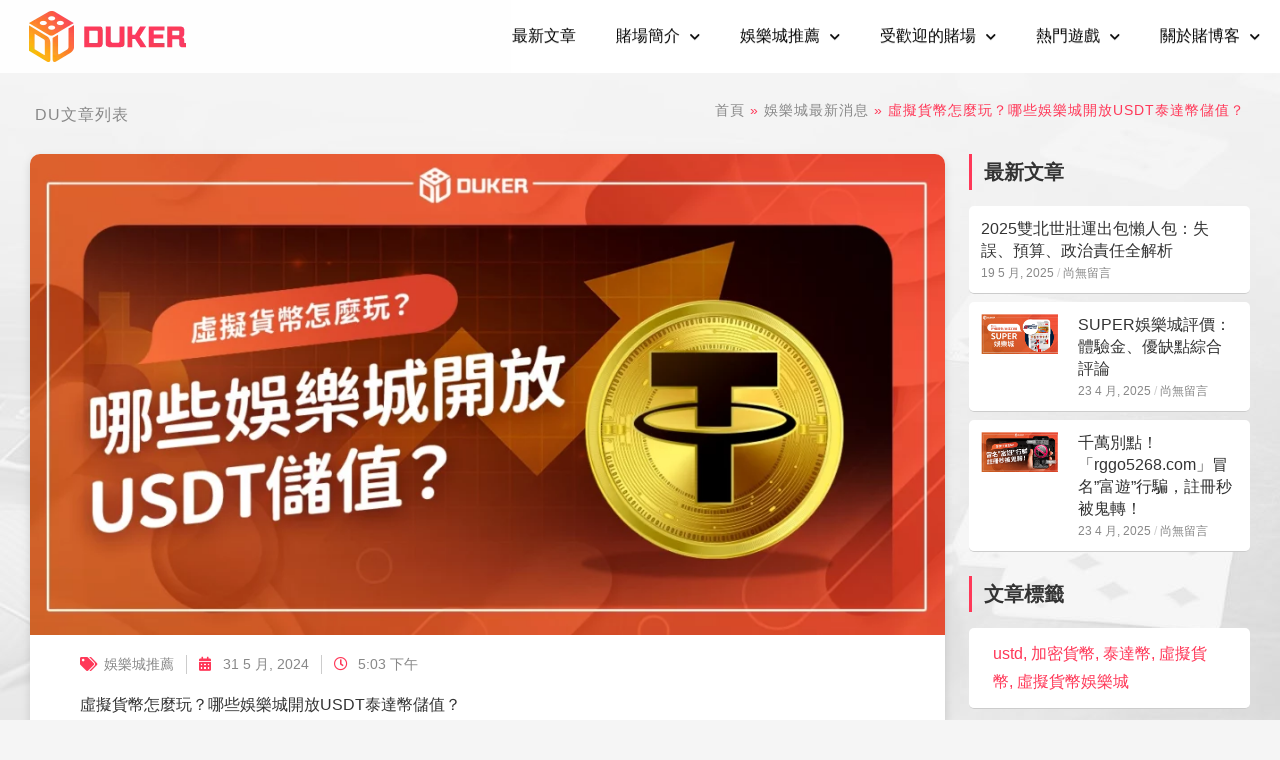

--- FILE ---
content_type: text/html; charset=UTF-8
request_url: https://duker.tw/crypto/
body_size: 42591
content:
<!DOCTYPE html>
<html lang="zh-TW" prefix="og: https://ogp.me/ns#">
<head>
<meta charset="UTF-8">
<meta name="viewport" content="width=device-width, initial-scale=1">
	<link rel="profile" href="https://gmpg.org/xfn/11"> 
	<script type="df50b611805300c2f250e2d0-text/javascript">
(()=>{var e={};e.g=function(){if("object"==typeof globalThis)return globalThis;try{return this||new Function("return this")()}catch(e){if("object"==typeof window)return window}}(),function({ampUrl:n,isCustomizePreview:t,isAmpDevMode:r,noampQueryVarName:o,noampQueryVarValue:s,disabledStorageKey:i,mobileUserAgents:a,regexRegex:c}){if("undefined"==typeof sessionStorage)return;const d=new RegExp(c);if(!a.some((e=>{const n=e.match(d);return!(!n||!new RegExp(n[1],n[2]).test(navigator.userAgent))||navigator.userAgent.includes(e)})))return;e.g.addEventListener("DOMContentLoaded",(()=>{const e=document.getElementById("amp-mobile-version-switcher");if(!e)return;e.hidden=!1;const n=e.querySelector("a[href]");n&&n.addEventListener("click",(()=>{sessionStorage.removeItem(i)}))}));const g=r&&["paired-browsing-non-amp","paired-browsing-amp"].includes(window.name);if(sessionStorage.getItem(i)||t||g)return;const u=new URL(location.href),m=new URL(n);m.hash=u.hash,u.searchParams.has(o)&&s===u.searchParams.get(o)?sessionStorage.setItem(i,"1"):m.href!==u.href&&(window.stop(),location.replace(m.href))}({"ampUrl":"https:\/\/duker.tw\/crypto\/?amp=1","noampQueryVarName":"noamp","noampQueryVarValue":"mobile","disabledStorageKey":"amp_mobile_redirect_disabled","mobileUserAgents":["Mobile","Android","Silk\/","Kindle","BlackBerry","Opera Mini","Opera Mobi"],"regexRegex":"^\\\/((?:.|\\n)+)\\\/([i]*)$","isCustomizePreview":false,"isAmpDevMode":false})})();
</script>
	<style>img:is([sizes="auto" i], [sizes^="auto," i]) { contain-intrinsic-size: 3000px 1500px }</style>
	
<!-- Search Engine Optimization by Rank Math PRO - https://rankmath.com/ -->
<title>虛擬貨幣怎麼玩？哪些娛樂城開放USDT泰達幣儲值？</title>
<meta name="description" content="虛擬貨幣為市場創造許多機會，不過虛擬貨幣怎麼玩？本文將介紹5種虛擬貨幣賺錢玩法，包括線上娛樂城、挖礦、存幣生息等，讓泰達幣帶你賺錢！"/>
<meta name="robots" content="follow, index, max-snippet:-1, max-video-preview:-1, max-image-preview:large"/>
<link rel="canonical" href="https://duker.tw/crypto/" />
<meta property="og:locale" content="zh_TW" />
<meta property="og:type" content="article" />
<meta property="og:title" content="虛擬貨幣怎麼玩？哪些娛樂城開放USDT泰達幣儲值？" />
<meta property="og:description" content="虛擬貨幣為市場創造許多機會，不過虛擬貨幣怎麼玩？本文將介紹5種虛擬貨幣賺錢玩法，包括線上娛樂城、挖礦、存幣生息等，讓泰達幣帶你賺錢！" />
<meta property="og:url" content="https://duker.tw/crypto/" />
<meta property="og:site_name" content="DUKER 賭博客娛樂城推薦網" />
<meta property="article:tag" content="ustd" />
<meta property="article:tag" content="加密貨幣" />
<meta property="article:tag" content="泰達幣" />
<meta property="article:tag" content="虛擬貨幣" />
<meta property="article:tag" content="虛擬貨幣娛樂城" />
<meta property="article:section" content="娛樂城推薦" />
<meta property="og:updated_time" content="2024-12-31T19:41:13+08:00" />
<meta property="og:image" content="https://duker.tw/wp-content/uploads/2024/05/Duker_P011Y_copyright.webp" />
<meta property="og:image:secure_url" content="https://duker.tw/wp-content/uploads/2024/05/Duker_P011Y_copyright.webp" />
<meta property="og:image:width" content="1200" />
<meta property="og:image:height" content="630" />
<meta property="og:image:alt" content="113端午節加碼100組活動！大樂透加碼怎麼玩、怎麼對一次看！" />
<meta property="og:image:type" content="image/webp" />
<meta property="article:published_time" content="2024-05-31T17:03:18+08:00" />
<meta property="article:modified_time" content="2024-12-31T19:41:13+08:00" />
<meta name="twitter:card" content="summary_large_image" />
<meta name="twitter:title" content="虛擬貨幣怎麼玩？哪些娛樂城開放USDT泰達幣儲值？" />
<meta name="twitter:description" content="虛擬貨幣為市場創造許多機會，不過虛擬貨幣怎麼玩？本文將介紹5種虛擬貨幣賺錢玩法，包括線上娛樂城、挖礦、存幣生息等，讓泰達幣帶你賺錢！" />
<meta name="twitter:image" content="https://duker.tw/wp-content/uploads/2024/05/Duker_P011Y_copyright.webp" />
<meta name="twitter:label1" content="Written by" />
<meta name="twitter:data1" content="Rowan" />
<meta name="twitter:label2" content="Time to read" />
<meta name="twitter:data2" content="1 minute" />
<script type="application/ld+json" class="rank-math-schema-pro">{"@context":"https://schema.org","@graph":[{"@type":["Person","Organization"],"@id":"https://duker.tw/#person","name":"\u8ced\u535a\u5ba2","logo":{"@type":"ImageObject","@id":"https://duker.tw/#logo","url":"https://duker.tw/wp-content/uploads/2022/11/logo-150x51.webp","contentUrl":"https://duker.tw/wp-content/uploads/2022/11/logo-150x51.webp","caption":"DUKER \u8ced\u535a\u5ba2\u5a1b\u6a02\u57ce\u63a8\u85a6\u7db2","inLanguage":"zh-TW"},"image":{"@type":"ImageObject","@id":"https://duker.tw/#logo","url":"https://duker.tw/wp-content/uploads/2022/11/logo-150x51.webp","contentUrl":"https://duker.tw/wp-content/uploads/2022/11/logo-150x51.webp","caption":"DUKER \u8ced\u535a\u5ba2\u5a1b\u6a02\u57ce\u63a8\u85a6\u7db2","inLanguage":"zh-TW"}},{"@type":"WebSite","@id":"https://duker.tw/#website","url":"https://duker.tw","name":"DUKER \u8ced\u535a\u5ba2\u5a1b\u6a02\u57ce\u63a8\u85a6\u7db2","alternateName":"\u8ced\u535a\u5ba2\u5a1b\u6a02\u57ce\u63a8\u85a6","publisher":{"@id":"https://duker.tw/#person"},"inLanguage":"zh-TW"},{"@type":"ImageObject","@id":"https://duker.tw/wp-content/uploads/2024/05/Duker_P011Y_copyright.webp","url":"https://duker.tw/wp-content/uploads/2024/05/Duker_P011Y_copyright.webp","width":"1200","height":"630","caption":"113\u7aef\u5348\u7bc0\u52a0\u78bc100\u7d44\u6d3b\u52d5\uff01\u5927\u6a02\u900f\u52a0\u78bc\u600e\u9ebc\u73a9\u3001\u600e\u9ebc\u5c0d\u4e00\u6b21\u770b\uff01","inLanguage":"zh-TW"},{"@type":"BreadcrumbList","@id":"https://duker.tw/crypto/#breadcrumb","itemListElement":[{"@type":"ListItem","position":"1","item":{"@id":"https://duker.tw","name":"\u9996\u9801"}},{"@type":"ListItem","position":"2","item":{"@id":"https://duker.tw/post/","name":"\u5a1b\u6a02\u57ce\u6700\u65b0\u6d88\u606f"}},{"@type":"ListItem","position":"3","item":{"@id":"https://duker.tw/crypto/","name":"\u865b\u64ec\u8ca8\u5e63\u600e\u9ebc\u73a9\uff1f\u54ea\u4e9b\u5a1b\u6a02\u57ce\u958b\u653eUSDT\u6cf0\u9054\u5e63\u5132\u503c\uff1f"}}]},{"@type":"WebPage","@id":"https://duker.tw/crypto/#webpage","url":"https://duker.tw/crypto/","name":"\u865b\u64ec\u8ca8\u5e63\u600e\u9ebc\u73a9\uff1f\u54ea\u4e9b\u5a1b\u6a02\u57ce\u958b\u653eUSDT\u6cf0\u9054\u5e63\u5132\u503c\uff1f","datePublished":"2024-05-31T17:03:18+08:00","dateModified":"2024-12-31T19:41:13+08:00","isPartOf":{"@id":"https://duker.tw/#website"},"primaryImageOfPage":{"@id":"https://duker.tw/wp-content/uploads/2024/05/Duker_P011Y_copyright.webp"},"inLanguage":"zh-TW","breadcrumb":{"@id":"https://duker.tw/crypto/#breadcrumb"}},{"@type":"Person","@id":"https://duker.tw/author/780b4bb1e33c23cb/","name":"Rowan","url":"https://duker.tw/author/780b4bb1e33c23cb/","image":{"@type":"ImageObject","@id":"https://secure.gravatar.com/avatar/b19ae3ba2afd5d46a7ffa40761c51273f036bd300dcddacfe2badd3079bcc543?s=96&amp;d=mm&amp;r=g","url":"https://secure.gravatar.com/avatar/b19ae3ba2afd5d46a7ffa40761c51273f036bd300dcddacfe2badd3079bcc543?s=96&amp;d=mm&amp;r=g","caption":"Rowan","inLanguage":"zh-TW"}},{"@type":"Article","headline":"\u865b\u64ec\u8ca8\u5e63\u600e\u9ebc\u73a9\uff1f\u54ea\u4e9b\u5a1b\u6a02\u57ce\u958b\u653eUSDT\u6cf0\u9054\u5e63\u5132\u503c\uff1f","keywords":"\u865b\u64ec\u8ca8\u5e63,\u865b\u64ec\u8ca8\u5e63\u600e\u9ebc\u73a9,\u865b\u64ec\u8ca8\u5e63\u5a1b\u6a02\u57ce,\u6cf0\u9054\u5e63,USDT","datePublished":"2024-05-31T17:03:18+08:00","dateModified":"2024-12-31T19:41:13+08:00","author":{"@id":"https://duker.tw/author/780b4bb1e33c23cb/","name":"Rowan"},"publisher":{"@id":"https://duker.tw/#person"},"description":"\u865b\u64ec\u8ca8\u5e63\u70ba\u5e02\u5834\u5275\u9020\u8a31\u591a\u6a5f\u6703\uff0c\u4e0d\u904e\u865b\u64ec\u8ca8\u5e63\u600e\u9ebc\u73a9\uff1f\u672c\u6587\u5c07\u4ecb\u7d395\u7a2e\u865b\u64ec\u8ca8\u5e63\u8cfa\u9322\u73a9\u6cd5\uff0c\u5305\u62ec\u7dda\u4e0a\u5a1b\u6a02\u57ce\u3001\u6316\u7926\u3001\u5b58\u5e63\u751f\u606f\u7b49\uff0c\u8b93\u6cf0\u9054\u5e63\u5e36\u4f60\u8cfa\u9322\uff01","name":"\u865b\u64ec\u8ca8\u5e63\u600e\u9ebc\u73a9\uff1f\u54ea\u4e9b\u5a1b\u6a02\u57ce\u958b\u653eUSDT\u6cf0\u9054\u5e63\u5132\u503c\uff1f","@id":"https://duker.tw/crypto/#richSnippet","isPartOf":{"@id":"https://duker.tw/crypto/#webpage"},"image":{"@id":"https://duker.tw/wp-content/uploads/2024/05/Duker_P011Y_copyright.webp"},"inLanguage":"zh-TW","mainEntityOfPage":{"@id":"https://duker.tw/crypto/#webpage"}}]}</script>
<!-- /Rank Math WordPress SEO plugin -->

<script type="df50b611805300c2f250e2d0-text/javascript">
window._wpemojiSettings = {"baseUrl":"https:\/\/s.w.org\/images\/core\/emoji\/16.0.1\/72x72\/","ext":".png","svgUrl":"https:\/\/s.w.org\/images\/core\/emoji\/16.0.1\/svg\/","svgExt":".svg","source":{"concatemoji":"https:\/\/duker.tw\/wp-includes\/js\/wp-emoji-release.min.js?ver=6.8.3"}};
/*! This file is auto-generated */
!function(s,n){var o,i,e;function c(e){try{var t={supportTests:e,timestamp:(new Date).valueOf()};sessionStorage.setItem(o,JSON.stringify(t))}catch(e){}}function p(e,t,n){e.clearRect(0,0,e.canvas.width,e.canvas.height),e.fillText(t,0,0);var t=new Uint32Array(e.getImageData(0,0,e.canvas.width,e.canvas.height).data),a=(e.clearRect(0,0,e.canvas.width,e.canvas.height),e.fillText(n,0,0),new Uint32Array(e.getImageData(0,0,e.canvas.width,e.canvas.height).data));return t.every(function(e,t){return e===a[t]})}function u(e,t){e.clearRect(0,0,e.canvas.width,e.canvas.height),e.fillText(t,0,0);for(var n=e.getImageData(16,16,1,1),a=0;a<n.data.length;a++)if(0!==n.data[a])return!1;return!0}function f(e,t,n,a){switch(t){case"flag":return n(e,"\ud83c\udff3\ufe0f\u200d\u26a7\ufe0f","\ud83c\udff3\ufe0f\u200b\u26a7\ufe0f")?!1:!n(e,"\ud83c\udde8\ud83c\uddf6","\ud83c\udde8\u200b\ud83c\uddf6")&&!n(e,"\ud83c\udff4\udb40\udc67\udb40\udc62\udb40\udc65\udb40\udc6e\udb40\udc67\udb40\udc7f","\ud83c\udff4\u200b\udb40\udc67\u200b\udb40\udc62\u200b\udb40\udc65\u200b\udb40\udc6e\u200b\udb40\udc67\u200b\udb40\udc7f");case"emoji":return!a(e,"\ud83e\udedf")}return!1}function g(e,t,n,a){var r="undefined"!=typeof WorkerGlobalScope&&self instanceof WorkerGlobalScope?new OffscreenCanvas(300,150):s.createElement("canvas"),o=r.getContext("2d",{willReadFrequently:!0}),i=(o.textBaseline="top",o.font="600 32px Arial",{});return e.forEach(function(e){i[e]=t(o,e,n,a)}),i}function t(e){var t=s.createElement("script");t.src=e,t.defer=!0,s.head.appendChild(t)}"undefined"!=typeof Promise&&(o="wpEmojiSettingsSupports",i=["flag","emoji"],n.supports={everything:!0,everythingExceptFlag:!0},e=new Promise(function(e){s.addEventListener("DOMContentLoaded",e,{once:!0})}),new Promise(function(t){var n=function(){try{var e=JSON.parse(sessionStorage.getItem(o));if("object"==typeof e&&"number"==typeof e.timestamp&&(new Date).valueOf()<e.timestamp+604800&&"object"==typeof e.supportTests)return e.supportTests}catch(e){}return null}();if(!n){if("undefined"!=typeof Worker&&"undefined"!=typeof OffscreenCanvas&&"undefined"!=typeof URL&&URL.createObjectURL&&"undefined"!=typeof Blob)try{var e="postMessage("+g.toString()+"("+[JSON.stringify(i),f.toString(),p.toString(),u.toString()].join(",")+"));",a=new Blob([e],{type:"text/javascript"}),r=new Worker(URL.createObjectURL(a),{name:"wpTestEmojiSupports"});return void(r.onmessage=function(e){c(n=e.data),r.terminate(),t(n)})}catch(e){}c(n=g(i,f,p,u))}t(n)}).then(function(e){for(var t in e)n.supports[t]=e[t],n.supports.everything=n.supports.everything&&n.supports[t],"flag"!==t&&(n.supports.everythingExceptFlag=n.supports.everythingExceptFlag&&n.supports[t]);n.supports.everythingExceptFlag=n.supports.everythingExceptFlag&&!n.supports.flag,n.DOMReady=!1,n.readyCallback=function(){n.DOMReady=!0}}).then(function(){return e}).then(function(){var e;n.supports.everything||(n.readyCallback(),(e=n.source||{}).concatemoji?t(e.concatemoji):e.wpemoji&&e.twemoji&&(t(e.twemoji),t(e.wpemoji)))}))}((window,document),window._wpemojiSettings);
</script>
<link rel='stylesheet' id='astra-theme-css-css' href='https://duker.tw/wp-content/themes/astra/assets/css/minified/main.min.css?ver=4.12.1' media='all' />
<link rel='stylesheet' id='astra-theme-dynamic-css' href='https://duker.tw/wp-content/uploads/astra/astra-theme-dynamic-css-post-11784.css?ver=1756905775' media='all' />
<style id='wp-emoji-styles-inline-css'>

	img.wp-smiley, img.emoji {
		display: inline !important;
		border: none !important;
		box-shadow: none !important;
		height: 1em !important;
		width: 1em !important;
		margin: 0 0.07em !important;
		vertical-align: -0.1em !important;
		background: none !important;
		padding: 0 !important;
	}
</style>
<link rel='stylesheet' id='wp-block-library-css' href='https://duker.tw/wp-includes/css/dist/block-library/style.min.css?ver=6.8.3' media='all' />
<link rel='stylesheet' id='sass-basis-core-css' href='https://duker.tw/wp-content/plugins/snow-monkey-editor/dist/css/fallback.css?ver=1764723588' media='all' />
<link rel='stylesheet' id='snow-monkey-editor-css' href='https://duker.tw/wp-content/plugins/snow-monkey-editor/dist/css/app.css?ver=1764723588' media='all' />
<link rel='stylesheet' id='snow-monkey-editor@front-css' href='https://duker.tw/wp-content/plugins/snow-monkey-editor/dist/css/front.css?ver=1764723588' media='all' />
<style id='global-styles-inline-css'>
:root{--wp--preset--aspect-ratio--square: 1;--wp--preset--aspect-ratio--4-3: 4/3;--wp--preset--aspect-ratio--3-4: 3/4;--wp--preset--aspect-ratio--3-2: 3/2;--wp--preset--aspect-ratio--2-3: 2/3;--wp--preset--aspect-ratio--16-9: 16/9;--wp--preset--aspect-ratio--9-16: 9/16;--wp--preset--color--black: #000000;--wp--preset--color--cyan-bluish-gray: #abb8c3;--wp--preset--color--white: #ffffff;--wp--preset--color--pale-pink: #f78da7;--wp--preset--color--vivid-red: #cf2e2e;--wp--preset--color--luminous-vivid-orange: #ff6900;--wp--preset--color--luminous-vivid-amber: #fcb900;--wp--preset--color--light-green-cyan: #7bdcb5;--wp--preset--color--vivid-green-cyan: #00d084;--wp--preset--color--pale-cyan-blue: #8ed1fc;--wp--preset--color--vivid-cyan-blue: #0693e3;--wp--preset--color--vivid-purple: #9b51e0;--wp--preset--color--ast-global-color-0: var(--ast-global-color-0);--wp--preset--color--ast-global-color-1: var(--ast-global-color-1);--wp--preset--color--ast-global-color-2: var(--ast-global-color-2);--wp--preset--color--ast-global-color-3: var(--ast-global-color-3);--wp--preset--color--ast-global-color-4: var(--ast-global-color-4);--wp--preset--color--ast-global-color-5: var(--ast-global-color-5);--wp--preset--color--ast-global-color-6: var(--ast-global-color-6);--wp--preset--color--ast-global-color-7: var(--ast-global-color-7);--wp--preset--color--ast-global-color-8: var(--ast-global-color-8);--wp--preset--gradient--vivid-cyan-blue-to-vivid-purple: linear-gradient(135deg,rgba(6,147,227,1) 0%,rgb(155,81,224) 100%);--wp--preset--gradient--light-green-cyan-to-vivid-green-cyan: linear-gradient(135deg,rgb(122,220,180) 0%,rgb(0,208,130) 100%);--wp--preset--gradient--luminous-vivid-amber-to-luminous-vivid-orange: linear-gradient(135deg,rgba(252,185,0,1) 0%,rgba(255,105,0,1) 100%);--wp--preset--gradient--luminous-vivid-orange-to-vivid-red: linear-gradient(135deg,rgba(255,105,0,1) 0%,rgb(207,46,46) 100%);--wp--preset--gradient--very-light-gray-to-cyan-bluish-gray: linear-gradient(135deg,rgb(238,238,238) 0%,rgb(169,184,195) 100%);--wp--preset--gradient--cool-to-warm-spectrum: linear-gradient(135deg,rgb(74,234,220) 0%,rgb(151,120,209) 20%,rgb(207,42,186) 40%,rgb(238,44,130) 60%,rgb(251,105,98) 80%,rgb(254,248,76) 100%);--wp--preset--gradient--blush-light-purple: linear-gradient(135deg,rgb(255,206,236) 0%,rgb(152,150,240) 100%);--wp--preset--gradient--blush-bordeaux: linear-gradient(135deg,rgb(254,205,165) 0%,rgb(254,45,45) 50%,rgb(107,0,62) 100%);--wp--preset--gradient--luminous-dusk: linear-gradient(135deg,rgb(255,203,112) 0%,rgb(199,81,192) 50%,rgb(65,88,208) 100%);--wp--preset--gradient--pale-ocean: linear-gradient(135deg,rgb(255,245,203) 0%,rgb(182,227,212) 50%,rgb(51,167,181) 100%);--wp--preset--gradient--electric-grass: linear-gradient(135deg,rgb(202,248,128) 0%,rgb(113,206,126) 100%);--wp--preset--gradient--midnight: linear-gradient(135deg,rgb(2,3,129) 0%,rgb(40,116,252) 100%);--wp--preset--font-size--small: 13px;--wp--preset--font-size--medium: 20px;--wp--preset--font-size--large: 36px;--wp--preset--font-size--x-large: 42px;--wp--preset--spacing--20: 0.44rem;--wp--preset--spacing--30: 0.67rem;--wp--preset--spacing--40: 1rem;--wp--preset--spacing--50: 1.5rem;--wp--preset--spacing--60: 2.25rem;--wp--preset--spacing--70: 3.38rem;--wp--preset--spacing--80: 5.06rem;--wp--preset--shadow--natural: 6px 6px 9px rgba(0, 0, 0, 0.2);--wp--preset--shadow--deep: 12px 12px 50px rgba(0, 0, 0, 0.4);--wp--preset--shadow--sharp: 6px 6px 0px rgba(0, 0, 0, 0.2);--wp--preset--shadow--outlined: 6px 6px 0px -3px rgba(255, 255, 255, 1), 6px 6px rgba(0, 0, 0, 1);--wp--preset--shadow--crisp: 6px 6px 0px rgba(0, 0, 0, 1);}:root { --wp--style--global--content-size: var(--wp--custom--ast-content-width-size);--wp--style--global--wide-size: var(--wp--custom--ast-wide-width-size); }:where(body) { margin: 0; }.wp-site-blocks > .alignleft { float: left; margin-right: 2em; }.wp-site-blocks > .alignright { float: right; margin-left: 2em; }.wp-site-blocks > .aligncenter { justify-content: center; margin-left: auto; margin-right: auto; }:where(.wp-site-blocks) > * { margin-block-start: 24px; margin-block-end: 0; }:where(.wp-site-blocks) > :first-child { margin-block-start: 0; }:where(.wp-site-blocks) > :last-child { margin-block-end: 0; }:root { --wp--style--block-gap: 24px; }:root :where(.is-layout-flow) > :first-child{margin-block-start: 0;}:root :where(.is-layout-flow) > :last-child{margin-block-end: 0;}:root :where(.is-layout-flow) > *{margin-block-start: 24px;margin-block-end: 0;}:root :where(.is-layout-constrained) > :first-child{margin-block-start: 0;}:root :where(.is-layout-constrained) > :last-child{margin-block-end: 0;}:root :where(.is-layout-constrained) > *{margin-block-start: 24px;margin-block-end: 0;}:root :where(.is-layout-flex){gap: 24px;}:root :where(.is-layout-grid){gap: 24px;}.is-layout-flow > .alignleft{float: left;margin-inline-start: 0;margin-inline-end: 2em;}.is-layout-flow > .alignright{float: right;margin-inline-start: 2em;margin-inline-end: 0;}.is-layout-flow > .aligncenter{margin-left: auto !important;margin-right: auto !important;}.is-layout-constrained > .alignleft{float: left;margin-inline-start: 0;margin-inline-end: 2em;}.is-layout-constrained > .alignright{float: right;margin-inline-start: 2em;margin-inline-end: 0;}.is-layout-constrained > .aligncenter{margin-left: auto !important;margin-right: auto !important;}.is-layout-constrained > :where(:not(.alignleft):not(.alignright):not(.alignfull)){max-width: var(--wp--style--global--content-size);margin-left: auto !important;margin-right: auto !important;}.is-layout-constrained > .alignwide{max-width: var(--wp--style--global--wide-size);}body .is-layout-flex{display: flex;}.is-layout-flex{flex-wrap: wrap;align-items: center;}.is-layout-flex > :is(*, div){margin: 0;}body .is-layout-grid{display: grid;}.is-layout-grid > :is(*, div){margin: 0;}body{padding-top: 0px;padding-right: 0px;padding-bottom: 0px;padding-left: 0px;}a:where(:not(.wp-element-button)){text-decoration: none;}:root :where(.wp-element-button, .wp-block-button__link){background-color: #32373c;border-width: 0;color: #fff;font-family: inherit;font-size: inherit;line-height: inherit;padding: calc(0.667em + 2px) calc(1.333em + 2px);text-decoration: none;}.has-black-color{color: var(--wp--preset--color--black) !important;}.has-cyan-bluish-gray-color{color: var(--wp--preset--color--cyan-bluish-gray) !important;}.has-white-color{color: var(--wp--preset--color--white) !important;}.has-pale-pink-color{color: var(--wp--preset--color--pale-pink) !important;}.has-vivid-red-color{color: var(--wp--preset--color--vivid-red) !important;}.has-luminous-vivid-orange-color{color: var(--wp--preset--color--luminous-vivid-orange) !important;}.has-luminous-vivid-amber-color{color: var(--wp--preset--color--luminous-vivid-amber) !important;}.has-light-green-cyan-color{color: var(--wp--preset--color--light-green-cyan) !important;}.has-vivid-green-cyan-color{color: var(--wp--preset--color--vivid-green-cyan) !important;}.has-pale-cyan-blue-color{color: var(--wp--preset--color--pale-cyan-blue) !important;}.has-vivid-cyan-blue-color{color: var(--wp--preset--color--vivid-cyan-blue) !important;}.has-vivid-purple-color{color: var(--wp--preset--color--vivid-purple) !important;}.has-ast-global-color-0-color{color: var(--wp--preset--color--ast-global-color-0) !important;}.has-ast-global-color-1-color{color: var(--wp--preset--color--ast-global-color-1) !important;}.has-ast-global-color-2-color{color: var(--wp--preset--color--ast-global-color-2) !important;}.has-ast-global-color-3-color{color: var(--wp--preset--color--ast-global-color-3) !important;}.has-ast-global-color-4-color{color: var(--wp--preset--color--ast-global-color-4) !important;}.has-ast-global-color-5-color{color: var(--wp--preset--color--ast-global-color-5) !important;}.has-ast-global-color-6-color{color: var(--wp--preset--color--ast-global-color-6) !important;}.has-ast-global-color-7-color{color: var(--wp--preset--color--ast-global-color-7) !important;}.has-ast-global-color-8-color{color: var(--wp--preset--color--ast-global-color-8) !important;}.has-black-background-color{background-color: var(--wp--preset--color--black) !important;}.has-cyan-bluish-gray-background-color{background-color: var(--wp--preset--color--cyan-bluish-gray) !important;}.has-white-background-color{background-color: var(--wp--preset--color--white) !important;}.has-pale-pink-background-color{background-color: var(--wp--preset--color--pale-pink) !important;}.has-vivid-red-background-color{background-color: var(--wp--preset--color--vivid-red) !important;}.has-luminous-vivid-orange-background-color{background-color: var(--wp--preset--color--luminous-vivid-orange) !important;}.has-luminous-vivid-amber-background-color{background-color: var(--wp--preset--color--luminous-vivid-amber) !important;}.has-light-green-cyan-background-color{background-color: var(--wp--preset--color--light-green-cyan) !important;}.has-vivid-green-cyan-background-color{background-color: var(--wp--preset--color--vivid-green-cyan) !important;}.has-pale-cyan-blue-background-color{background-color: var(--wp--preset--color--pale-cyan-blue) !important;}.has-vivid-cyan-blue-background-color{background-color: var(--wp--preset--color--vivid-cyan-blue) !important;}.has-vivid-purple-background-color{background-color: var(--wp--preset--color--vivid-purple) !important;}.has-ast-global-color-0-background-color{background-color: var(--wp--preset--color--ast-global-color-0) !important;}.has-ast-global-color-1-background-color{background-color: var(--wp--preset--color--ast-global-color-1) !important;}.has-ast-global-color-2-background-color{background-color: var(--wp--preset--color--ast-global-color-2) !important;}.has-ast-global-color-3-background-color{background-color: var(--wp--preset--color--ast-global-color-3) !important;}.has-ast-global-color-4-background-color{background-color: var(--wp--preset--color--ast-global-color-4) !important;}.has-ast-global-color-5-background-color{background-color: var(--wp--preset--color--ast-global-color-5) !important;}.has-ast-global-color-6-background-color{background-color: var(--wp--preset--color--ast-global-color-6) !important;}.has-ast-global-color-7-background-color{background-color: var(--wp--preset--color--ast-global-color-7) !important;}.has-ast-global-color-8-background-color{background-color: var(--wp--preset--color--ast-global-color-8) !important;}.has-black-border-color{border-color: var(--wp--preset--color--black) !important;}.has-cyan-bluish-gray-border-color{border-color: var(--wp--preset--color--cyan-bluish-gray) !important;}.has-white-border-color{border-color: var(--wp--preset--color--white) !important;}.has-pale-pink-border-color{border-color: var(--wp--preset--color--pale-pink) !important;}.has-vivid-red-border-color{border-color: var(--wp--preset--color--vivid-red) !important;}.has-luminous-vivid-orange-border-color{border-color: var(--wp--preset--color--luminous-vivid-orange) !important;}.has-luminous-vivid-amber-border-color{border-color: var(--wp--preset--color--luminous-vivid-amber) !important;}.has-light-green-cyan-border-color{border-color: var(--wp--preset--color--light-green-cyan) !important;}.has-vivid-green-cyan-border-color{border-color: var(--wp--preset--color--vivid-green-cyan) !important;}.has-pale-cyan-blue-border-color{border-color: var(--wp--preset--color--pale-cyan-blue) !important;}.has-vivid-cyan-blue-border-color{border-color: var(--wp--preset--color--vivid-cyan-blue) !important;}.has-vivid-purple-border-color{border-color: var(--wp--preset--color--vivid-purple) !important;}.has-ast-global-color-0-border-color{border-color: var(--wp--preset--color--ast-global-color-0) !important;}.has-ast-global-color-1-border-color{border-color: var(--wp--preset--color--ast-global-color-1) !important;}.has-ast-global-color-2-border-color{border-color: var(--wp--preset--color--ast-global-color-2) !important;}.has-ast-global-color-3-border-color{border-color: var(--wp--preset--color--ast-global-color-3) !important;}.has-ast-global-color-4-border-color{border-color: var(--wp--preset--color--ast-global-color-4) !important;}.has-ast-global-color-5-border-color{border-color: var(--wp--preset--color--ast-global-color-5) !important;}.has-ast-global-color-6-border-color{border-color: var(--wp--preset--color--ast-global-color-6) !important;}.has-ast-global-color-7-border-color{border-color: var(--wp--preset--color--ast-global-color-7) !important;}.has-ast-global-color-8-border-color{border-color: var(--wp--preset--color--ast-global-color-8) !important;}.has-vivid-cyan-blue-to-vivid-purple-gradient-background{background: var(--wp--preset--gradient--vivid-cyan-blue-to-vivid-purple) !important;}.has-light-green-cyan-to-vivid-green-cyan-gradient-background{background: var(--wp--preset--gradient--light-green-cyan-to-vivid-green-cyan) !important;}.has-luminous-vivid-amber-to-luminous-vivid-orange-gradient-background{background: var(--wp--preset--gradient--luminous-vivid-amber-to-luminous-vivid-orange) !important;}.has-luminous-vivid-orange-to-vivid-red-gradient-background{background: var(--wp--preset--gradient--luminous-vivid-orange-to-vivid-red) !important;}.has-very-light-gray-to-cyan-bluish-gray-gradient-background{background: var(--wp--preset--gradient--very-light-gray-to-cyan-bluish-gray) !important;}.has-cool-to-warm-spectrum-gradient-background{background: var(--wp--preset--gradient--cool-to-warm-spectrum) !important;}.has-blush-light-purple-gradient-background{background: var(--wp--preset--gradient--blush-light-purple) !important;}.has-blush-bordeaux-gradient-background{background: var(--wp--preset--gradient--blush-bordeaux) !important;}.has-luminous-dusk-gradient-background{background: var(--wp--preset--gradient--luminous-dusk) !important;}.has-pale-ocean-gradient-background{background: var(--wp--preset--gradient--pale-ocean) !important;}.has-electric-grass-gradient-background{background: var(--wp--preset--gradient--electric-grass) !important;}.has-midnight-gradient-background{background: var(--wp--preset--gradient--midnight) !important;}.has-small-font-size{font-size: var(--wp--preset--font-size--small) !important;}.has-medium-font-size{font-size: var(--wp--preset--font-size--medium) !important;}.has-large-font-size{font-size: var(--wp--preset--font-size--large) !important;}.has-x-large-font-size{font-size: var(--wp--preset--font-size--x-large) !important;}
:root :where(.wp-block-pullquote){font-size: 1.5em;line-height: 1.6;}
</style>
<link rel='stylesheet' id='ez-toc-css' href='https://duker.tw/wp-content/plugins/easy-table-of-contents/assets/css/screen.min.css?ver=2.0.80' media='all' />
<style id='ez-toc-inline-css'>
div#ez-toc-container .ez-toc-title {font-size: 150%;}div#ez-toc-container .ez-toc-title {font-weight: 500;}div#ez-toc-container ul li , div#ez-toc-container ul li a {font-size: 110%;}div#ez-toc-container ul li , div#ez-toc-container ul li a {font-weight: 500;}div#ez-toc-container nav ul ul li {font-size: 90%;}div#ez-toc-container {width: 66%;}.ez-toc-box-title {font-weight: bold; margin-bottom: 10px; text-align: center; text-transform: uppercase; letter-spacing: 1px; color: #666; padding-bottom: 5px;position:absolute;top:-4%;left:5%;background-color: inherit;transition: top 0.3s ease;}.ez-toc-box-title.toc-closed {top:-25%;}
.ez-toc-container-direction {direction: ltr;}.ez-toc-counter ul{counter-reset: item ;}.ez-toc-counter nav ul li a::before {content: counters(item, '.', decimal) '. ';display: inline-block;counter-increment: item;flex-grow: 0;flex-shrink: 0;margin-right: .2em; float: left; }.ez-toc-widget-direction {direction: ltr;}.ez-toc-widget-container ul{counter-reset: item ;}.ez-toc-widget-container nav ul li a::before {content: counters(item, '.', decimal) '. ';display: inline-block;counter-increment: item;flex-grow: 0;flex-shrink: 0;margin-right: .2em; float: left; }
</style>
<link rel='stylesheet' id='snow-monkey-editor@view-css' href='https://duker.tw/wp-content/plugins/snow-monkey-editor/dist/css/view.css?ver=1764723588' media='all' />
<link rel='stylesheet' id='astra-addon-css-css' href='https://duker.tw/wp-content/uploads/astra-addon/astra-addon-697b4b807e4088-42750779.css?ver=4.12.1' media='all' />
<link rel='stylesheet' id='elementor-frontend-css' href='https://duker.tw/wp-content/plugins/elementor/assets/css/frontend.min.css?ver=3.31.3' media='all' />
<style id='elementor-frontend-inline-css'>
@-webkit-keyframes ha_fadeIn{0%{opacity:0}to{opacity:1}}@keyframes ha_fadeIn{0%{opacity:0}to{opacity:1}}@-webkit-keyframes ha_zoomIn{0%{opacity:0;-webkit-transform:scale3d(.3,.3,.3);transform:scale3d(.3,.3,.3)}50%{opacity:1}}@keyframes ha_zoomIn{0%{opacity:0;-webkit-transform:scale3d(.3,.3,.3);transform:scale3d(.3,.3,.3)}50%{opacity:1}}@-webkit-keyframes ha_rollIn{0%{opacity:0;-webkit-transform:translate3d(-100%,0,0) rotate3d(0,0,1,-120deg);transform:translate3d(-100%,0,0) rotate3d(0,0,1,-120deg)}to{opacity:1}}@keyframes ha_rollIn{0%{opacity:0;-webkit-transform:translate3d(-100%,0,0) rotate3d(0,0,1,-120deg);transform:translate3d(-100%,0,0) rotate3d(0,0,1,-120deg)}to{opacity:1}}@-webkit-keyframes ha_bounce{0%,20%,53%,to{-webkit-animation-timing-function:cubic-bezier(.215,.61,.355,1);animation-timing-function:cubic-bezier(.215,.61,.355,1)}40%,43%{-webkit-transform:translate3d(0,-30px,0) scaleY(1.1);transform:translate3d(0,-30px,0) scaleY(1.1);-webkit-animation-timing-function:cubic-bezier(.755,.05,.855,.06);animation-timing-function:cubic-bezier(.755,.05,.855,.06)}70%{-webkit-transform:translate3d(0,-15px,0) scaleY(1.05);transform:translate3d(0,-15px,0) scaleY(1.05);-webkit-animation-timing-function:cubic-bezier(.755,.05,.855,.06);animation-timing-function:cubic-bezier(.755,.05,.855,.06)}80%{-webkit-transition-timing-function:cubic-bezier(.215,.61,.355,1);transition-timing-function:cubic-bezier(.215,.61,.355,1);-webkit-transform:translate3d(0,0,0) scaleY(.95);transform:translate3d(0,0,0) scaleY(.95)}90%{-webkit-transform:translate3d(0,-4px,0) scaleY(1.02);transform:translate3d(0,-4px,0) scaleY(1.02)}}@keyframes ha_bounce{0%,20%,53%,to{-webkit-animation-timing-function:cubic-bezier(.215,.61,.355,1);animation-timing-function:cubic-bezier(.215,.61,.355,1)}40%,43%{-webkit-transform:translate3d(0,-30px,0) scaleY(1.1);transform:translate3d(0,-30px,0) scaleY(1.1);-webkit-animation-timing-function:cubic-bezier(.755,.05,.855,.06);animation-timing-function:cubic-bezier(.755,.05,.855,.06)}70%{-webkit-transform:translate3d(0,-15px,0) scaleY(1.05);transform:translate3d(0,-15px,0) scaleY(1.05);-webkit-animation-timing-function:cubic-bezier(.755,.05,.855,.06);animation-timing-function:cubic-bezier(.755,.05,.855,.06)}80%{-webkit-transition-timing-function:cubic-bezier(.215,.61,.355,1);transition-timing-function:cubic-bezier(.215,.61,.355,1);-webkit-transform:translate3d(0,0,0) scaleY(.95);transform:translate3d(0,0,0) scaleY(.95)}90%{-webkit-transform:translate3d(0,-4px,0) scaleY(1.02);transform:translate3d(0,-4px,0) scaleY(1.02)}}@-webkit-keyframes ha_bounceIn{0%,20%,40%,60%,80%,to{-webkit-animation-timing-function:cubic-bezier(.215,.61,.355,1);animation-timing-function:cubic-bezier(.215,.61,.355,1)}0%{opacity:0;-webkit-transform:scale3d(.3,.3,.3);transform:scale3d(.3,.3,.3)}20%{-webkit-transform:scale3d(1.1,1.1,1.1);transform:scale3d(1.1,1.1,1.1)}40%{-webkit-transform:scale3d(.9,.9,.9);transform:scale3d(.9,.9,.9)}60%{opacity:1;-webkit-transform:scale3d(1.03,1.03,1.03);transform:scale3d(1.03,1.03,1.03)}80%{-webkit-transform:scale3d(.97,.97,.97);transform:scale3d(.97,.97,.97)}to{opacity:1}}@keyframes ha_bounceIn{0%,20%,40%,60%,80%,to{-webkit-animation-timing-function:cubic-bezier(.215,.61,.355,1);animation-timing-function:cubic-bezier(.215,.61,.355,1)}0%{opacity:0;-webkit-transform:scale3d(.3,.3,.3);transform:scale3d(.3,.3,.3)}20%{-webkit-transform:scale3d(1.1,1.1,1.1);transform:scale3d(1.1,1.1,1.1)}40%{-webkit-transform:scale3d(.9,.9,.9);transform:scale3d(.9,.9,.9)}60%{opacity:1;-webkit-transform:scale3d(1.03,1.03,1.03);transform:scale3d(1.03,1.03,1.03)}80%{-webkit-transform:scale3d(.97,.97,.97);transform:scale3d(.97,.97,.97)}to{opacity:1}}@-webkit-keyframes ha_flipInX{0%{opacity:0;-webkit-transform:perspective(400px) rotate3d(1,0,0,90deg);transform:perspective(400px) rotate3d(1,0,0,90deg);-webkit-animation-timing-function:ease-in;animation-timing-function:ease-in}40%{-webkit-transform:perspective(400px) rotate3d(1,0,0,-20deg);transform:perspective(400px) rotate3d(1,0,0,-20deg);-webkit-animation-timing-function:ease-in;animation-timing-function:ease-in}60%{opacity:1;-webkit-transform:perspective(400px) rotate3d(1,0,0,10deg);transform:perspective(400px) rotate3d(1,0,0,10deg)}80%{-webkit-transform:perspective(400px) rotate3d(1,0,0,-5deg);transform:perspective(400px) rotate3d(1,0,0,-5deg)}}@keyframes ha_flipInX{0%{opacity:0;-webkit-transform:perspective(400px) rotate3d(1,0,0,90deg);transform:perspective(400px) rotate3d(1,0,0,90deg);-webkit-animation-timing-function:ease-in;animation-timing-function:ease-in}40%{-webkit-transform:perspective(400px) rotate3d(1,0,0,-20deg);transform:perspective(400px) rotate3d(1,0,0,-20deg);-webkit-animation-timing-function:ease-in;animation-timing-function:ease-in}60%{opacity:1;-webkit-transform:perspective(400px) rotate3d(1,0,0,10deg);transform:perspective(400px) rotate3d(1,0,0,10deg)}80%{-webkit-transform:perspective(400px) rotate3d(1,0,0,-5deg);transform:perspective(400px) rotate3d(1,0,0,-5deg)}}@-webkit-keyframes ha_flipInY{0%{opacity:0;-webkit-transform:perspective(400px) rotate3d(0,1,0,90deg);transform:perspective(400px) rotate3d(0,1,0,90deg);-webkit-animation-timing-function:ease-in;animation-timing-function:ease-in}40%{-webkit-transform:perspective(400px) rotate3d(0,1,0,-20deg);transform:perspective(400px) rotate3d(0,1,0,-20deg);-webkit-animation-timing-function:ease-in;animation-timing-function:ease-in}60%{opacity:1;-webkit-transform:perspective(400px) rotate3d(0,1,0,10deg);transform:perspective(400px) rotate3d(0,1,0,10deg)}80%{-webkit-transform:perspective(400px) rotate3d(0,1,0,-5deg);transform:perspective(400px) rotate3d(0,1,0,-5deg)}}@keyframes ha_flipInY{0%{opacity:0;-webkit-transform:perspective(400px) rotate3d(0,1,0,90deg);transform:perspective(400px) rotate3d(0,1,0,90deg);-webkit-animation-timing-function:ease-in;animation-timing-function:ease-in}40%{-webkit-transform:perspective(400px) rotate3d(0,1,0,-20deg);transform:perspective(400px) rotate3d(0,1,0,-20deg);-webkit-animation-timing-function:ease-in;animation-timing-function:ease-in}60%{opacity:1;-webkit-transform:perspective(400px) rotate3d(0,1,0,10deg);transform:perspective(400px) rotate3d(0,1,0,10deg)}80%{-webkit-transform:perspective(400px) rotate3d(0,1,0,-5deg);transform:perspective(400px) rotate3d(0,1,0,-5deg)}}@-webkit-keyframes ha_swing{20%{-webkit-transform:rotate3d(0,0,1,15deg);transform:rotate3d(0,0,1,15deg)}40%{-webkit-transform:rotate3d(0,0,1,-10deg);transform:rotate3d(0,0,1,-10deg)}60%{-webkit-transform:rotate3d(0,0,1,5deg);transform:rotate3d(0,0,1,5deg)}80%{-webkit-transform:rotate3d(0,0,1,-5deg);transform:rotate3d(0,0,1,-5deg)}}@keyframes ha_swing{20%{-webkit-transform:rotate3d(0,0,1,15deg);transform:rotate3d(0,0,1,15deg)}40%{-webkit-transform:rotate3d(0,0,1,-10deg);transform:rotate3d(0,0,1,-10deg)}60%{-webkit-transform:rotate3d(0,0,1,5deg);transform:rotate3d(0,0,1,5deg)}80%{-webkit-transform:rotate3d(0,0,1,-5deg);transform:rotate3d(0,0,1,-5deg)}}@-webkit-keyframes ha_slideInDown{0%{visibility:visible;-webkit-transform:translate3d(0,-100%,0);transform:translate3d(0,-100%,0)}}@keyframes ha_slideInDown{0%{visibility:visible;-webkit-transform:translate3d(0,-100%,0);transform:translate3d(0,-100%,0)}}@-webkit-keyframes ha_slideInUp{0%{visibility:visible;-webkit-transform:translate3d(0,100%,0);transform:translate3d(0,100%,0)}}@keyframes ha_slideInUp{0%{visibility:visible;-webkit-transform:translate3d(0,100%,0);transform:translate3d(0,100%,0)}}@-webkit-keyframes ha_slideInLeft{0%{visibility:visible;-webkit-transform:translate3d(-100%,0,0);transform:translate3d(-100%,0,0)}}@keyframes ha_slideInLeft{0%{visibility:visible;-webkit-transform:translate3d(-100%,0,0);transform:translate3d(-100%,0,0)}}@-webkit-keyframes ha_slideInRight{0%{visibility:visible;-webkit-transform:translate3d(100%,0,0);transform:translate3d(100%,0,0)}}@keyframes ha_slideInRight{0%{visibility:visible;-webkit-transform:translate3d(100%,0,0);transform:translate3d(100%,0,0)}}.ha_fadeIn{-webkit-animation-name:ha_fadeIn;animation-name:ha_fadeIn}.ha_zoomIn{-webkit-animation-name:ha_zoomIn;animation-name:ha_zoomIn}.ha_rollIn{-webkit-animation-name:ha_rollIn;animation-name:ha_rollIn}.ha_bounce{-webkit-transform-origin:center bottom;-ms-transform-origin:center bottom;transform-origin:center bottom;-webkit-animation-name:ha_bounce;animation-name:ha_bounce}.ha_bounceIn{-webkit-animation-name:ha_bounceIn;animation-name:ha_bounceIn;-webkit-animation-duration:.75s;-webkit-animation-duration:calc(var(--animate-duration)*.75);animation-duration:.75s;animation-duration:calc(var(--animate-duration)*.75)}.ha_flipInX,.ha_flipInY{-webkit-animation-name:ha_flipInX;animation-name:ha_flipInX;-webkit-backface-visibility:visible!important;backface-visibility:visible!important}.ha_flipInY{-webkit-animation-name:ha_flipInY;animation-name:ha_flipInY}.ha_swing{-webkit-transform-origin:top center;-ms-transform-origin:top center;transform-origin:top center;-webkit-animation-name:ha_swing;animation-name:ha_swing}.ha_slideInDown{-webkit-animation-name:ha_slideInDown;animation-name:ha_slideInDown}.ha_slideInUp{-webkit-animation-name:ha_slideInUp;animation-name:ha_slideInUp}.ha_slideInLeft{-webkit-animation-name:ha_slideInLeft;animation-name:ha_slideInLeft}.ha_slideInRight{-webkit-animation-name:ha_slideInRight;animation-name:ha_slideInRight}.ha-css-transform-yes{-webkit-transition-duration:var(--ha-tfx-transition-duration, .2s);transition-duration:var(--ha-tfx-transition-duration, .2s);-webkit-transition-property:-webkit-transform;transition-property:transform;transition-property:transform,-webkit-transform;-webkit-transform:translate(var(--ha-tfx-translate-x, 0),var(--ha-tfx-translate-y, 0)) scale(var(--ha-tfx-scale-x, 1),var(--ha-tfx-scale-y, 1)) skew(var(--ha-tfx-skew-x, 0),var(--ha-tfx-skew-y, 0)) rotateX(var(--ha-tfx-rotate-x, 0)) rotateY(var(--ha-tfx-rotate-y, 0)) rotateZ(var(--ha-tfx-rotate-z, 0));transform:translate(var(--ha-tfx-translate-x, 0),var(--ha-tfx-translate-y, 0)) scale(var(--ha-tfx-scale-x, 1),var(--ha-tfx-scale-y, 1)) skew(var(--ha-tfx-skew-x, 0),var(--ha-tfx-skew-y, 0)) rotateX(var(--ha-tfx-rotate-x, 0)) rotateY(var(--ha-tfx-rotate-y, 0)) rotateZ(var(--ha-tfx-rotate-z, 0))}.ha-css-transform-yes:hover{-webkit-transform:translate(var(--ha-tfx-translate-x-hover, var(--ha-tfx-translate-x, 0)),var(--ha-tfx-translate-y-hover, var(--ha-tfx-translate-y, 0))) scale(var(--ha-tfx-scale-x-hover, var(--ha-tfx-scale-x, 1)),var(--ha-tfx-scale-y-hover, var(--ha-tfx-scale-y, 1))) skew(var(--ha-tfx-skew-x-hover, var(--ha-tfx-skew-x, 0)),var(--ha-tfx-skew-y-hover, var(--ha-tfx-skew-y, 0))) rotateX(var(--ha-tfx-rotate-x-hover, var(--ha-tfx-rotate-x, 0))) rotateY(var(--ha-tfx-rotate-y-hover, var(--ha-tfx-rotate-y, 0))) rotateZ(var(--ha-tfx-rotate-z-hover, var(--ha-tfx-rotate-z, 0)));transform:translate(var(--ha-tfx-translate-x-hover, var(--ha-tfx-translate-x, 0)),var(--ha-tfx-translate-y-hover, var(--ha-tfx-translate-y, 0))) scale(var(--ha-tfx-scale-x-hover, var(--ha-tfx-scale-x, 1)),var(--ha-tfx-scale-y-hover, var(--ha-tfx-scale-y, 1))) skew(var(--ha-tfx-skew-x-hover, var(--ha-tfx-skew-x, 0)),var(--ha-tfx-skew-y-hover, var(--ha-tfx-skew-y, 0))) rotateX(var(--ha-tfx-rotate-x-hover, var(--ha-tfx-rotate-x, 0))) rotateY(var(--ha-tfx-rotate-y-hover, var(--ha-tfx-rotate-y, 0))) rotateZ(var(--ha-tfx-rotate-z-hover, var(--ha-tfx-rotate-z, 0)))}.happy-addon>.elementor-widget-container{word-wrap:break-word;overflow-wrap:break-word}.happy-addon>.elementor-widget-container,.happy-addon>.elementor-widget-container *{-webkit-box-sizing:border-box;box-sizing:border-box}.happy-addon:not(:has(.elementor-widget-container)),.happy-addon:not(:has(.elementor-widget-container)) *{-webkit-box-sizing:border-box;box-sizing:border-box;word-wrap:break-word;overflow-wrap:break-word}.happy-addon p:empty{display:none}.happy-addon .elementor-inline-editing{min-height:auto!important}.happy-addon-pro img{max-width:100%;height:auto;-o-object-fit:cover;object-fit:cover}.ha-screen-reader-text{position:absolute;overflow:hidden;clip:rect(1px,1px,1px,1px);margin:-1px;padding:0;width:1px;height:1px;border:0;word-wrap:normal!important;-webkit-clip-path:inset(50%);clip-path:inset(50%)}.ha-has-bg-overlay>.elementor-widget-container{position:relative;z-index:1}.ha-has-bg-overlay>.elementor-widget-container:before{position:absolute;top:0;left:0;z-index:-1;width:100%;height:100%;content:""}.ha-has-bg-overlay:not(:has(.elementor-widget-container)){position:relative;z-index:1}.ha-has-bg-overlay:not(:has(.elementor-widget-container)):before{position:absolute;top:0;left:0;z-index:-1;width:100%;height:100%;content:""}.ha-popup--is-enabled .ha-js-popup,.ha-popup--is-enabled .ha-js-popup img{cursor:-webkit-zoom-in!important;cursor:zoom-in!important}.mfp-wrap .mfp-arrow,.mfp-wrap .mfp-close{background-color:transparent}.mfp-wrap .mfp-arrow:focus,.mfp-wrap .mfp-close:focus{outline-width:thin}.ha-advanced-tooltip-enable{position:relative;cursor:pointer;--ha-tooltip-arrow-color:black;--ha-tooltip-arrow-distance:0}.ha-advanced-tooltip-enable .ha-advanced-tooltip-content{position:absolute;z-index:999;display:none;padding:5px 0;width:120px;height:auto;border-radius:6px;background-color:#000;color:#fff;text-align:center;opacity:0}.ha-advanced-tooltip-enable .ha-advanced-tooltip-content::after{position:absolute;border-width:5px;border-style:solid;content:""}.ha-advanced-tooltip-enable .ha-advanced-tooltip-content.no-arrow::after{visibility:hidden}.ha-advanced-tooltip-enable .ha-advanced-tooltip-content.show{display:inline-block;opacity:1}.ha-advanced-tooltip-enable.ha-advanced-tooltip-top .ha-advanced-tooltip-content,body[data-elementor-device-mode=tablet] .ha-advanced-tooltip-enable.ha-advanced-tooltip-tablet-top .ha-advanced-tooltip-content{top:unset;right:0;bottom:calc(101% + var(--ha-tooltip-arrow-distance));left:0;margin:0 auto}.ha-advanced-tooltip-enable.ha-advanced-tooltip-top .ha-advanced-tooltip-content::after,body[data-elementor-device-mode=tablet] .ha-advanced-tooltip-enable.ha-advanced-tooltip-tablet-top .ha-advanced-tooltip-content::after{top:100%;right:unset;bottom:unset;left:50%;border-color:var(--ha-tooltip-arrow-color) transparent transparent transparent;-webkit-transform:translateX(-50%);-ms-transform:translateX(-50%);transform:translateX(-50%)}.ha-advanced-tooltip-enable.ha-advanced-tooltip-bottom .ha-advanced-tooltip-content,body[data-elementor-device-mode=tablet] .ha-advanced-tooltip-enable.ha-advanced-tooltip-tablet-bottom .ha-advanced-tooltip-content{top:calc(101% + var(--ha-tooltip-arrow-distance));right:0;bottom:unset;left:0;margin:0 auto}.ha-advanced-tooltip-enable.ha-advanced-tooltip-bottom .ha-advanced-tooltip-content::after,body[data-elementor-device-mode=tablet] .ha-advanced-tooltip-enable.ha-advanced-tooltip-tablet-bottom .ha-advanced-tooltip-content::after{top:unset;right:unset;bottom:100%;left:50%;border-color:transparent transparent var(--ha-tooltip-arrow-color) transparent;-webkit-transform:translateX(-50%);-ms-transform:translateX(-50%);transform:translateX(-50%)}.ha-advanced-tooltip-enable.ha-advanced-tooltip-left .ha-advanced-tooltip-content,body[data-elementor-device-mode=tablet] .ha-advanced-tooltip-enable.ha-advanced-tooltip-tablet-left .ha-advanced-tooltip-content{top:50%;right:calc(101% + var(--ha-tooltip-arrow-distance));bottom:unset;left:unset;-webkit-transform:translateY(-50%);-ms-transform:translateY(-50%);transform:translateY(-50%)}.ha-advanced-tooltip-enable.ha-advanced-tooltip-left .ha-advanced-tooltip-content::after,body[data-elementor-device-mode=tablet] .ha-advanced-tooltip-enable.ha-advanced-tooltip-tablet-left .ha-advanced-tooltip-content::after{top:50%;right:unset;bottom:unset;left:100%;border-color:transparent transparent transparent var(--ha-tooltip-arrow-color);-webkit-transform:translateY(-50%);-ms-transform:translateY(-50%);transform:translateY(-50%)}.ha-advanced-tooltip-enable.ha-advanced-tooltip-right .ha-advanced-tooltip-content,body[data-elementor-device-mode=tablet] .ha-advanced-tooltip-enable.ha-advanced-tooltip-tablet-right .ha-advanced-tooltip-content{top:50%;right:unset;bottom:unset;left:calc(101% + var(--ha-tooltip-arrow-distance));-webkit-transform:translateY(-50%);-ms-transform:translateY(-50%);transform:translateY(-50%)}.ha-advanced-tooltip-enable.ha-advanced-tooltip-right .ha-advanced-tooltip-content::after,body[data-elementor-device-mode=tablet] .ha-advanced-tooltip-enable.ha-advanced-tooltip-tablet-right .ha-advanced-tooltip-content::after{top:50%;right:100%;bottom:unset;left:unset;border-color:transparent var(--ha-tooltip-arrow-color) transparent transparent;-webkit-transform:translateY(-50%);-ms-transform:translateY(-50%);transform:translateY(-50%)}body[data-elementor-device-mode=mobile] .ha-advanced-tooltip-enable.ha-advanced-tooltip-mobile-top .ha-advanced-tooltip-content{top:unset;right:0;bottom:calc(101% + var(--ha-tooltip-arrow-distance));left:0;margin:0 auto}body[data-elementor-device-mode=mobile] .ha-advanced-tooltip-enable.ha-advanced-tooltip-mobile-top .ha-advanced-tooltip-content::after{top:100%;right:unset;bottom:unset;left:50%;border-color:var(--ha-tooltip-arrow-color) transparent transparent transparent;-webkit-transform:translateX(-50%);-ms-transform:translateX(-50%);transform:translateX(-50%)}body[data-elementor-device-mode=mobile] .ha-advanced-tooltip-enable.ha-advanced-tooltip-mobile-bottom .ha-advanced-tooltip-content{top:calc(101% + var(--ha-tooltip-arrow-distance));right:0;bottom:unset;left:0;margin:0 auto}body[data-elementor-device-mode=mobile] .ha-advanced-tooltip-enable.ha-advanced-tooltip-mobile-bottom .ha-advanced-tooltip-content::after{top:unset;right:unset;bottom:100%;left:50%;border-color:transparent transparent var(--ha-tooltip-arrow-color) transparent;-webkit-transform:translateX(-50%);-ms-transform:translateX(-50%);transform:translateX(-50%)}body[data-elementor-device-mode=mobile] .ha-advanced-tooltip-enable.ha-advanced-tooltip-mobile-left .ha-advanced-tooltip-content{top:50%;right:calc(101% + var(--ha-tooltip-arrow-distance));bottom:unset;left:unset;-webkit-transform:translateY(-50%);-ms-transform:translateY(-50%);transform:translateY(-50%)}body[data-elementor-device-mode=mobile] .ha-advanced-tooltip-enable.ha-advanced-tooltip-mobile-left .ha-advanced-tooltip-content::after{top:50%;right:unset;bottom:unset;left:100%;border-color:transparent transparent transparent var(--ha-tooltip-arrow-color);-webkit-transform:translateY(-50%);-ms-transform:translateY(-50%);transform:translateY(-50%)}body[data-elementor-device-mode=mobile] .ha-advanced-tooltip-enable.ha-advanced-tooltip-mobile-right .ha-advanced-tooltip-content{top:50%;right:unset;bottom:unset;left:calc(101% + var(--ha-tooltip-arrow-distance));-webkit-transform:translateY(-50%);-ms-transform:translateY(-50%);transform:translateY(-50%)}body[data-elementor-device-mode=mobile] .ha-advanced-tooltip-enable.ha-advanced-tooltip-mobile-right .ha-advanced-tooltip-content::after{top:50%;right:100%;bottom:unset;left:unset;border-color:transparent var(--ha-tooltip-arrow-color) transparent transparent;-webkit-transform:translateY(-50%);-ms-transform:translateY(-50%);transform:translateY(-50%)}body.elementor-editor-active .happy-addon.ha-gravityforms .gform_wrapper{display:block!important}.ha-scroll-to-top-wrap.ha-scroll-to-top-hide{display:none}.ha-scroll-to-top-wrap.edit-mode,.ha-scroll-to-top-wrap.single-page-off{display:none!important}.ha-scroll-to-top-button{position:fixed;right:15px;bottom:15px;z-index:9999;display:-webkit-box;display:-webkit-flex;display:-ms-flexbox;display:flex;-webkit-box-align:center;-webkit-align-items:center;align-items:center;-ms-flex-align:center;-webkit-box-pack:center;-ms-flex-pack:center;-webkit-justify-content:center;justify-content:center;width:50px;height:50px;border-radius:50px;background-color:#5636d1;color:#fff;text-align:center;opacity:1;cursor:pointer;-webkit-transition:all .3s;transition:all .3s}.ha-scroll-to-top-button i{color:#fff;font-size:16px}.ha-scroll-to-top-button:hover{background-color:#e2498a}.ha-particle-wrapper{position:absolute;top:0;left:0;width:100%;height:100%}.ha-floating-element{position:fixed;z-index:999}.ha-floating-element-align-top-left .ha-floating-element{top:0;left:0}.ha-floating-element-align-top-right .ha-floating-element{top:0;right:0}.ha-floating-element-align-top-center .ha-floating-element{top:0;left:50%;-webkit-transform:translateX(-50%);-ms-transform:translateX(-50%);transform:translateX(-50%)}.ha-floating-element-align-middle-left .ha-floating-element{top:50%;left:0;-webkit-transform:translateY(-50%);-ms-transform:translateY(-50%);transform:translateY(-50%)}.ha-floating-element-align-middle-right .ha-floating-element{top:50%;right:0;-webkit-transform:translateY(-50%);-ms-transform:translateY(-50%);transform:translateY(-50%)}.ha-floating-element-align-bottom-left .ha-floating-element{bottom:0;left:0}.ha-floating-element-align-bottom-right .ha-floating-element{right:0;bottom:0}.ha-floating-element-align-bottom-center .ha-floating-element{bottom:0;left:50%;-webkit-transform:translateX(-50%);-ms-transform:translateX(-50%);transform:translateX(-50%)}.ha-editor-placeholder{padding:20px;border:5px double #f1f1f1;background:#f8f8f8;text-align:center;opacity:.5}.ha-editor-placeholder-title{margin-top:0;margin-bottom:8px;font-weight:700;font-size:16px}.ha-editor-placeholder-content{margin:0;font-size:12px}.ha-p-relative{position:relative}.ha-p-absolute{position:absolute}.ha-p-fixed{position:fixed}.ha-w-1{width:1%}.ha-h-1{height:1%}.ha-w-2{width:2%}.ha-h-2{height:2%}.ha-w-3{width:3%}.ha-h-3{height:3%}.ha-w-4{width:4%}.ha-h-4{height:4%}.ha-w-5{width:5%}.ha-h-5{height:5%}.ha-w-6{width:6%}.ha-h-6{height:6%}.ha-w-7{width:7%}.ha-h-7{height:7%}.ha-w-8{width:8%}.ha-h-8{height:8%}.ha-w-9{width:9%}.ha-h-9{height:9%}.ha-w-10{width:10%}.ha-h-10{height:10%}.ha-w-11{width:11%}.ha-h-11{height:11%}.ha-w-12{width:12%}.ha-h-12{height:12%}.ha-w-13{width:13%}.ha-h-13{height:13%}.ha-w-14{width:14%}.ha-h-14{height:14%}.ha-w-15{width:15%}.ha-h-15{height:15%}.ha-w-16{width:16%}.ha-h-16{height:16%}.ha-w-17{width:17%}.ha-h-17{height:17%}.ha-w-18{width:18%}.ha-h-18{height:18%}.ha-w-19{width:19%}.ha-h-19{height:19%}.ha-w-20{width:20%}.ha-h-20{height:20%}.ha-w-21{width:21%}.ha-h-21{height:21%}.ha-w-22{width:22%}.ha-h-22{height:22%}.ha-w-23{width:23%}.ha-h-23{height:23%}.ha-w-24{width:24%}.ha-h-24{height:24%}.ha-w-25{width:25%}.ha-h-25{height:25%}.ha-w-26{width:26%}.ha-h-26{height:26%}.ha-w-27{width:27%}.ha-h-27{height:27%}.ha-w-28{width:28%}.ha-h-28{height:28%}.ha-w-29{width:29%}.ha-h-29{height:29%}.ha-w-30{width:30%}.ha-h-30{height:30%}.ha-w-31{width:31%}.ha-h-31{height:31%}.ha-w-32{width:32%}.ha-h-32{height:32%}.ha-w-33{width:33%}.ha-h-33{height:33%}.ha-w-34{width:34%}.ha-h-34{height:34%}.ha-w-35{width:35%}.ha-h-35{height:35%}.ha-w-36{width:36%}.ha-h-36{height:36%}.ha-w-37{width:37%}.ha-h-37{height:37%}.ha-w-38{width:38%}.ha-h-38{height:38%}.ha-w-39{width:39%}.ha-h-39{height:39%}.ha-w-40{width:40%}.ha-h-40{height:40%}.ha-w-41{width:41%}.ha-h-41{height:41%}.ha-w-42{width:42%}.ha-h-42{height:42%}.ha-w-43{width:43%}.ha-h-43{height:43%}.ha-w-44{width:44%}.ha-h-44{height:44%}.ha-w-45{width:45%}.ha-h-45{height:45%}.ha-w-46{width:46%}.ha-h-46{height:46%}.ha-w-47{width:47%}.ha-h-47{height:47%}.ha-w-48{width:48%}.ha-h-48{height:48%}.ha-w-49{width:49%}.ha-h-49{height:49%}.ha-w-50{width:50%}.ha-h-50{height:50%}.ha-w-51{width:51%}.ha-h-51{height:51%}.ha-w-52{width:52%}.ha-h-52{height:52%}.ha-w-53{width:53%}.ha-h-53{height:53%}.ha-w-54{width:54%}.ha-h-54{height:54%}.ha-w-55{width:55%}.ha-h-55{height:55%}.ha-w-56{width:56%}.ha-h-56{height:56%}.ha-w-57{width:57%}.ha-h-57{height:57%}.ha-w-58{width:58%}.ha-h-58{height:58%}.ha-w-59{width:59%}.ha-h-59{height:59%}.ha-w-60{width:60%}.ha-h-60{height:60%}.ha-w-61{width:61%}.ha-h-61{height:61%}.ha-w-62{width:62%}.ha-h-62{height:62%}.ha-w-63{width:63%}.ha-h-63{height:63%}.ha-w-64{width:64%}.ha-h-64{height:64%}.ha-w-65{width:65%}.ha-h-65{height:65%}.ha-w-66{width:66%}.ha-h-66{height:66%}.ha-w-67{width:67%}.ha-h-67{height:67%}.ha-w-68{width:68%}.ha-h-68{height:68%}.ha-w-69{width:69%}.ha-h-69{height:69%}.ha-w-70{width:70%}.ha-h-70{height:70%}.ha-w-71{width:71%}.ha-h-71{height:71%}.ha-w-72{width:72%}.ha-h-72{height:72%}.ha-w-73{width:73%}.ha-h-73{height:73%}.ha-w-74{width:74%}.ha-h-74{height:74%}.ha-w-75{width:75%}.ha-h-75{height:75%}.ha-w-76{width:76%}.ha-h-76{height:76%}.ha-w-77{width:77%}.ha-h-77{height:77%}.ha-w-78{width:78%}.ha-h-78{height:78%}.ha-w-79{width:79%}.ha-h-79{height:79%}.ha-w-80{width:80%}.ha-h-80{height:80%}.ha-w-81{width:81%}.ha-h-81{height:81%}.ha-w-82{width:82%}.ha-h-82{height:82%}.ha-w-83{width:83%}.ha-h-83{height:83%}.ha-w-84{width:84%}.ha-h-84{height:84%}.ha-w-85{width:85%}.ha-h-85{height:85%}.ha-w-86{width:86%}.ha-h-86{height:86%}.ha-w-87{width:87%}.ha-h-87{height:87%}.ha-w-88{width:88%}.ha-h-88{height:88%}.ha-w-89{width:89%}.ha-h-89{height:89%}.ha-w-90{width:90%}.ha-h-90{height:90%}.ha-w-91{width:91%}.ha-h-91{height:91%}.ha-w-92{width:92%}.ha-h-92{height:92%}.ha-w-93{width:93%}.ha-h-93{height:93%}.ha-w-94{width:94%}.ha-h-94{height:94%}.ha-w-95{width:95%}.ha-h-95{height:95%}.ha-w-96{width:96%}.ha-h-96{height:96%}.ha-w-97{width:97%}.ha-h-97{height:97%}.ha-w-98{width:98%}.ha-h-98{height:98%}.ha-w-99{width:99%}.ha-h-99{height:99%}.ha-multi-layer-parallax--yes .ha-multi-layer-parallax img,.ha-w-100{width:100%}.ha-h-100{height:100%}.ha-flex{display:-webkit-box!important;display:-webkit-flex!important;display:-ms-flexbox!important;display:flex!important}.ha-flex-inline{display:-webkit-inline-box!important;display:-webkit-inline-flex!important;display:-ms-inline-flexbox!important;display:inline-flex!important}.ha-flex-x-start{-webkit-box-pack:start;-ms-flex-pack:start;-webkit-justify-content:flex-start;justify-content:flex-start}.ha-flex-x-end{-webkit-box-pack:end;-ms-flex-pack:end;-webkit-justify-content:flex-end;justify-content:flex-end}.ha-flex-x-between{-webkit-box-pack:justify;-ms-flex-pack:justify;-webkit-justify-content:space-between;justify-content:space-between}.ha-flex-x-around{-ms-flex-pack:distribute;-webkit-justify-content:space-around;justify-content:space-around}.ha-flex-x-even{-webkit-box-pack:space-evenly;-ms-flex-pack:space-evenly;-webkit-justify-content:space-evenly;justify-content:space-evenly}.ha-flex-x-center{-webkit-box-pack:center;-ms-flex-pack:center;-webkit-justify-content:center;justify-content:center}.ha-flex-y-top{-webkit-box-align:start;-webkit-align-items:flex-start;align-items:flex-start;-ms-flex-align:start}.ha-flex-y-center{-webkit-box-align:center;-webkit-align-items:center;align-items:center;-ms-flex-align:center}.ha-flex-y-bottom{-webkit-box-align:end;-webkit-align-items:flex-end;align-items:flex-end;-ms-flex-align:end}.ha-multi-layer-parallax--yes .ha-multi-layer-parallax{position:absolute;display:block;background-repeat:no-repeat}.ha-multi-layer-parallax--yes .ha-multi-layer-parallax-left{left:0}.ha-multi-layer-parallax--yes .ha-multi-layer-parallax-center{left:50%}.ha-multi-layer-parallax--yes .ha-multi-layer-parallax-right{right:0}.ha-multi-layer-parallax--yes .ha-multi-layer-parallax-top{top:0}.ha-multi-layer-parallax--yes .ha-multi-layer-parallax-vcenter{top:50%}.ha-multi-layer-parallax--yes .ha-multi-layer-parallax-vcenter:not(.ha-multi-layer-parallax-center){-webkit-transform:translateY(-50%);-ms-transform:translateY(-50%);transform:translateY(-50%)}.ha-multi-layer-parallax--yes .ha-multi-layer-parallax-center.ha-multi-layer-parallax-vcenter{-webkit-transform:translate(-50%,-50%);-ms-transform:translate(-50%,-50%);transform:translate(-50%,-50%)}.ha-multi-layer-parallax--yes .ha-multi-layer-parallax-bottom{bottom:0}
</style>
<link rel='stylesheet' id='widget-image-css' href='https://duker.tw/wp-content/plugins/elementor/assets/css/widget-image.min.css?ver=3.31.3' media='all' />
<link rel='stylesheet' id='widget-nav-menu-css' href='https://duker.tw/wp-content/plugins/elementor-pro/assets/css/widget-nav-menu.min.css?ver=3.31.2' media='all' />
<link rel='stylesheet' id='e-sticky-css' href='https://duker.tw/wp-content/plugins/elementor-pro/assets/css/modules/sticky.min.css?ver=3.31.2' media='all' />
<link rel='stylesheet' id='e-animation-fadeInDown-css' href='https://duker.tw/wp-content/plugins/elementor/assets/lib/animations/styles/fadeInDown.min.css?ver=3.31.3' media='all' />
<link rel='stylesheet' id='widget-heading-css' href='https://duker.tw/wp-content/plugins/elementor/assets/css/widget-heading.min.css?ver=3.31.3' media='all' />
<link rel='stylesheet' id='widget-icon-list-css' href='https://duker.tw/wp-content/plugins/elementor/assets/css/widget-icon-list.min.css?ver=3.31.3' media='all' />
<link rel='stylesheet' id='widget-search-form-css' href='https://duker.tw/wp-content/plugins/elementor-pro/assets/css/widget-search-form.min.css?ver=3.31.2' media='all' />
<link rel='stylesheet' id='elementor-icons-shared-0-css' href='https://duker.tw/wp-content/plugins/elementor/assets/lib/font-awesome/css/fontawesome.min.css?ver=5.15.3' media='all' />
<link rel='stylesheet' id='elementor-icons-fa-solid-css' href='https://duker.tw/wp-content/plugins/elementor/assets/lib/font-awesome/css/solid.min.css?ver=5.15.3' media='all' />
<link rel='stylesheet' id='widget-icon-box-css' href='https://duker.tw/wp-content/plugins/elementor/assets/css/widget-icon-box.min.css?ver=3.31.3' media='all' />
<link rel='stylesheet' id='eael-general-css' href='https://duker.tw/wp-content/plugins/essential-addons-for-elementor-lite/assets/front-end/css/view/general.min.css?ver=6.3.1' media='all' />
<link rel='stylesheet' id='eael-4119-css' href='https://duker.tw/wp-content/uploads/essential-addons-elementor/eael-4119.css?ver=1735674073' media='all' />
<link rel='stylesheet' id='widget-post-info-css' href='https://duker.tw/wp-content/plugins/elementor-pro/assets/css/widget-post-info.min.css?ver=3.31.2' media='all' />
<link rel='stylesheet' id='elementor-icons-fa-regular-css' href='https://duker.tw/wp-content/plugins/elementor/assets/lib/font-awesome/css/regular.min.css?ver=5.15.3' media='all' />
<link rel='stylesheet' id='widget-post-navigation-css' href='https://duker.tw/wp-content/plugins/elementor-pro/assets/css/widget-post-navigation.min.css?ver=3.31.2' media='all' />
<link rel='stylesheet' id='widget-social-css' href='https://duker.tw/wp-content/plugins/elementor-pro/assets/css/widget-social.min.css?ver=3.31.2' media='all' />
<link rel='stylesheet' id='widget-posts-css' href='https://duker.tw/wp-content/plugins/elementor-pro/assets/css/widget-posts.min.css?ver=3.31.2' media='all' />
<link rel='stylesheet' id='widget-sitemap-css' href='https://duker.tw/wp-content/plugins/elementor-pro/assets/css/widget-sitemap.min.css?ver=3.31.2' media='all' />
<link rel='stylesheet' id='widget-table-of-contents-css' href='https://duker.tw/wp-content/plugins/elementor-pro/assets/css/widget-table-of-contents.min.css?ver=3.31.2' media='all' />
<link rel='stylesheet' id='e-animation-shrink-css' href='https://duker.tw/wp-content/plugins/elementor/assets/lib/animations/styles/e-animation-shrink.min.css?ver=3.31.3' media='all' />
<link rel='stylesheet' id='widget-star-rating-css' href='https://duker.tw/wp-content/plugins/elementor/assets/css/widget-star-rating.min.css?ver=3.31.3' media='all' />
<link rel='stylesheet' id='widget-image-box-css' href='https://duker.tw/wp-content/plugins/elementor/assets/css/widget-image-box.min.css?ver=3.31.3' media='all' />
<link rel='stylesheet' id='e-animation-fadeIn-css' href='https://duker.tw/wp-content/plugins/elementor/assets/lib/animations/styles/fadeIn.min.css?ver=3.31.3' media='all' />
<link rel='stylesheet' id='e-popup-css' href='https://duker.tw/wp-content/plugins/elementor-pro/assets/css/conditionals/popup.min.css?ver=3.31.2' media='all' />
<link rel='stylesheet' id='elementor-icons-css' href='https://duker.tw/wp-content/plugins/elementor/assets/lib/eicons/css/elementor-icons.min.css?ver=5.43.0' media='all' />
<link rel='stylesheet' id='elementor-post-470-css' href='https://duker.tw/wp-content/uploads/elementor/css/post-470.css?ver=1770119882' media='all' />
<link rel='stylesheet' id='font-awesome-5-all-css' href='https://duker.tw/wp-content/plugins/elementor/assets/lib/font-awesome/css/all.min.css?ver=3.31.3' media='all' />
<link rel='stylesheet' id='font-awesome-4-shim-css' href='https://duker.tw/wp-content/plugins/elementor/assets/lib/font-awesome/css/v4-shims.min.css?ver=3.31.3' media='all' />
<link rel='stylesheet' id='elementor-post-4091-css' href='https://duker.tw/wp-content/uploads/elementor/css/post-4091.css?ver=1770119883' media='all' />
<link rel='stylesheet' id='happy-icons-css' href='https://duker.tw/wp-content/plugins/happy-elementor-addons/assets/fonts/style.min.css?ver=3.20.0' media='all' />
<link rel='stylesheet' id='font-awesome-css' href='https://duker.tw/wp-content/plugins/elementor/assets/lib/font-awesome/css/font-awesome.min.css?ver=4.7.0' media='all' />
<link rel='stylesheet' id='elementor-post-4098-css' href='https://duker.tw/wp-content/uploads/elementor/css/post-4098.css?ver=1770119883' media='all' />
<link rel='stylesheet' id='elementor-post-4119-css' href='https://duker.tw/wp-content/uploads/elementor/css/post-4119.css?ver=1770120544' media='all' />
<link rel='stylesheet' id='slick-css' href='https://duker.tw/wp-content/plugins/happy-elementor-addons/assets/vendor/slick/slick.css?ver=3.20.0' media='all' />
<link rel='stylesheet' id='slick-theme-css' href='https://duker.tw/wp-content/plugins/happy-elementor-addons/assets/vendor/slick/slick-theme.css?ver=3.20.0' media='all' />
<link rel='stylesheet' id='happy-elementor-addons-4119-css' href='https://duker.tw/wp-content/uploads/happyaddons/css/ha-4119.css?ver=3.20.0.1735674073' media='all' />
<link rel='stylesheet' id='elementor-post-9166-css' href='https://duker.tw/wp-content/uploads/elementor/css/post-9166.css?ver=1770119883' media='all' />
<link rel='stylesheet' id='elementor-post-9158-css' href='https://duker.tw/wp-content/uploads/elementor/css/post-9158.css?ver=1770119921' media='all' />
<link rel='stylesheet' id='elementor-post-9174-css' href='https://duker.tw/wp-content/uploads/elementor/css/post-9174.css?ver=1770119921' media='all' />
<link rel='stylesheet' id='elementor-post-9172-css' href='https://duker.tw/wp-content/uploads/elementor/css/post-9172.css?ver=1770119922' media='all' />
<link rel='stylesheet' id='elementor-post-9170-css' href='https://duker.tw/wp-content/uploads/elementor/css/post-9170.css?ver=1770119922' media='all' />
<link rel='stylesheet' id='elementor-post-9168-css' href='https://duker.tw/wp-content/uploads/elementor/css/post-9168.css?ver=1770119922' media='all' />
<link rel='stylesheet' id='elementor-post-9164-css' href='https://duker.tw/wp-content/uploads/elementor/css/post-9164.css?ver=1770119922' media='all' />
<link rel='stylesheet' id='elementor-post-9136-css' href='https://duker.tw/wp-content/uploads/elementor/css/post-9136.css?ver=1770119922' media='all' />
<link rel='stylesheet' id='tablepress-default-css' href='https://duker.tw/wp-content/tablepress-combined.min.css?ver=33' media='all' />
<link rel='stylesheet' id='elementor-icons-shared-1-css' href='https://duker.tw/wp-content/plugins/happy-elementor-addons/assets/fonts/style.min.css?ver=3.20.0' media='all' />
<link rel='stylesheet' id='elementor-icons-happy-icons-css' href='https://duker.tw/wp-content/plugins/happy-elementor-addons/assets/fonts/style.min.css?ver=3.20.0' media='all' />
<script src="https://duker.tw/wp-content/themes/astra/assets/js/minified/flexibility.min.js?ver=4.12.1" id="astra-flexibility-js" type="df50b611805300c2f250e2d0-text/javascript"></script>
<script id="astra-flexibility-js-after" type="df50b611805300c2f250e2d0-text/javascript">
typeof flexibility !== "undefined" && flexibility(document.documentElement);
</script>
<script src="https://duker.tw/wp-content/plugins/snow-monkey-editor/dist/js/app.js?ver=1764723588" id="snow-monkey-editor-js" defer data-wp-strategy="defer" type="df50b611805300c2f250e2d0-text/javascript"></script>
<script src="https://duker.tw/wp-includes/js/jquery/jquery.min.js?ver=3.7.1" id="jquery-core-js" type="df50b611805300c2f250e2d0-text/javascript"></script>
<script src="https://duker.tw/wp-includes/js/jquery/jquery-migrate.min.js?ver=3.4.1" id="jquery-migrate-js" type="df50b611805300c2f250e2d0-text/javascript"></script>
<script src="https://duker.tw/wp-content/plugins/elementor/assets/lib/font-awesome/js/v4-shims.min.js?ver=3.31.3" id="font-awesome-4-shim-js" type="df50b611805300c2f250e2d0-text/javascript"></script>
<script src="https://duker.tw/wp-content/plugins/happy-elementor-addons/assets/vendor/dom-purify/purify.min.js?ver=3.1.6" id="dom-purify-js" type="df50b611805300c2f250e2d0-text/javascript"></script>
<meta name="generator" content="WordPress 6.8.3" />
<link rel='shortlink' href='https://duker.tw/?p=11784' />
<link rel="alternate" title="oEmbed (JSON)" type="application/json+oembed" href="https://duker.tw/wp-json/oembed/1.0/embed?url=https%3A%2F%2Fduker.tw%2Fcrypto%2F" />
<link rel="alternate" title="oEmbed (XML)" type="text/xml+oembed" href="https://duker.tw/wp-json/oembed/1.0/embed?url=https%3A%2F%2Fduker.tw%2Fcrypto%2F&#038;format=xml" />
<!-- Google Tag Manager -->
<script type="df50b611805300c2f250e2d0-text/javascript">(function(w,d,s,l,i){w[l]=w[l]||[];w[l].push({'gtm.start':
new Date().getTime(),event:'gtm.js'});var f=d.getElementsByTagName(s)[0],
j=d.createElement(s),dl=l!='dataLayer'?'&l='+l:'';j.async=true;j.src=
'https://www.googletagmanager.com/gtm.js?id='+i+dl;f.parentNode.insertBefore(j,f);
})(window,document,'script','dataLayer','GTM-KPDG9LS6');</script>
<!-- End Google Tag Manager -->
<link rel="alternate" type="text/html" media="only screen and (max-width: 640px)" href="https://duker.tw/crypto/?amp=1"><meta name="generator" content="Elementor 3.31.3; features: additional_custom_breakpoints, e_element_cache; settings: css_print_method-external, google_font-disabled, font_display-auto">
			<style>
				.e-con.e-parent:nth-of-type(n+4):not(.e-lazyloaded):not(.e-no-lazyload),
				.e-con.e-parent:nth-of-type(n+4):not(.e-lazyloaded):not(.e-no-lazyload) * {
					background-image: none !important;
				}
				@media screen and (max-height: 1024px) {
					.e-con.e-parent:nth-of-type(n+3):not(.e-lazyloaded):not(.e-no-lazyload),
					.e-con.e-parent:nth-of-type(n+3):not(.e-lazyloaded):not(.e-no-lazyload) * {
						background-image: none !important;
					}
				}
				@media screen and (max-height: 640px) {
					.e-con.e-parent:nth-of-type(n+2):not(.e-lazyloaded):not(.e-no-lazyload),
					.e-con.e-parent:nth-of-type(n+2):not(.e-lazyloaded):not(.e-no-lazyload) * {
						background-image: none !important;
					}
				}
			</style>
			<link rel="amphtml" href="https://duker.tw/crypto/?amp=1"><style>#amp-mobile-version-switcher{left:0;position:absolute;width:100%;z-index:100}#amp-mobile-version-switcher>a{background-color:#444;border:0;color:#eaeaea;display:block;font-family:-apple-system,BlinkMacSystemFont,Segoe UI,Roboto,Oxygen-Sans,Ubuntu,Cantarell,Helvetica Neue,sans-serif;font-size:16px;font-weight:600;padding:15px 0;text-align:center;-webkit-text-decoration:none;text-decoration:none}#amp-mobile-version-switcher>a:active,#amp-mobile-version-switcher>a:focus,#amp-mobile-version-switcher>a:hover{-webkit-text-decoration:underline;text-decoration:underline}</style><style id="uagb-style-conditional-extension">@media (min-width: 1025px){body .uag-hide-desktop.uagb-google-map__wrap,body .uag-hide-desktop{display:none !important}}@media (min-width: 768px) and (max-width: 1024px){body .uag-hide-tab.uagb-google-map__wrap,body .uag-hide-tab{display:none !important}}@media (max-width: 767px){body .uag-hide-mob.uagb-google-map__wrap,body .uag-hide-mob{display:none !important}}</style><style id="uagb-style-frontend-11784">.uag-blocks-common-selector{z-index:var(--z-index-desktop) !important}@media (max-width: 976px){.uag-blocks-common-selector{z-index:var(--z-index-tablet) !important}}@media (max-width: 767px){.uag-blocks-common-selector{z-index:var(--z-index-mobile) !important}}
</style><link rel="icon" href="https://duker.tw/wp-content/uploads/2022/11/cropped-DUKER_LOGOAppIcon-32x32.webp" sizes="32x32" />
<link rel="icon" href="https://duker.tw/wp-content/uploads/2022/11/cropped-DUKER_LOGOAppIcon-192x192.webp" sizes="192x192" />
<link rel="apple-touch-icon" href="https://duker.tw/wp-content/uploads/2022/11/cropped-DUKER_LOGOAppIcon-180x180.webp" />
<meta name="msapplication-TileImage" content="https://duker.tw/wp-content/uploads/2022/11/cropped-DUKER_LOGOAppIcon-270x270.webp" />
		<style id="wp-custom-css">
			/* h2 */
.elementor-widget-theme-post-content .elementor-widget-container h2{
 	padding: .8rem 1rem;
  margin: 2.5rem 0 1rem 0;
  font-size: 1.6rem;
  background-color: #f5f5f5;
  border-left: .2rem solid #ff3858;
}

/* h3 */
.elementor-widget-theme-post-content .elementor-widget-container h3{
  font-size: 1.6rem;
  font-weight: 600;
  margin: 2.5rem 0 1rem 0;
  padding-bottom: 0.8rem;
  border-bottom: .2rem solid #ff3858;
}

/* h4 */
h4, .entry-content h4{
    margin: 2rem 0 1rem;
}

#post-content h4:not(.uagb-notice-title):before {
	content: "✪";
	margin-right: 0.8rem;
	color: #ff3858;
}

/* p */
.elementor-widget-theme-post-content .elementor-widget-container p{
	margin-bottom:1.6rem;
}


/* 文章延伸閱讀 */
.Readmore{
  position: relative;
  margin:3em 0 3rem 0;
        padding:1.8rem 1.5rem 1.5rem 1.5rem;
        border:1px solid #999!important;
        border-radius:5px!important;
}
.Readmore:before{
  content:'相關文章';
  background:#999;
  color:#fff;
  position:absolute;
  top: -1em;
  left: 1em;
  padding:0 16px;
  font-size:14px;
  font-weight:600;
  border-radius:5px;
}

/* 引文 */
.Citation{
        margin:2.5rem .5rem;
        position:relative;
        background:#f5f5f5;
        padding:1rem;
        border-radius:50px;
        font-size:1.2rem;
}        
.Citation:before{
        content:'“';
        font-size:100px;
        position:absolute;
        left:30px;
        top:10px;
}

/* 文章表格標題背景色 */
.wp-block-table thead {
    background: #ccc;
    color: #333;
}

/* wp-table builder */
.wptb-table-container-matrix{
	overflow-x: scroll;
	width: 100%!important;
}

pre {
	white-space: pre-wrap;
}


/* 文章按鈕 */
.wp-block-button .wp-block-button__link{
	border-radius:500px;
}
.wp-block-button{
	margin-top: 2rem !important;
	margin-bottom: 1.6rem !important;
}

/* 表格內按鈕樣式 */
.code-snippets-table-button {
  display: inline-block;
  padding: 10px 20px;
  background-color: var( --e-global-color-astglobalcolor0 );
  color: #fff;
  text-decoration: none;
  border-radius: 4px;
  transition: background-color 0.3s ease;
}

.code-snippets-table-button:hover, .code-snippets-table-button:active{
  background-color: #e5324f;
	color: #fff;
}

@media (max-width: 768px) {
  .code-snippets-table-button {
    display: block;
    width: 100%;
    margin-bottom: 10px;
  }
}

ul.code-snippets-icon-list,
ol.code-snippets-icon-list {
  list-style-type: none;
	list-style: none;
  margin-left: 0;
	margin-bottom: 0;
}

/* 內容圓角 */
.circle{
	border-radius: 40px;
}		</style>
		</head>

<body itemtype='https://schema.org/Blog' itemscope='itemscope' class="wp-singular post-template-default single single-post postid-11784 single-format-standard wp-custom-logo wp-embed-responsive wp-theme-astra ast-desktop ast-page-builder-template ast-no-sidebar astra-4.12.1 group-blog ast-blog-single-style-1 ast-single-post ast-inherit-site-logo-transparent ast-hfb-header elementor-page-4119 ast-normal-title-enabled elementor-default elementor-kit-470 astra-addon-4.12.1">
<!-- Google Tag Manager (noscript) -->
<noscript><iframe src="https://www.googletagmanager.com/ns.html?id=GTM-KPDG9LS6"
height="0" width="0" style="display:none;visibility:hidden"></iframe></noscript>
<!-- End Google Tag Manager (noscript) -->

<a
	class="skip-link screen-reader-text"
	href="#content">
		跳至主要內容</a>

<div
class="hfeed site" id="page">
			<header data-elementor-type="header" data-elementor-id="4091" class="elementor elementor-4091 elementor-location-header" data-elementor-settings="{&quot;ha_cmc_init_switcher&quot;:&quot;no&quot;}" data-elementor-post-type="elementor_library">
					<section data-particle_enable="false" data-particle-mobile-disabled="false" class="elementor-section elementor-top-section elementor-element elementor-element-51cc3f0 elementor-section-full_width elementor-section-height-default elementor-section-height-default elementor-invisible" data-id="51cc3f0" data-element_type="section" data-settings="{&quot;background_background&quot;:&quot;classic&quot;,&quot;sticky&quot;:&quot;top&quot;,&quot;animation&quot;:&quot;fadeInDown&quot;,&quot;animation_mobile&quot;:&quot;none&quot;,&quot;_ha_eqh_enable&quot;:false,&quot;sticky_on&quot;:[&quot;desktop&quot;,&quot;tablet&quot;,&quot;mobile&quot;],&quot;sticky_offset&quot;:0,&quot;sticky_effects_offset&quot;:0,&quot;sticky_anchor_link_offset&quot;:0}">
						<div class="elementor-container elementor-column-gap-no">
					<div class="elementor-column elementor-col-50 elementor-top-column elementor-element elementor-element-4ce9208b" data-id="4ce9208b" data-element_type="column" data-settings="{&quot;background_background&quot;:&quot;classic&quot;}">
			<div class="elementor-widget-wrap elementor-element-populated">
						<div class="elementor-element elementor-element-22a7a6f elementor-widget elementor-widget-theme-site-logo elementor-widget-image" data-id="22a7a6f" data-element_type="widget" data-widget_type="theme-site-logo.default">
				<div class="elementor-widget-container">
											<a href="https://duker.tw">
			<img loading="lazy" width="157" height="51" src="https://duker.tw/wp-content/uploads/2022/11/logo.webp" class="attachment-full size-full wp-image-6925" alt="賭博客娛樂城推薦排名評價網" />				</a>
											</div>
				</div>
					</div>
		</div>
				<div class="elementor-column elementor-col-50 elementor-top-column elementor-element elementor-element-6430f0c7" data-id="6430f0c7" data-element_type="column">
			<div class="elementor-widget-wrap elementor-element-populated">
						<div class="elementor-element elementor-element-40447741 elementor-nav-menu__align-end elementor-nav-menu--stretch elementor-nav-menu--dropdown-tablet elementor-nav-menu__text-align-aside elementor-nav-menu--toggle elementor-nav-menu--burger elementor-widget elementor-widget-nav-menu" data-id="40447741" data-element_type="widget" data-settings="{&quot;submenu_icon&quot;:{&quot;value&quot;:&quot;&lt;i class=\&quot;fas fa-chevron-down\&quot;&gt;&lt;\/i&gt;&quot;,&quot;library&quot;:&quot;fa-solid&quot;},&quot;full_width&quot;:&quot;stretch&quot;,&quot;layout&quot;:&quot;horizontal&quot;,&quot;toggle&quot;:&quot;burger&quot;}" data-widget_type="nav-menu.default">
				<div class="elementor-widget-container">
								<nav aria-label="選單" class="elementor-nav-menu--main elementor-nav-menu__container elementor-nav-menu--layout-horizontal e--pointer-underline e--animation-grow">
				<ul id="menu-1-40447741" class="elementor-nav-menu"><li class="menu-item menu-item-type-custom menu-item-object-custom menu-item-12057"><a href="https://duker.tw/post/" class="elementor-item menu-link">最新文章</a></li>
<li class="menu-item menu-item-type-custom menu-item-object-custom menu-item-has-children menu-item-11908"><a aria-expanded="false" href="https://duker.tw/category/%e5%8d%9a%e5%bc%88%e7%9f%a5%e8%ad%98/" class="elementor-item menu-link">賭場簡介<span role="application" class="dropdown-menu-toggle ast-header-navigation-arrow" tabindex="0" aria-expanded="false" aria-label="選單切換按鈕" aria-haspopup="true"><span class="ast-icon icon-arrow"><svg class="ast-arrow-svg" xmlns="http://www.w3.org/2000/svg" xmlns:xlink="http://www.w3.org/1999/xlink" version="1.1" x="0px" y="0px" width="26px" height="16.043px" viewBox="57 35.171 26 16.043" enable-background="new 57 35.171 26 16.043" xml:space="preserve">
                <path d="M57.5,38.193l12.5,12.5l12.5-12.5l-2.5-2.5l-10,10l-10-10L57.5,38.193z" />
                </svg></span></span></a>
<ul class="sub-menu elementor-nav-menu--dropdown">
	<li class="menu-item menu-item-type-custom menu-item-object-custom menu-item-11915"><a href="https://duker.tw/%e7%b7%9a%e4%b8%8a%e8%b3%ad%e5%a0%b4%e9%98%b2%e6%b4%97%e9%8c%a2/" class="elementor-sub-item menu-link"><span class="ast-icon icon-arrow"><svg class="ast-arrow-svg" xmlns="http://www.w3.org/2000/svg" xmlns:xlink="http://www.w3.org/1999/xlink" version="1.1" x="0px" y="0px" width="26px" height="16.043px" viewBox="57 35.171 26 16.043" enable-background="new 57 35.171 26 16.043" xml:space="preserve">
                <path d="M57.5,38.193l12.5,12.5l12.5-12.5l-2.5-2.5l-10,10l-10-10L57.5,38.193z" />
                </svg></span>賭場為什麼要驗證身分</a></li>
	<li class="menu-item menu-item-type-custom menu-item-object-custom menu-item-11909"><a href="https://duker.tw/online-casino/" class="elementor-sub-item menu-link"><span class="ast-icon icon-arrow"><svg class="ast-arrow-svg" xmlns="http://www.w3.org/2000/svg" xmlns:xlink="http://www.w3.org/1999/xlink" version="1.1" x="0px" y="0px" width="26px" height="16.043px" viewBox="57 35.171 26 16.043" enable-background="new 57 35.171 26 16.043" xml:space="preserve">
                <path d="M57.5,38.193l12.5,12.5l12.5-12.5l-2.5-2.5l-10,10l-10-10L57.5,38.193z" />
                </svg></span>娛樂城詐騙知識</a></li>
	<li class="menu-item menu-item-type-custom menu-item-object-custom menu-item-11910"><a href="https://duker.tw/gamble-law-faq/" class="elementor-sub-item menu-link"><span class="ast-icon icon-arrow"><svg class="ast-arrow-svg" xmlns="http://www.w3.org/2000/svg" xmlns:xlink="http://www.w3.org/1999/xlink" version="1.1" x="0px" y="0px" width="26px" height="16.043px" viewBox="57 35.171 26 16.043" enable-background="new 57 35.171 26 16.043" xml:space="preserve">
                <path d="M57.5,38.193l12.5,12.5l12.5-12.5l-2.5-2.5l-10,10l-10-10L57.5,38.193z" />
                </svg></span>線上博弈賭博罪</a></li>
	<li class="menu-item menu-item-type-custom menu-item-object-custom menu-item-11911"><a href="https://duker.tw/casino-legitimate/" class="elementor-sub-item menu-link"><span class="ast-icon icon-arrow"><svg class="ast-arrow-svg" xmlns="http://www.w3.org/2000/svg" xmlns:xlink="http://www.w3.org/1999/xlink" version="1.1" x="0px" y="0px" width="26px" height="16.043px" viewBox="57 35.171 26 16.043" enable-background="new 57 35.171 26 16.043" xml:space="preserve">
                <path d="M57.5,38.193l12.5,12.5l12.5-12.5l-2.5-2.5l-10,10l-10-10L57.5,38.193z" />
                </svg></span>線上賭場合法化嗎</a></li>
	<li class="menu-item menu-item-type-custom menu-item-object-custom menu-item-11916"><a href="https://duker.tw/%e5%a8%9b%e6%a8%82%e5%9f%8e%e6%9c%80%e5%b8%b8%e8%a6%8b%e7%9a%84%e5%b0%88%e6%a5%ad%e8%a1%93%e8%aa%9e/" class="elementor-sub-item menu-link"><span class="ast-icon icon-arrow"><svg class="ast-arrow-svg" xmlns="http://www.w3.org/2000/svg" xmlns:xlink="http://www.w3.org/1999/xlink" version="1.1" x="0px" y="0px" width="26px" height="16.043px" viewBox="57 35.171 26 16.043" enable-background="new 57 35.171 26 16.043" xml:space="preserve">
                <path d="M57.5,38.193l12.5,12.5l12.5-12.5l-2.5-2.5l-10,10l-10-10L57.5,38.193z" />
                </svg></span>娛樂城專業術語</a></li>
	<li class="menu-item menu-item-type-post_type menu-item-object-page menu-item-11917"><a href="https://duker.tw/%e5%a8%9b%e6%a8%82%e5%9f%8e%e7%b3%bb%e7%b5%b1/" class="elementor-sub-item menu-link"><span class="ast-icon icon-arrow"><svg class="ast-arrow-svg" xmlns="http://www.w3.org/2000/svg" xmlns:xlink="http://www.w3.org/1999/xlink" version="1.1" x="0px" y="0px" width="26px" height="16.043px" viewBox="57 35.171 26 16.043" enable-background="new 57 35.171 26 16.043" xml:space="preserve">
                <path d="M57.5,38.193l12.5,12.5l12.5-12.5l-2.5-2.5l-10,10l-10-10L57.5,38.193z" />
                </svg></span>娛樂城系統有哪些</a></li>
	<li class="menu-item menu-item-type-custom menu-item-object-custom menu-item-11913"><a href="https://duker.tw/casino-faq/" class="elementor-sub-item menu-link"><span class="ast-icon icon-arrow"><svg class="ast-arrow-svg" xmlns="http://www.w3.org/2000/svg" xmlns:xlink="http://www.w3.org/1999/xlink" version="1.1" x="0px" y="0px" width="26px" height="16.043px" viewBox="57 35.171 26 16.043" enable-background="new 57 35.171 26 16.043" xml:space="preserve">
                <path d="M57.5,38.193l12.5,12.5l12.5-12.5l-2.5-2.5l-10,10l-10-10L57.5,38.193z" />
                </svg></span>娛樂城常見問題解答</a></li>
</ul>
</li>
<li class="menu-item menu-item-type-post_type menu-item-object-page menu-item-has-children menu-item-5298"><a aria-expanded="false" href="https://duker.tw/%e5%a8%9b%e6%a8%82%e5%9f%8e%e6%8e%a8%e8%96%a6/" class="elementor-item menu-link">娛樂城推薦<span role="application" class="dropdown-menu-toggle ast-header-navigation-arrow" tabindex="0" aria-expanded="false" aria-label="選單切換按鈕" aria-haspopup="true"><span class="ast-icon icon-arrow"><svg class="ast-arrow-svg" xmlns="http://www.w3.org/2000/svg" xmlns:xlink="http://www.w3.org/1999/xlink" version="1.1" x="0px" y="0px" width="26px" height="16.043px" viewBox="57 35.171 26 16.043" enable-background="new 57 35.171 26 16.043" xml:space="preserve">
                <path d="M57.5,38.193l12.5,12.5l12.5-12.5l-2.5-2.5l-10,10l-10-10L57.5,38.193z" />
                </svg></span></span></a>
<ul class="sub-menu elementor-nav-menu--dropdown">
	<li class="menu-item menu-item-type-custom menu-item-object-custom menu-item-11918"><a href="https://duker.tw/casino2024/" class="elementor-sub-item menu-link"><span class="ast-icon icon-arrow"><svg class="ast-arrow-svg" xmlns="http://www.w3.org/2000/svg" xmlns:xlink="http://www.w3.org/1999/xlink" version="1.1" x="0px" y="0px" width="26px" height="16.043px" viewBox="57 35.171 26 16.043" enable-background="new 57 35.171 26 16.043" xml:space="preserve">
                <path d="M57.5,38.193l12.5,12.5l12.5-12.5l-2.5-2.5l-10,10l-10-10L57.5,38.193z" />
                </svg></span>最新2025娛樂城排名</a></li>
	<li class="menu-item menu-item-type-post_type menu-item-object-post menu-item-9573"><a href="https://duker.tw/2023casino/" class="elementor-sub-item menu-link"><span class="ast-icon icon-arrow"><svg class="ast-arrow-svg" xmlns="http://www.w3.org/2000/svg" xmlns:xlink="http://www.w3.org/1999/xlink" version="1.1" x="0px" y="0px" width="26px" height="16.043px" viewBox="57 35.171 26 16.043" enable-background="new 57 35.171 26 16.043" xml:space="preserve">
                <path d="M57.5,38.193l12.5,12.5l12.5-12.5l-2.5-2.5l-10,10l-10-10L57.5,38.193z" />
                </svg></span>熱門10間娛樂城推薦詳情</a></li>
	<li class="menu-item menu-item-type-post_type menu-item-object-post menu-item-9574"><a href="https://duker.tw/2023free-bonus/" class="elementor-sub-item menu-link"><span class="ast-icon icon-arrow"><svg class="ast-arrow-svg" xmlns="http://www.w3.org/2000/svg" xmlns:xlink="http://www.w3.org/1999/xlink" version="1.1" x="0px" y="0px" width="26px" height="16.043px" viewBox="57 35.171 26 16.043" enable-background="new 57 35.171 26 16.043" xml:space="preserve">
                <path d="M57.5,38.193l12.5,12.5l12.5-12.5l-2.5-2.5l-10,10l-10-10L57.5,38.193z" />
                </svg></span>盤點50間娛樂城體驗金</a></li>
	<li class="menu-item menu-item-type-post_type menu-item-object-post menu-item-9575"><a href="https://duker.tw/mobile/" class="elementor-sub-item menu-link"><span class="ast-icon icon-arrow"><svg class="ast-arrow-svg" xmlns="http://www.w3.org/2000/svg" xmlns:xlink="http://www.w3.org/1999/xlink" version="1.1" x="0px" y="0px" width="26px" height="16.043px" viewBox="57 35.171 26 16.043" enable-background="new 57 35.171 26 16.043" xml:space="preserve">
                <path d="M57.5,38.193l12.5,12.5l12.5-12.5l-2.5-2.5l-10,10l-10-10L57.5,38.193z" />
                </svg></span>熱門手機娛樂城APP推薦</a></li>
	<li class="menu-item menu-item-type-post_type menu-item-object-post menu-item-9580"><a href="https://duker.tw/top-casino/" class="elementor-sub-item menu-link"><span class="ast-icon icon-arrow"><svg class="ast-arrow-svg" xmlns="http://www.w3.org/2000/svg" xmlns:xlink="http://www.w3.org/1999/xlink" version="1.1" x="0px" y="0px" width="26px" height="16.043px" viewBox="57 35.171 26 16.043" enable-background="new 57 35.171 26 16.043" xml:space="preserve">
                <path d="M57.5,38.193l12.5,12.5l12.5-12.5l-2.5-2.5l-10,10l-10-10L57.5,38.193z" />
                </svg></span>10間娛樂城官網評估推薦</a></li>
</ul>
</li>
<li class="menu-item menu-item-type-post_type menu-item-object-page menu-item-has-children menu-item-10743"><a aria-expanded="false" href="https://duker.tw/recommend/" class="elementor-item menu-link">受歡迎的賭場<span role="application" class="dropdown-menu-toggle ast-header-navigation-arrow" tabindex="0" aria-expanded="false" aria-label="選單切換按鈕" aria-haspopup="true"><span class="ast-icon icon-arrow"><svg class="ast-arrow-svg" xmlns="http://www.w3.org/2000/svg" xmlns:xlink="http://www.w3.org/1999/xlink" version="1.1" x="0px" y="0px" width="26px" height="16.043px" viewBox="57 35.171 26 16.043" enable-background="new 57 35.171 26 16.043" xml:space="preserve">
                <path d="M57.5,38.193l12.5,12.5l12.5-12.5l-2.5-2.5l-10,10l-10-10L57.5,38.193z" />
                </svg></span></span></a>
<ul class="sub-menu elementor-nav-menu--dropdown">
	<li class="menu-item menu-item-type-post_type menu-item-object-recommend menu-item-11905"><a href="https://duker.tw/recommend/rgwager/" class="elementor-sub-item menu-link"><span class="ast-icon icon-arrow"><svg class="ast-arrow-svg" xmlns="http://www.w3.org/2000/svg" xmlns:xlink="http://www.w3.org/1999/xlink" version="1.1" x="0px" y="0px" width="26px" height="16.043px" viewBox="57 35.171 26 16.043" enable-background="new 57 35.171 26 16.043" xml:space="preserve">
                <path d="M57.5,38.193l12.5,12.5l12.5-12.5l-2.5-2.5l-10,10l-10-10L57.5,38.193z" />
                </svg></span>富遊娛樂城評價調查</a></li>
	<li class="menu-item menu-item-type-post_type menu-item-object-recommend menu-item-11904"><a href="https://duker.tw/recommend/bets365/" class="elementor-sub-item menu-link"><span class="ast-icon icon-arrow"><svg class="ast-arrow-svg" xmlns="http://www.w3.org/2000/svg" xmlns:xlink="http://www.w3.org/1999/xlink" version="1.1" x="0px" y="0px" width="26px" height="16.043px" viewBox="57 35.171 26 16.043" enable-background="new 57 35.171 26 16.043" xml:space="preserve">
                <path d="M57.5,38.193l12.5,12.5l12.5-12.5l-2.5-2.5l-10,10l-10-10L57.5,38.193z" />
                </svg></span>bet365娛樂城評價</a></li>
	<li class="menu-item menu-item-type-custom menu-item-object-custom menu-item-11907"><a href="https://duker.tw/dg/" class="elementor-sub-item menu-link"><span class="ast-icon icon-arrow"><svg class="ast-arrow-svg" xmlns="http://www.w3.org/2000/svg" xmlns:xlink="http://www.w3.org/1999/xlink" version="1.1" x="0px" y="0px" width="26px" height="16.043px" viewBox="57 35.171 26 16.043" enable-background="new 57 35.171 26 16.043" xml:space="preserve">
                <path d="M57.5,38.193l12.5,12.5l12.5-12.5l-2.5-2.5l-10,10l-10-10L57.5,38.193z" />
                </svg></span>DG娛樂城評價</a></li>
	<li class="menu-item menu-item-type-post_type menu-item-object-recommend menu-item-11906"><a href="https://duker.tw/recommend/ts775/" class="elementor-sub-item menu-link"><span class="ast-icon icon-arrow"><svg class="ast-arrow-svg" xmlns="http://www.w3.org/2000/svg" xmlns:xlink="http://www.w3.org/1999/xlink" version="1.1" x="0px" y="0px" width="26px" height="16.043px" viewBox="57 35.171 26 16.043" enable-background="new 57 35.171 26 16.043" xml:space="preserve">
                <path d="M57.5,38.193l12.5,12.5l12.5-12.5l-2.5-2.5l-10,10l-10-10L57.5,38.193z" />
                </svg></span>LEO娛樂城評價調查</a></li>
</ul>
</li>
<li class="menu-item menu-item-type-custom menu-item-object-custom menu-item-has-children menu-item-11890"><a aria-expanded="false" href="https://duker.tw/post/" class="elementor-item menu-link">熱門遊戲<span role="application" class="dropdown-menu-toggle ast-header-navigation-arrow" tabindex="0" aria-expanded="false" aria-label="選單切換按鈕" aria-haspopup="true"><span class="ast-icon icon-arrow"><svg class="ast-arrow-svg" xmlns="http://www.w3.org/2000/svg" xmlns:xlink="http://www.w3.org/1999/xlink" version="1.1" x="0px" y="0px" width="26px" height="16.043px" viewBox="57 35.171 26 16.043" enable-background="new 57 35.171 26 16.043" xml:space="preserve">
                <path d="M57.5,38.193l12.5,12.5l12.5-12.5l-2.5-2.5l-10,10l-10-10L57.5,38.193z" />
                </svg></span></span></a>
<ul class="sub-menu elementor-nav-menu--dropdown">
	<li class="menu-item menu-item-type-custom menu-item-object-custom menu-item-11891"><a href="https://duker.tw/%e7%99%be%e5%ae%b6%e6%a8%82/" class="elementor-sub-item menu-link"><span class="ast-icon icon-arrow"><svg class="ast-arrow-svg" xmlns="http://www.w3.org/2000/svg" xmlns:xlink="http://www.w3.org/1999/xlink" version="1.1" x="0px" y="0px" width="26px" height="16.043px" viewBox="57 35.171 26 16.043" enable-background="new 57 35.171 26 16.043" xml:space="preserve">
                <path d="M57.5,38.193l12.5,12.5l12.5-12.5l-2.5-2.5l-10,10l-10-10L57.5,38.193z" />
                </svg></span>真人百家樂</a></li>
	<li class="menu-item menu-item-type-custom menu-item-object-custom menu-item-11892"><a href="https://duker.tw/%e5%90%83%e8%a7%92%e5%ad%90%e8%80%81%e8%99%8e%e6%a9%9f/" class="elementor-sub-item menu-link"><span class="ast-icon icon-arrow"><svg class="ast-arrow-svg" xmlns="http://www.w3.org/2000/svg" xmlns:xlink="http://www.w3.org/1999/xlink" version="1.1" x="0px" y="0px" width="26px" height="16.043px" viewBox="57 35.171 26 16.043" enable-background="new 57 35.171 26 16.043" xml:space="preserve">
                <path d="M57.5,38.193l12.5,12.5l12.5-12.5l-2.5-2.5l-10,10l-10-10L57.5,38.193z" />
                </svg></span>電子老虎機</a></li>
	<li class="menu-item menu-item-type-custom menu-item-object-custom menu-item-11893"><a href="https://duker.tw/betting-rules/" class="elementor-sub-item menu-link"><span class="ast-icon icon-arrow"><svg class="ast-arrow-svg" xmlns="http://www.w3.org/2000/svg" xmlns:xlink="http://www.w3.org/1999/xlink" version="1.1" x="0px" y="0px" width="26px" height="16.043px" viewBox="57 35.171 26 16.043" enable-background="new 57 35.171 26 16.043" xml:space="preserve">
                <path d="M57.5,38.193l12.5,12.5l12.5-12.5l-2.5-2.5l-10,10l-10-10L57.5,38.193z" />
                </svg></span>運彩投注</a></li>
	<li class="menu-item menu-item-type-custom menu-item-object-custom menu-item-11894"><a href="https://duker.tw/category/%e9%ab%94%e8%82%b2/" class="elementor-sub-item menu-link"><span class="ast-icon icon-arrow"><svg class="ast-arrow-svg" xmlns="http://www.w3.org/2000/svg" xmlns:xlink="http://www.w3.org/1999/xlink" version="1.1" x="0px" y="0px" width="26px" height="16.043px" viewBox="57 35.171 26 16.043" enable-background="new 57 35.171 26 16.043" xml:space="preserve">
                <path d="M57.5,38.193l12.5,12.5l12.5-12.5l-2.5-2.5l-10,10l-10-10L57.5,38.193z" />
                </svg></span>體育賽事</a></li>
	<li class="menu-item menu-item-type-custom menu-item-object-custom menu-item-11897"><a href="https://duker.tw/texas-hold/" class="elementor-sub-item menu-link"><span class="ast-icon icon-arrow"><svg class="ast-arrow-svg" xmlns="http://www.w3.org/2000/svg" xmlns:xlink="http://www.w3.org/1999/xlink" version="1.1" x="0px" y="0px" width="26px" height="16.043px" viewBox="57 35.171 26 16.043" enable-background="new 57 35.171 26 16.043" xml:space="preserve">
                <path d="M57.5,38.193l12.5,12.5l12.5-12.5l-2.5-2.5l-10,10l-10-10L57.5,38.193z" />
                </svg></span>德州撲克</a></li>
	<li class="menu-item menu-item-type-custom menu-item-object-custom menu-item-11903"><a href="https://duker.tw/blackjack/" class="elementor-sub-item menu-link"><span class="ast-icon icon-arrow"><svg class="ast-arrow-svg" xmlns="http://www.w3.org/2000/svg" xmlns:xlink="http://www.w3.org/1999/xlink" version="1.1" x="0px" y="0px" width="26px" height="16.043px" viewBox="57 35.171 26 16.043" enable-background="new 57 35.171 26 16.043" xml:space="preserve">
                <path d="M57.5,38.193l12.5,12.5l12.5-12.5l-2.5-2.5l-10,10l-10-10L57.5,38.193z" />
                </svg></span>21點黑傑克</a></li>
	<li class="menu-item menu-item-type-custom menu-item-object-custom menu-item-11895"><a href="https://duker.tw/category/%e5%bd%a9%e7%90%83%e5%bd%a9%e7%a5%a8/" class="elementor-sub-item menu-link"><span class="ast-icon icon-arrow"><svg class="ast-arrow-svg" xmlns="http://www.w3.org/2000/svg" xmlns:xlink="http://www.w3.org/1999/xlink" version="1.1" x="0px" y="0px" width="26px" height="16.043px" viewBox="57 35.171 26 16.043" enable-background="new 57 35.171 26 16.043" xml:space="preserve">
                <path d="M57.5,38.193l12.5,12.5l12.5-12.5l-2.5-2.5l-10,10l-10-10L57.5,38.193z" />
                </svg></span>彩票彩球</a></li>
</ul>
</li>
<li class="menu-item menu-item-type-post_type menu-item-object-page menu-item-has-children menu-item-5354"><a aria-expanded="false" href="https://duker.tw/du%e5%8f%a3%e7%a2%91%e5%a8%9b%e6%a8%82%e5%9f%8e%e8%a9%95%e5%83%b9%e7%b6%b2/" class="elementor-item menu-link">關於賭博客<span role="application" class="dropdown-menu-toggle ast-header-navigation-arrow" tabindex="0" aria-expanded="false" aria-label="選單切換按鈕" aria-haspopup="true"><span class="ast-icon icon-arrow"><svg class="ast-arrow-svg" xmlns="http://www.w3.org/2000/svg" xmlns:xlink="http://www.w3.org/1999/xlink" version="1.1" x="0px" y="0px" width="26px" height="16.043px" viewBox="57 35.171 26 16.043" enable-background="new 57 35.171 26 16.043" xml:space="preserve">
                <path d="M57.5,38.193l12.5,12.5l12.5-12.5l-2.5-2.5l-10,10l-10-10L57.5,38.193z" />
                </svg></span></span></a>
<ul class="sub-menu elementor-nav-menu--dropdown">
	<li class="menu-item menu-item-type-post_type menu-item-object-page menu-item-7916"><a href="https://duker.tw/contact/" class="elementor-sub-item menu-link"><span class="ast-icon icon-arrow"><svg class="ast-arrow-svg" xmlns="http://www.w3.org/2000/svg" xmlns:xlink="http://www.w3.org/1999/xlink" version="1.1" x="0px" y="0px" width="26px" height="16.043px" viewBox="57 35.171 26 16.043" enable-background="new 57 35.171 26 16.043" xml:space="preserve">
                <path d="M57.5,38.193l12.5,12.5l12.5-12.5l-2.5-2.5l-10,10l-10-10L57.5,38.193z" />
                </svg></span>聯絡我們</a></li>
</ul>
</li>
</ul>			</nav>
					<div class="elementor-menu-toggle" role="button" tabindex="0" aria-label="選單切換" aria-expanded="false">
			<i aria-hidden="true" role="presentation" class="elementor-menu-toggle__icon--open eicon-menu-bar"></i><i aria-hidden="true" role="presentation" class="elementor-menu-toggle__icon--close eicon-close"></i>		</div>
					<nav class="elementor-nav-menu--dropdown elementor-nav-menu__container" aria-hidden="true">
				<ul id="menu-2-40447741" class="elementor-nav-menu"><li class="menu-item menu-item-type-custom menu-item-object-custom menu-item-12057"><a href="https://duker.tw/post/" class="elementor-item menu-link" tabindex="-1">最新文章</a></li>
<li class="menu-item menu-item-type-custom menu-item-object-custom menu-item-has-children menu-item-11908"><a aria-expanded="false" href="https://duker.tw/category/%e5%8d%9a%e5%bc%88%e7%9f%a5%e8%ad%98/" class="elementor-item menu-link" tabindex="-1">賭場簡介<span role="application" class="dropdown-menu-toggle ast-header-navigation-arrow" tabindex="0" aria-expanded="false" aria-label="選單切換按鈕" aria-haspopup="true"><span class="ast-icon icon-arrow"><svg class="ast-arrow-svg" xmlns="http://www.w3.org/2000/svg" xmlns:xlink="http://www.w3.org/1999/xlink" version="1.1" x="0px" y="0px" width="26px" height="16.043px" viewBox="57 35.171 26 16.043" enable-background="new 57 35.171 26 16.043" xml:space="preserve">
                <path d="M57.5,38.193l12.5,12.5l12.5-12.5l-2.5-2.5l-10,10l-10-10L57.5,38.193z" />
                </svg></span></span></a>
<ul class="sub-menu elementor-nav-menu--dropdown">
	<li class="menu-item menu-item-type-custom menu-item-object-custom menu-item-11915"><a href="https://duker.tw/%e7%b7%9a%e4%b8%8a%e8%b3%ad%e5%a0%b4%e9%98%b2%e6%b4%97%e9%8c%a2/" class="elementor-sub-item menu-link" tabindex="-1"><span class="ast-icon icon-arrow"><svg class="ast-arrow-svg" xmlns="http://www.w3.org/2000/svg" xmlns:xlink="http://www.w3.org/1999/xlink" version="1.1" x="0px" y="0px" width="26px" height="16.043px" viewBox="57 35.171 26 16.043" enable-background="new 57 35.171 26 16.043" xml:space="preserve">
                <path d="M57.5,38.193l12.5,12.5l12.5-12.5l-2.5-2.5l-10,10l-10-10L57.5,38.193z" />
                </svg></span>賭場為什麼要驗證身分</a></li>
	<li class="menu-item menu-item-type-custom menu-item-object-custom menu-item-11909"><a href="https://duker.tw/online-casino/" class="elementor-sub-item menu-link" tabindex="-1"><span class="ast-icon icon-arrow"><svg class="ast-arrow-svg" xmlns="http://www.w3.org/2000/svg" xmlns:xlink="http://www.w3.org/1999/xlink" version="1.1" x="0px" y="0px" width="26px" height="16.043px" viewBox="57 35.171 26 16.043" enable-background="new 57 35.171 26 16.043" xml:space="preserve">
                <path d="M57.5,38.193l12.5,12.5l12.5-12.5l-2.5-2.5l-10,10l-10-10L57.5,38.193z" />
                </svg></span>娛樂城詐騙知識</a></li>
	<li class="menu-item menu-item-type-custom menu-item-object-custom menu-item-11910"><a href="https://duker.tw/gamble-law-faq/" class="elementor-sub-item menu-link" tabindex="-1"><span class="ast-icon icon-arrow"><svg class="ast-arrow-svg" xmlns="http://www.w3.org/2000/svg" xmlns:xlink="http://www.w3.org/1999/xlink" version="1.1" x="0px" y="0px" width="26px" height="16.043px" viewBox="57 35.171 26 16.043" enable-background="new 57 35.171 26 16.043" xml:space="preserve">
                <path d="M57.5,38.193l12.5,12.5l12.5-12.5l-2.5-2.5l-10,10l-10-10L57.5,38.193z" />
                </svg></span>線上博弈賭博罪</a></li>
	<li class="menu-item menu-item-type-custom menu-item-object-custom menu-item-11911"><a href="https://duker.tw/casino-legitimate/" class="elementor-sub-item menu-link" tabindex="-1"><span class="ast-icon icon-arrow"><svg class="ast-arrow-svg" xmlns="http://www.w3.org/2000/svg" xmlns:xlink="http://www.w3.org/1999/xlink" version="1.1" x="0px" y="0px" width="26px" height="16.043px" viewBox="57 35.171 26 16.043" enable-background="new 57 35.171 26 16.043" xml:space="preserve">
                <path d="M57.5,38.193l12.5,12.5l12.5-12.5l-2.5-2.5l-10,10l-10-10L57.5,38.193z" />
                </svg></span>線上賭場合法化嗎</a></li>
	<li class="menu-item menu-item-type-custom menu-item-object-custom menu-item-11916"><a href="https://duker.tw/%e5%a8%9b%e6%a8%82%e5%9f%8e%e6%9c%80%e5%b8%b8%e8%a6%8b%e7%9a%84%e5%b0%88%e6%a5%ad%e8%a1%93%e8%aa%9e/" class="elementor-sub-item menu-link" tabindex="-1"><span class="ast-icon icon-arrow"><svg class="ast-arrow-svg" xmlns="http://www.w3.org/2000/svg" xmlns:xlink="http://www.w3.org/1999/xlink" version="1.1" x="0px" y="0px" width="26px" height="16.043px" viewBox="57 35.171 26 16.043" enable-background="new 57 35.171 26 16.043" xml:space="preserve">
                <path d="M57.5,38.193l12.5,12.5l12.5-12.5l-2.5-2.5l-10,10l-10-10L57.5,38.193z" />
                </svg></span>娛樂城專業術語</a></li>
	<li class="menu-item menu-item-type-post_type menu-item-object-page menu-item-11917"><a href="https://duker.tw/%e5%a8%9b%e6%a8%82%e5%9f%8e%e7%b3%bb%e7%b5%b1/" class="elementor-sub-item menu-link" tabindex="-1"><span class="ast-icon icon-arrow"><svg class="ast-arrow-svg" xmlns="http://www.w3.org/2000/svg" xmlns:xlink="http://www.w3.org/1999/xlink" version="1.1" x="0px" y="0px" width="26px" height="16.043px" viewBox="57 35.171 26 16.043" enable-background="new 57 35.171 26 16.043" xml:space="preserve">
                <path d="M57.5,38.193l12.5,12.5l12.5-12.5l-2.5-2.5l-10,10l-10-10L57.5,38.193z" />
                </svg></span>娛樂城系統有哪些</a></li>
	<li class="menu-item menu-item-type-custom menu-item-object-custom menu-item-11913"><a href="https://duker.tw/casino-faq/" class="elementor-sub-item menu-link" tabindex="-1"><span class="ast-icon icon-arrow"><svg class="ast-arrow-svg" xmlns="http://www.w3.org/2000/svg" xmlns:xlink="http://www.w3.org/1999/xlink" version="1.1" x="0px" y="0px" width="26px" height="16.043px" viewBox="57 35.171 26 16.043" enable-background="new 57 35.171 26 16.043" xml:space="preserve">
                <path d="M57.5,38.193l12.5,12.5l12.5-12.5l-2.5-2.5l-10,10l-10-10L57.5,38.193z" />
                </svg></span>娛樂城常見問題解答</a></li>
</ul>
</li>
<li class="menu-item menu-item-type-post_type menu-item-object-page menu-item-has-children menu-item-5298"><a aria-expanded="false" href="https://duker.tw/%e5%a8%9b%e6%a8%82%e5%9f%8e%e6%8e%a8%e8%96%a6/" class="elementor-item menu-link" tabindex="-1">娛樂城推薦<span role="application" class="dropdown-menu-toggle ast-header-navigation-arrow" tabindex="0" aria-expanded="false" aria-label="選單切換按鈕" aria-haspopup="true"><span class="ast-icon icon-arrow"><svg class="ast-arrow-svg" xmlns="http://www.w3.org/2000/svg" xmlns:xlink="http://www.w3.org/1999/xlink" version="1.1" x="0px" y="0px" width="26px" height="16.043px" viewBox="57 35.171 26 16.043" enable-background="new 57 35.171 26 16.043" xml:space="preserve">
                <path d="M57.5,38.193l12.5,12.5l12.5-12.5l-2.5-2.5l-10,10l-10-10L57.5,38.193z" />
                </svg></span></span></a>
<ul class="sub-menu elementor-nav-menu--dropdown">
	<li class="menu-item menu-item-type-custom menu-item-object-custom menu-item-11918"><a href="https://duker.tw/casino2024/" class="elementor-sub-item menu-link" tabindex="-1"><span class="ast-icon icon-arrow"><svg class="ast-arrow-svg" xmlns="http://www.w3.org/2000/svg" xmlns:xlink="http://www.w3.org/1999/xlink" version="1.1" x="0px" y="0px" width="26px" height="16.043px" viewBox="57 35.171 26 16.043" enable-background="new 57 35.171 26 16.043" xml:space="preserve">
                <path d="M57.5,38.193l12.5,12.5l12.5-12.5l-2.5-2.5l-10,10l-10-10L57.5,38.193z" />
                </svg></span>最新2025娛樂城排名</a></li>
	<li class="menu-item menu-item-type-post_type menu-item-object-post menu-item-9573"><a href="https://duker.tw/2023casino/" class="elementor-sub-item menu-link" tabindex="-1"><span class="ast-icon icon-arrow"><svg class="ast-arrow-svg" xmlns="http://www.w3.org/2000/svg" xmlns:xlink="http://www.w3.org/1999/xlink" version="1.1" x="0px" y="0px" width="26px" height="16.043px" viewBox="57 35.171 26 16.043" enable-background="new 57 35.171 26 16.043" xml:space="preserve">
                <path d="M57.5,38.193l12.5,12.5l12.5-12.5l-2.5-2.5l-10,10l-10-10L57.5,38.193z" />
                </svg></span>熱門10間娛樂城推薦詳情</a></li>
	<li class="menu-item menu-item-type-post_type menu-item-object-post menu-item-9574"><a href="https://duker.tw/2023free-bonus/" class="elementor-sub-item menu-link" tabindex="-1"><span class="ast-icon icon-arrow"><svg class="ast-arrow-svg" xmlns="http://www.w3.org/2000/svg" xmlns:xlink="http://www.w3.org/1999/xlink" version="1.1" x="0px" y="0px" width="26px" height="16.043px" viewBox="57 35.171 26 16.043" enable-background="new 57 35.171 26 16.043" xml:space="preserve">
                <path d="M57.5,38.193l12.5,12.5l12.5-12.5l-2.5-2.5l-10,10l-10-10L57.5,38.193z" />
                </svg></span>盤點50間娛樂城體驗金</a></li>
	<li class="menu-item menu-item-type-post_type menu-item-object-post menu-item-9575"><a href="https://duker.tw/mobile/" class="elementor-sub-item menu-link" tabindex="-1"><span class="ast-icon icon-arrow"><svg class="ast-arrow-svg" xmlns="http://www.w3.org/2000/svg" xmlns:xlink="http://www.w3.org/1999/xlink" version="1.1" x="0px" y="0px" width="26px" height="16.043px" viewBox="57 35.171 26 16.043" enable-background="new 57 35.171 26 16.043" xml:space="preserve">
                <path d="M57.5,38.193l12.5,12.5l12.5-12.5l-2.5-2.5l-10,10l-10-10L57.5,38.193z" />
                </svg></span>熱門手機娛樂城APP推薦</a></li>
	<li class="menu-item menu-item-type-post_type menu-item-object-post menu-item-9580"><a href="https://duker.tw/top-casino/" class="elementor-sub-item menu-link" tabindex="-1"><span class="ast-icon icon-arrow"><svg class="ast-arrow-svg" xmlns="http://www.w3.org/2000/svg" xmlns:xlink="http://www.w3.org/1999/xlink" version="1.1" x="0px" y="0px" width="26px" height="16.043px" viewBox="57 35.171 26 16.043" enable-background="new 57 35.171 26 16.043" xml:space="preserve">
                <path d="M57.5,38.193l12.5,12.5l12.5-12.5l-2.5-2.5l-10,10l-10-10L57.5,38.193z" />
                </svg></span>10間娛樂城官網評估推薦</a></li>
</ul>
</li>
<li class="menu-item menu-item-type-post_type menu-item-object-page menu-item-has-children menu-item-10743"><a aria-expanded="false" href="https://duker.tw/recommend/" class="elementor-item menu-link" tabindex="-1">受歡迎的賭場<span role="application" class="dropdown-menu-toggle ast-header-navigation-arrow" tabindex="0" aria-expanded="false" aria-label="選單切換按鈕" aria-haspopup="true"><span class="ast-icon icon-arrow"><svg class="ast-arrow-svg" xmlns="http://www.w3.org/2000/svg" xmlns:xlink="http://www.w3.org/1999/xlink" version="1.1" x="0px" y="0px" width="26px" height="16.043px" viewBox="57 35.171 26 16.043" enable-background="new 57 35.171 26 16.043" xml:space="preserve">
                <path d="M57.5,38.193l12.5,12.5l12.5-12.5l-2.5-2.5l-10,10l-10-10L57.5,38.193z" />
                </svg></span></span></a>
<ul class="sub-menu elementor-nav-menu--dropdown">
	<li class="menu-item menu-item-type-post_type menu-item-object-recommend menu-item-11905"><a href="https://duker.tw/recommend/rgwager/" class="elementor-sub-item menu-link" tabindex="-1"><span class="ast-icon icon-arrow"><svg class="ast-arrow-svg" xmlns="http://www.w3.org/2000/svg" xmlns:xlink="http://www.w3.org/1999/xlink" version="1.1" x="0px" y="0px" width="26px" height="16.043px" viewBox="57 35.171 26 16.043" enable-background="new 57 35.171 26 16.043" xml:space="preserve">
                <path d="M57.5,38.193l12.5,12.5l12.5-12.5l-2.5-2.5l-10,10l-10-10L57.5,38.193z" />
                </svg></span>富遊娛樂城評價調查</a></li>
	<li class="menu-item menu-item-type-post_type menu-item-object-recommend menu-item-11904"><a href="https://duker.tw/recommend/bets365/" class="elementor-sub-item menu-link" tabindex="-1"><span class="ast-icon icon-arrow"><svg class="ast-arrow-svg" xmlns="http://www.w3.org/2000/svg" xmlns:xlink="http://www.w3.org/1999/xlink" version="1.1" x="0px" y="0px" width="26px" height="16.043px" viewBox="57 35.171 26 16.043" enable-background="new 57 35.171 26 16.043" xml:space="preserve">
                <path d="M57.5,38.193l12.5,12.5l12.5-12.5l-2.5-2.5l-10,10l-10-10L57.5,38.193z" />
                </svg></span>bet365娛樂城評價</a></li>
	<li class="menu-item menu-item-type-custom menu-item-object-custom menu-item-11907"><a href="https://duker.tw/dg/" class="elementor-sub-item menu-link" tabindex="-1"><span class="ast-icon icon-arrow"><svg class="ast-arrow-svg" xmlns="http://www.w3.org/2000/svg" xmlns:xlink="http://www.w3.org/1999/xlink" version="1.1" x="0px" y="0px" width="26px" height="16.043px" viewBox="57 35.171 26 16.043" enable-background="new 57 35.171 26 16.043" xml:space="preserve">
                <path d="M57.5,38.193l12.5,12.5l12.5-12.5l-2.5-2.5l-10,10l-10-10L57.5,38.193z" />
                </svg></span>DG娛樂城評價</a></li>
	<li class="menu-item menu-item-type-post_type menu-item-object-recommend menu-item-11906"><a href="https://duker.tw/recommend/ts775/" class="elementor-sub-item menu-link" tabindex="-1"><span class="ast-icon icon-arrow"><svg class="ast-arrow-svg" xmlns="http://www.w3.org/2000/svg" xmlns:xlink="http://www.w3.org/1999/xlink" version="1.1" x="0px" y="0px" width="26px" height="16.043px" viewBox="57 35.171 26 16.043" enable-background="new 57 35.171 26 16.043" xml:space="preserve">
                <path d="M57.5,38.193l12.5,12.5l12.5-12.5l-2.5-2.5l-10,10l-10-10L57.5,38.193z" />
                </svg></span>LEO娛樂城評價調查</a></li>
</ul>
</li>
<li class="menu-item menu-item-type-custom menu-item-object-custom menu-item-has-children menu-item-11890"><a aria-expanded="false" href="https://duker.tw/post/" class="elementor-item menu-link" tabindex="-1">熱門遊戲<span role="application" class="dropdown-menu-toggle ast-header-navigation-arrow" tabindex="0" aria-expanded="false" aria-label="選單切換按鈕" aria-haspopup="true"><span class="ast-icon icon-arrow"><svg class="ast-arrow-svg" xmlns="http://www.w3.org/2000/svg" xmlns:xlink="http://www.w3.org/1999/xlink" version="1.1" x="0px" y="0px" width="26px" height="16.043px" viewBox="57 35.171 26 16.043" enable-background="new 57 35.171 26 16.043" xml:space="preserve">
                <path d="M57.5,38.193l12.5,12.5l12.5-12.5l-2.5-2.5l-10,10l-10-10L57.5,38.193z" />
                </svg></span></span></a>
<ul class="sub-menu elementor-nav-menu--dropdown">
	<li class="menu-item menu-item-type-custom menu-item-object-custom menu-item-11891"><a href="https://duker.tw/%e7%99%be%e5%ae%b6%e6%a8%82/" class="elementor-sub-item menu-link" tabindex="-1"><span class="ast-icon icon-arrow"><svg class="ast-arrow-svg" xmlns="http://www.w3.org/2000/svg" xmlns:xlink="http://www.w3.org/1999/xlink" version="1.1" x="0px" y="0px" width="26px" height="16.043px" viewBox="57 35.171 26 16.043" enable-background="new 57 35.171 26 16.043" xml:space="preserve">
                <path d="M57.5,38.193l12.5,12.5l12.5-12.5l-2.5-2.5l-10,10l-10-10L57.5,38.193z" />
                </svg></span>真人百家樂</a></li>
	<li class="menu-item menu-item-type-custom menu-item-object-custom menu-item-11892"><a href="https://duker.tw/%e5%90%83%e8%a7%92%e5%ad%90%e8%80%81%e8%99%8e%e6%a9%9f/" class="elementor-sub-item menu-link" tabindex="-1"><span class="ast-icon icon-arrow"><svg class="ast-arrow-svg" xmlns="http://www.w3.org/2000/svg" xmlns:xlink="http://www.w3.org/1999/xlink" version="1.1" x="0px" y="0px" width="26px" height="16.043px" viewBox="57 35.171 26 16.043" enable-background="new 57 35.171 26 16.043" xml:space="preserve">
                <path d="M57.5,38.193l12.5,12.5l12.5-12.5l-2.5-2.5l-10,10l-10-10L57.5,38.193z" />
                </svg></span>電子老虎機</a></li>
	<li class="menu-item menu-item-type-custom menu-item-object-custom menu-item-11893"><a href="https://duker.tw/betting-rules/" class="elementor-sub-item menu-link" tabindex="-1"><span class="ast-icon icon-arrow"><svg class="ast-arrow-svg" xmlns="http://www.w3.org/2000/svg" xmlns:xlink="http://www.w3.org/1999/xlink" version="1.1" x="0px" y="0px" width="26px" height="16.043px" viewBox="57 35.171 26 16.043" enable-background="new 57 35.171 26 16.043" xml:space="preserve">
                <path d="M57.5,38.193l12.5,12.5l12.5-12.5l-2.5-2.5l-10,10l-10-10L57.5,38.193z" />
                </svg></span>運彩投注</a></li>
	<li class="menu-item menu-item-type-custom menu-item-object-custom menu-item-11894"><a href="https://duker.tw/category/%e9%ab%94%e8%82%b2/" class="elementor-sub-item menu-link" tabindex="-1"><span class="ast-icon icon-arrow"><svg class="ast-arrow-svg" xmlns="http://www.w3.org/2000/svg" xmlns:xlink="http://www.w3.org/1999/xlink" version="1.1" x="0px" y="0px" width="26px" height="16.043px" viewBox="57 35.171 26 16.043" enable-background="new 57 35.171 26 16.043" xml:space="preserve">
                <path d="M57.5,38.193l12.5,12.5l12.5-12.5l-2.5-2.5l-10,10l-10-10L57.5,38.193z" />
                </svg></span>體育賽事</a></li>
	<li class="menu-item menu-item-type-custom menu-item-object-custom menu-item-11897"><a href="https://duker.tw/texas-hold/" class="elementor-sub-item menu-link" tabindex="-1"><span class="ast-icon icon-arrow"><svg class="ast-arrow-svg" xmlns="http://www.w3.org/2000/svg" xmlns:xlink="http://www.w3.org/1999/xlink" version="1.1" x="0px" y="0px" width="26px" height="16.043px" viewBox="57 35.171 26 16.043" enable-background="new 57 35.171 26 16.043" xml:space="preserve">
                <path d="M57.5,38.193l12.5,12.5l12.5-12.5l-2.5-2.5l-10,10l-10-10L57.5,38.193z" />
                </svg></span>德州撲克</a></li>
	<li class="menu-item menu-item-type-custom menu-item-object-custom menu-item-11903"><a href="https://duker.tw/blackjack/" class="elementor-sub-item menu-link" tabindex="-1"><span class="ast-icon icon-arrow"><svg class="ast-arrow-svg" xmlns="http://www.w3.org/2000/svg" xmlns:xlink="http://www.w3.org/1999/xlink" version="1.1" x="0px" y="0px" width="26px" height="16.043px" viewBox="57 35.171 26 16.043" enable-background="new 57 35.171 26 16.043" xml:space="preserve">
                <path d="M57.5,38.193l12.5,12.5l12.5-12.5l-2.5-2.5l-10,10l-10-10L57.5,38.193z" />
                </svg></span>21點黑傑克</a></li>
	<li class="menu-item menu-item-type-custom menu-item-object-custom menu-item-11895"><a href="https://duker.tw/category/%e5%bd%a9%e7%90%83%e5%bd%a9%e7%a5%a8/" class="elementor-sub-item menu-link" tabindex="-1"><span class="ast-icon icon-arrow"><svg class="ast-arrow-svg" xmlns="http://www.w3.org/2000/svg" xmlns:xlink="http://www.w3.org/1999/xlink" version="1.1" x="0px" y="0px" width="26px" height="16.043px" viewBox="57 35.171 26 16.043" enable-background="new 57 35.171 26 16.043" xml:space="preserve">
                <path d="M57.5,38.193l12.5,12.5l12.5-12.5l-2.5-2.5l-10,10l-10-10L57.5,38.193z" />
                </svg></span>彩票彩球</a></li>
</ul>
</li>
<li class="menu-item menu-item-type-post_type menu-item-object-page menu-item-has-children menu-item-5354"><a aria-expanded="false" href="https://duker.tw/du%e5%8f%a3%e7%a2%91%e5%a8%9b%e6%a8%82%e5%9f%8e%e8%a9%95%e5%83%b9%e7%b6%b2/" class="elementor-item menu-link" tabindex="-1">關於賭博客<span role="application" class="dropdown-menu-toggle ast-header-navigation-arrow" tabindex="0" aria-expanded="false" aria-label="選單切換按鈕" aria-haspopup="true"><span class="ast-icon icon-arrow"><svg class="ast-arrow-svg" xmlns="http://www.w3.org/2000/svg" xmlns:xlink="http://www.w3.org/1999/xlink" version="1.1" x="0px" y="0px" width="26px" height="16.043px" viewBox="57 35.171 26 16.043" enable-background="new 57 35.171 26 16.043" xml:space="preserve">
                <path d="M57.5,38.193l12.5,12.5l12.5-12.5l-2.5-2.5l-10,10l-10-10L57.5,38.193z" />
                </svg></span></span></a>
<ul class="sub-menu elementor-nav-menu--dropdown">
	<li class="menu-item menu-item-type-post_type menu-item-object-page menu-item-7916"><a href="https://duker.tw/contact/" class="elementor-sub-item menu-link" tabindex="-1"><span class="ast-icon icon-arrow"><svg class="ast-arrow-svg" xmlns="http://www.w3.org/2000/svg" xmlns:xlink="http://www.w3.org/1999/xlink" version="1.1" x="0px" y="0px" width="26px" height="16.043px" viewBox="57 35.171 26 16.043" enable-background="new 57 35.171 26 16.043" xml:space="preserve">
                <path d="M57.5,38.193l12.5,12.5l12.5-12.5l-2.5-2.5l-10,10l-10-10L57.5,38.193z" />
                </svg></span>聯絡我們</a></li>
</ul>
</li>
</ul>			</nav>
						</div>
				</div>
					</div>
		</div>
					</div>
		</section>
				</header>
			<div id="content" class="site-content">
		<div class="ast-container">
		

	<div id="primary" class="content-area primary">

		
					<main id="main" class="site-main">
						<div data-elementor-type="single-post" data-elementor-id="4119" class="elementor elementor-4119 elementor-location-single post-11784 post type-post status-publish format-standard has-post-thumbnail hentry category-671 tag-ustd tag-1006 tag-1004 tag-1002 tag-1003 ast-article-single" data-elementor-settings="{&quot;ha_cmc_init_switcher&quot;:&quot;no&quot;}" data-elementor-post-type="elementor_library">
					<section data-particle_enable="false" data-particle-mobile-disabled="false" class="elementor-section elementor-top-section elementor-element elementor-element-5d44fec elementor-section-height-min-height elementor-section-boxed elementor-section-height-default elementor-section-items-middle" data-id="5d44fec" data-element_type="section" data-settings="{&quot;_ha_eqh_enable&quot;:false}">
						<div class="elementor-container elementor-column-gap-narrow">
					<div class="elementor-column elementor-col-50 elementor-top-column elementor-element elementor-element-8dfbccd elementor-hidden-mobile" data-id="8dfbccd" data-element_type="column">
			<div class="elementor-widget-wrap elementor-element-populated">
						<div class="elementor-element elementor-element-889c70c elementor-widget elementor-widget-heading" data-id="889c70c" data-element_type="widget" data-widget_type="heading.default">
				<div class="elementor-widget-container">
					<h4 class="elementor-heading-title elementor-size-default">DU文章列表</h4>				</div>
				</div>
					</div>
		</div>
				<div class="elementor-column elementor-col-50 elementor-top-column elementor-element elementor-element-001a62b" data-id="001a62b" data-element_type="column">
			<div class="elementor-widget-wrap elementor-element-populated">
						<div class="elementor-element elementor-element-f79c54b elementor-align-right elementor-mobile-align-left elementor-widget elementor-widget-breadcrumbs" data-id="f79c54b" data-element_type="widget" data-widget_type="breadcrumbs.default">
				<div class="elementor-widget-container">
					<nav aria-label="breadcrumbs" class="rank-math-breadcrumb"><p><a href="https://duker.tw">首頁</a><span class="separator"> &raquo; </span><a href="https://duker.tw/post/">娛樂城最新消息</a><span class="separator"> &raquo; </span><span class="last">虛擬貨幣怎麼玩？哪些娛樂城開放USDT泰達幣儲值？</span></p></nav>				</div>
				</div>
					</div>
		</div>
					</div>
		</section>
				<section data-particle_enable="false" data-particle-mobile-disabled="false" class="elementor-section elementor-top-section elementor-element elementor-element-045bf93 elementor-section-boxed elementor-section-height-default elementor-section-height-default" data-id="045bf93" data-element_type="section" data-settings="{&quot;_ha_eqh_enable&quot;:false}">
						<div class="elementor-container elementor-column-gap-no">
					<div class="elementor-column elementor-col-50 elementor-top-column elementor-element elementor-element-d344953" data-id="d344953" data-element_type="column" data-settings="{&quot;background_background&quot;:&quot;classic&quot;}">
			<div class="elementor-widget-wrap elementor-element-populated">
						<div class="elementor-element elementor-element-fff505d elementor-widget elementor-widget-theme-post-featured-image elementor-widget-image" data-id="fff505d" data-element_type="widget" data-widget_type="theme-post-featured-image.default">
				<div class="elementor-widget-container">
															<img loading="lazy" width="1024" height="538" src="https://duker.tw/wp-content/uploads/2024/05/Duker_P011Y_copyright-1024x538.webp" class="attachment-large size-large wp-image-13522" alt="113端午節加碼100組活動！大樂透加碼怎麼玩、怎麼對一次看！" srcset="https://duker.tw/wp-content/uploads/2024/05/Duker_P011Y_copyright-1024x538.webp 1024w, https://duker.tw/wp-content/uploads/2024/05/Duker_P011Y_copyright-300x158.webp 300w, https://duker.tw/wp-content/uploads/2024/05/Duker_P011Y_copyright-768x403.webp 768w, https://duker.tw/wp-content/uploads/2024/05/Duker_P011Y_copyright.webp 1200w" sizes="(max-width: 1024px) 100vw, 1024px" />															</div>
				</div>
				<section data-particle_enable="false" data-particle-mobile-disabled="false" class="elementor-section elementor-inner-section elementor-element elementor-element-05543f1 elementor-section-full_width elementor-section-height-default elementor-section-height-default" data-id="05543f1" data-element_type="section" data-settings="{&quot;_ha_eqh_enable&quot;:false}">
						<div class="elementor-container elementor-column-gap-no">
					<div class="elementor-column elementor-col-100 elementor-inner-column elementor-element elementor-element-0a62aef" data-id="0a62aef" data-element_type="column">
			<div class="elementor-widget-wrap elementor-element-populated">
						<div class="elementor-element elementor-element-b3e3497 elementor-align-left elementor-widget elementor-widget-post-info" data-id="b3e3497" data-element_type="widget" data-widget_type="post-info.default">
				<div class="elementor-widget-container">
							<ul class="elementor-inline-items elementor-icon-list-items elementor-post-info">
								<li class="elementor-icon-list-item elementor-repeater-item-16f5436 elementor-inline-item" itemprop="about">
										<span class="elementor-icon-list-icon">
								<i aria-hidden="true" class="fas fa-tags"></i>							</span>
									<span class="elementor-icon-list-text elementor-post-info__item elementor-post-info__item--type-terms">
										<span class="elementor-post-info__terms-list">
				<a href="https://duker.tw/category/%e5%a8%9b%e6%a8%82%e5%9f%8e%e6%8e%a8%e8%96%a6/" class="elementor-post-info__terms-list-item">娛樂城推薦</a>				</span>
					</span>
								</li>
				<li class="elementor-icon-list-item elementor-repeater-item-991a841 elementor-inline-item" itemprop="datePublished">
										<span class="elementor-icon-list-icon">
								<i aria-hidden="true" class="fas fa-calendar"></i>							</span>
									<span class="elementor-icon-list-text elementor-post-info__item elementor-post-info__item--type-date">
										<time>31 5 月, 2024</time>					</span>
								</li>
				<li class="elementor-icon-list-item elementor-repeater-item-3a0520d elementor-inline-item">
										<span class="elementor-icon-list-icon">
								<i aria-hidden="true" class="far fa-clock"></i>							</span>
									<span class="elementor-icon-list-text elementor-post-info__item elementor-post-info__item--type-time">
										<time>5:03 下午</time>					</span>
								</li>
				</ul>
						</div>
				</div>
				<div class="elementor-element elementor-element-9ebda24 elementor-widget elementor-widget-theme-post-title elementor-page-title elementor-widget-heading" data-id="9ebda24" data-element_type="widget" data-widget_type="theme-post-title.default">
				<div class="elementor-widget-container">
					<h1 class="elementor-heading-title elementor-size-default">虛擬貨幣怎麼玩？哪些娛樂城開放USDT泰達幣儲值？</h1>				</div>
				</div>
				<div class="elementor-element elementor-element-275a201 elementor-widget elementor-widget-theme-post-content" data-id="275a201" data-element_type="widget" id="post-content" data-widget_type="theme-post-content.default">
				<div class="elementor-widget-container">
					
<p>虛擬貨幣為市場創造許多機會，不過虛擬貨幣可以怎麼玩？以下我們將介紹 5 種虛擬貨幣的方法，包括<a href="https://duker.tw/casino2024/">線上娛樂城</a>、挖礦、存幣生息、買低賣高、搬磚套利，讓加密貨幣帶你賺錢！</p>



<div id="ez-toc-container" class="ez-toc-v2_0_80 counter-hierarchy ez-toc-counter ez-toc-grey ez-toc-container-direction">
<p class="ez-toc-title" style="cursor:inherit">目錄</p>
<label for="ez-toc-cssicon-toggle-item-698206e4829cd" class="ez-toc-cssicon-toggle-label"><span class=""><span class="eztoc-hide" style="display:none;">Toggle</span><span class="ez-toc-icon-toggle-span"><svg style="fill: #999;color:#999" xmlns="http://www.w3.org/2000/svg" class="list-377408" width="20px" height="20px" viewBox="0 0 24 24" fill="none"><path d="M6 6H4v2h2V6zm14 0H8v2h12V6zM4 11h2v2H4v-2zm16 0H8v2h12v-2zM4 16h2v2H4v-2zm16 0H8v2h12v-2z" fill="currentColor"></path></svg><svg style="fill: #999;color:#999" class="arrow-unsorted-368013" xmlns="http://www.w3.org/2000/svg" width="10px" height="10px" viewBox="0 0 24 24" version="1.2" baseProfile="tiny"><path d="M18.2 9.3l-6.2-6.3-6.2 6.3c-.2.2-.3.4-.3.7s.1.5.3.7c.2.2.4.3.7.3h11c.3 0 .5-.1.7-.3.2-.2.3-.5.3-.7s-.1-.5-.3-.7zM5.8 14.7l6.2 6.3 6.2-6.3c.2-.2.3-.5.3-.7s-.1-.5-.3-.7c-.2-.2-.4-.3-.7-.3h-11c-.3 0-.5.1-.7.3-.2.2-.3.5-.3.7s.1.5.3.7z"/></svg></span></span></label><input type="checkbox"  id="ez-toc-cssicon-toggle-item-698206e4829cd"  aria-label="顯示/隱藏" /><nav><ul class='ez-toc-list ez-toc-list-level-1 ' ><li class='ez-toc-page-1 ez-toc-heading-level-2'><a class="ez-toc-link ez-toc-heading-1" href="#5%E7%A8%AE%E8%99%9B%E6%93%AC%E8%B2%A8%E5%B9%A3%E8%B3%BA%E9%8C%A2%E7%8E%A9%E6%B3%95" >5種虛擬貨幣賺錢玩法</a></li><li class='ez-toc-page-1 ez-toc-heading-level-2'><a class="ez-toc-link ez-toc-heading-2" href="#%E9%96%8B%E6%94%BE%E8%99%9B%E6%93%AC%E8%B2%A8%E5%B9%A3%E6%B3%B0%E9%81%94%E5%B9%A3%E5%AD%98%E6%AC%BE%E7%9A%84%E5%A8%9B%E6%A8%82%E5%9F%8E%E5%90%8D%E5%96%AE" >開放虛擬貨幣泰達幣存款的娛樂城名單</a></li><li class='ez-toc-page-1 ez-toc-heading-level-2'><a class="ez-toc-link ez-toc-heading-3" href="#%E8%99%9B%E6%93%AC%E8%B2%A8%E5%B9%A3%E6%80%8E%E9%BA%BC%E7%8E%A9%EF%BC%9F%E5%9C%A8%E5%AF%8C%E9%81%8A%E5%8F%AA%E9%9C%803%E6%AD%A5%E9%A9%9F%EF%BC%81" >虛擬貨幣怎麼玩？在富遊只需3步驟！</a></li><li class='ez-toc-page-1 ez-toc-heading-level-2'><a class="ez-toc-link ez-toc-heading-4" href="#%E7%B5%90%E8%AB%96" >結論</a></li></ul></nav></div>
<h2 class="wp-block-heading"><span class="ez-toc-section" id="5%E7%A8%AE%E8%99%9B%E6%93%AC%E8%B2%A8%E5%B9%A3%E8%B3%BA%E9%8C%A2%E7%8E%A9%E6%B3%95"></span><strong>5種虛擬貨幣賺錢玩法</strong><span class="ez-toc-section-end"></span></h2>



<p>以下是5種<strong>虛擬貨幣賺錢玩法</strong>、注意事項以及回報率評分：</p>



<h3 class="wp-block-heading"><strong>虛擬貨幣玩法1：線上娛樂城遊戲</strong></h3>



<figure class="wp-block-image aligncenter size-large"><img fetchpriority="high" fetchpriority="high" decoding="async" width="1024" height="474" src="https://duker.tw/wp-content/uploads/2024/05/娛樂城遊戲-1024x474.webp" alt="虛擬貨幣怎麼玩？哪些娛樂城開放虛擬貨幣泰達幣儲值？" class="wp-image-11792" title="虛擬貨幣怎麼玩？哪些娛樂城開放USDT泰達幣儲值？ 1" srcset="https://duker.tw/wp-content/uploads/2024/05/娛樂城遊戲-1024x474.webp 1024w, https://duker.tw/wp-content/uploads/2024/05/娛樂城遊戲-300x139.webp 300w, https://duker.tw/wp-content/uploads/2024/05/娛樂城遊戲-768x356.webp 768w, https://duker.tw/wp-content/uploads/2024/05/娛樂城遊戲.webp 1080w" sizes="(max-width: 1024px) 100vw, 1024px" /><figcaption class="wp-element-caption">線上娛樂城遊戲</figcaption></figure>



<p>線上娛樂城遊戲就是賭博遊戲，是民眾日常會接觸到的遊戲，包括老虎機、撲克牌遊戲、彩票及麻將等賭場遊戲，玩家可以透過玩遊戲賺取獎金再兌換成現金，且回饋 1 ％ 給玩家。</p>



<p class="is-style-sme-alert-warning">需要注意的是，網路有存有娛樂城詐騙的風險，建議參考第<a href="https://duker.tw/review-site/">三方評價網</a>的娛樂城推薦，選擇安全的娛樂城，避免遭受詐騙。</p>



<ul class="wp-block-list">
<li>適合人群：手遊愛好者、熟悉賭博遊戲、熟悉手機遊戲</li>



<li>如何操作：如果是參考第三方評價網的娛樂城推薦，只需要選擇一家安全的娛樂城，並完成註冊和虛擬貨幣儲值即可。</li>



<li>難度評分：低</li>



<li>回報率：高</li>
</ul>



<h3 class="wp-block-heading"><strong>虛擬貨幣玩法2：挖礦</strong></h3>



<figure class="wp-block-image aligncenter size-large"><img decoding="async" width="1024" height="474" src="https://duker.tw/wp-content/uploads/2024/05/挖礦機器-1024x474.webp" alt="虛擬貨幣怎麼玩？哪些娛樂城開放虛擬貨幣泰達幣儲值？" class="wp-image-11793" title="虛擬貨幣怎麼玩？哪些娛樂城開放USDT泰達幣儲值？ 2" srcset="https://duker.tw/wp-content/uploads/2024/05/挖礦機器-1024x474.webp 1024w, https://duker.tw/wp-content/uploads/2024/05/挖礦機器-300x139.webp 300w, https://duker.tw/wp-content/uploads/2024/05/挖礦機器-768x356.webp 768w, https://duker.tw/wp-content/uploads/2024/05/挖礦機器.webp 1080w" sizes="(max-width: 1024px) 100vw, 1024px" /><figcaption class="wp-element-caption">虛擬貨幣挖礦需要機器</figcaption></figure>



<p>挖礦就是通過專業的擴機挖掘虛擬貨幣，這些機器具有超好運算能力和硬體設備，不過這些礦機機為昂貴，一台要價約 6300 美元。</p>



<p class="is-style-sme-alert-warning">需要注意的是，如果沒有多台挖礦機，且無法負擔高額電費，很難靠挖礦獲利。因此許多投資者會託管給第三方挖礦服務商，也就是將自己的礦機和其他礦池服務器連接再一起，結合其他人的礦力一起挖礦。</p>



<ul class="wp-block-list">
<li>適合人群：可負擔高額電費、喜歡投資虛擬貨幣</li>



<li>如何操作：
<ul class="wp-block-list">
<li>如果是託管給第三方，不需要自己操作，只需要準備好一個錢包地址接受該許你貨幣，不過一定要確定第三方托管服務的可靠性，避免虛擬貨幣詐騙。</li>



<li>如果是自己挖礦，建議找偏僻、溫度低、電費較低的國家，安裝好礦機後，需要再下載挖礦軟體。</li>
</ul>
</li>



<li>難度評分：中</li>



<li>回報率：中偏低</li>
</ul>



<h3 class="wp-block-heading"><strong>虛擬貨幣玩法3：存幣生息</strong></h3>



<figure class="wp-block-image aligncenter size-large"><img decoding="async" width="1024" height="474" src="https://duker.tw/wp-content/uploads/2024/05/存幣生息-1024x474.webp" alt="虛擬貨幣怎麼玩？哪些娛樂城開放虛擬貨幣泰達幣儲值？" class="wp-image-11794" title="虛擬貨幣怎麼玩？哪些娛樂城開放USDT泰達幣儲值？ 3" srcset="https://duker.tw/wp-content/uploads/2024/05/存幣生息-1024x474.webp 1024w, https://duker.tw/wp-content/uploads/2024/05/存幣生息-300x139.webp 300w, https://duker.tw/wp-content/uploads/2024/05/存幣生息-768x356.webp 768w, https://duker.tw/wp-content/uploads/2024/05/存幣生息.webp 1080w" sizes="(max-width: 1024px) 100vw, 1024px" /><figcaption class="wp-element-caption">存虛擬貨幣生利息</figcaption></figure>



<p>存幣生息就是類似銀行存款的做法，將自己的虛擬貨幣存入平台獲得額外利息，一般分為活期和定期兩種，活期是隨機存取、定期是到期才能取出來。</p>



<p class="is-style-sme-alert-warning">需要注意的是，存幣適合長期放線，因為存的數量越多、時間越長，利息就會越多，不建議看短線的投資者。</p>



<ul class="wp-block-list">
<li>適合人群：長期投資者、守幣者</li>



<li>如何操作：以存虛擬貨幣、收取利息的產品一般是由中心化平台推出，比如幣安等交易平台，透過官網找到相對應的產品並進行申購即可。</li>



<li>難度評分：低</li>



<li>回報率：低</li>
</ul>



<h3 class="wp-block-heading"><strong>虛擬貨幣玩法4：買低賣高</strong></h3>



<figure class="wp-block-image aligncenter size-large"><img loading="lazy" loading="lazy" decoding="async" width="1024" height="474" src="https://duker.tw/wp-content/uploads/2024/05/買低賣高-1024x474.webp" alt="虛擬貨幣怎麼玩？哪些娛樂城開放虛擬貨幣泰達幣儲值？" class="wp-image-11795" title="虛擬貨幣怎麼玩？哪些娛樂城開放USDT泰達幣儲值？ 4" srcset="https://duker.tw/wp-content/uploads/2024/05/買低賣高-1024x474.webp 1024w, https://duker.tw/wp-content/uploads/2024/05/買低賣高-300x139.webp 300w, https://duker.tw/wp-content/uploads/2024/05/買低賣高-768x356.webp 768w, https://duker.tw/wp-content/uploads/2024/05/買低賣高.webp 1080w" sizes="(max-width: 1024px) 100vw, 1024px" /><figcaption class="wp-element-caption">虛擬貨幣買低賣高</figcaption></figure>



<p>買低賣高也是一種虛擬貨幣賺錢的玩法，也是最常見的方法，也就是在虛擬貨幣價格低時買入，等虛擬貨幣上漲後再賣出，交易方法非常簡單，類似股票買賣，虛擬貨幣也是同樣的道理。</p>



<p class="is-style-sme-alert-warning">需要注意的是，買低賣高是現貨交易，現貨交易一般需要時間，也就是長期持有，如果是追求短線波段交易的人，容易面臨高風險、收益有限、市場下跌時的虧損也會更大。</p>



<ul class="wp-block-list">
<li>適合人群：長線持幣者、專業交易員</li>



<li>如何操作：以存虛擬貨幣、收取利息的產品一般是由中心化平台推出，比如幣安等交易平台，透過官網找到相對應的產品並進行申購即可。</li>



<li>難度評分：低</li>



<li>回報率：中</li>
</ul>



<h3 class="wp-block-heading"><strong>虛擬貨幣玩法5：搬磚套利</strong></h3>



<figure class="wp-block-image aligncenter size-large"><img loading="lazy" loading="lazy" decoding="async" width="1024" height="474" src="https://duker.tw/wp-content/uploads/2024/05/搬磚套利-1024x474.webp" alt="虛擬貨幣怎麼玩？哪些娛樂城開放虛擬貨幣泰達幣儲值？" class="wp-image-11796" title="虛擬貨幣怎麼玩？哪些娛樂城開放USDT泰達幣儲值？ 5" srcset="https://duker.tw/wp-content/uploads/2024/05/搬磚套利-1024x474.webp 1024w, https://duker.tw/wp-content/uploads/2024/05/搬磚套利-300x139.webp 300w, https://duker.tw/wp-content/uploads/2024/05/搬磚套利-768x356.webp 768w, https://duker.tw/wp-content/uploads/2024/05/搬磚套利.webp 1080w" sizes="(max-width: 1024px) 100vw, 1024px" /><figcaption class="wp-element-caption">搬磚套利</figcaption></figure>



<p>通常同一種虛擬貨幣在不同交易所中的價格會不太一樣，如果價格過大，就會有「套利交易」的機會，也就是搬磚套利。</p>



<p>簡單來說就是民眾在虛擬貨幣價格低的叫所買入，立即轉到價格較高的虛擬貨幣交易所賣出。</p>



<p class="is-style-sme-alert-warning">需要注意的是，如果虛擬貨幣價差不夠大，甚至少於交易手續費、提領虛擬貨幣等費用，可能會導致虧損，也就是套利失敗。</p>



<ul class="wp-block-list">
<li>適合人群：資金龐大的虛擬貨幣用戶、對虛擬獲利價格變動敏感、操作熟練</li>



<li>如何操作：搬磚套利就是現貨交易和提領貨幣兩大操作方式，所以實際操作不難，缺點是民眾必須先註冊好多虛擬加幣平台，否則等價差出現在註冊就會來不及。</li>



<li>難度評分：低</li>



<li>回報率：低</li>
</ul>



<h2 class="wp-block-heading"><span class="ez-toc-section" id="%E9%96%8B%E6%94%BE%E8%99%9B%E6%93%AC%E8%B2%A8%E5%B9%A3%E6%B3%B0%E9%81%94%E5%B9%A3%E5%AD%98%E6%AC%BE%E7%9A%84%E5%A8%9B%E6%A8%82%E5%9F%8E%E5%90%8D%E5%96%AE"></span><strong>開放虛擬貨幣泰達幣存款的娛樂城名單</strong><span class="ez-toc-section-end"></span></h2>



<figure class="wp-block-table"><table><thead><tr><th>娛樂城名單</th><th>虛擬貨幣交易</th><th>其他存款方式</th></tr></thead><tbody><tr><td>富遊娛樂城</td><td>有</td><td>四大超商、ATM轉帳、網銀轉帳、虛擬貨幣（泰達幣）支付</td></tr><tr><td>bet365台灣</td><td>有</td><td>四大超商、ATM轉帳、網銀轉帳、虛擬貨幣（泰達幣）支付</td></tr><tr><td>亞博娛樂城</td><td>有</td><td>四大超商、ATM轉帳、網銀轉帳、虛擬貨幣（泰達幣）支付</td></tr></tbody></table><figcaption class="wp-element-caption">開放虛擬貨幣存款的娛樂城</figcaption></figure>



<h2 class="wp-block-heading"><span class="ez-toc-section" id="%E8%99%9B%E6%93%AC%E8%B2%A8%E5%B9%A3%E6%80%8E%E9%BA%BC%E7%8E%A9%EF%BC%9F%E5%9C%A8%E5%AF%8C%E9%81%8A%E5%8F%AA%E9%9C%803%E6%AD%A5%E9%A9%9F%EF%BC%81"></span><strong>虛擬貨幣怎麼玩？在富遊只需3步驟！</strong><span class="ez-toc-section-end"></span></h2>



<p>步驟1：註冊富遊娛樂城。前往富遊娛樂城官網點擊註冊，也可以點擊下方圖片立即註冊。</p>



<figure class="wp-block-image aligncenter size-large"><a href="https://rggo5269.com/#/Join?ag=duker01" rel="noopener"><img loading="lazy" loading="lazy" decoding="async" width="1024" height="474" src="https://duker.tw/wp-content/uploads/2024/05/富遊娛樂城註冊-1024x474.webp" alt="虛擬貨幣怎麼玩？哪些娛樂城開放虛擬貨幣泰達幣儲值？" class="wp-image-11797" title="虛擬貨幣怎麼玩？哪些娛樂城開放USDT泰達幣儲值？ 6" srcset="https://duker.tw/wp-content/uploads/2024/05/富遊娛樂城註冊-1024x474.webp 1024w, https://duker.tw/wp-content/uploads/2024/05/富遊娛樂城註冊-300x139.webp 300w, https://duker.tw/wp-content/uploads/2024/05/富遊娛樂城註冊-768x356.webp 768w, https://duker.tw/wp-content/uploads/2024/05/富遊娛樂城註冊.webp 1080w" sizes="(max-width: 1024px) 100vw, 1024px" /></a><figcaption class="wp-element-caption">第一步：到富遊娛樂城官網點擊註冊</figcaption></figure>



<div class="wp-block-buttons is-content-justification-center is-layout-flex wp-container-core-buttons-is-layout-a89b3969 wp-block-buttons-is-layout-flex">
<div class="wp-block-button"><a class="wp-block-button__link wp-element-button" href="https://rggo5269.com/#/Join?ag=duker01" rel="noopener">立即註冊</a></div>
</div>



<p>步驟2：將虛擬貨幣作為資金存入帳戶。富遊娛樂城提供多種存款方式，包括四大超商、ATM轉帳、網銀轉帳、虛擬貨幣支付。</p>



<figure class="wp-block-image aligncenter size-large"><img loading="lazy" loading="lazy" decoding="async" width="1024" height="474" src="https://duker.tw/wp-content/uploads/2024/05/虛擬貨幣存款-1024x474.webp" alt="虛擬貨幣怎麼玩？哪些娛樂城開放虛擬貨幣泰達幣儲值？" class="wp-image-11798" title="虛擬貨幣怎麼玩？哪些娛樂城開放USDT泰達幣儲值？ 7" srcset="https://duker.tw/wp-content/uploads/2024/05/虛擬貨幣存款-1024x474.webp 1024w, https://duker.tw/wp-content/uploads/2024/05/虛擬貨幣存款-300x139.webp 300w, https://duker.tw/wp-content/uploads/2024/05/虛擬貨幣存款-768x356.webp 768w, https://duker.tw/wp-content/uploads/2024/05/虛擬貨幣存款.webp 1080w" sizes="(max-width: 1024px) 100vw, 1024px" /><figcaption class="wp-element-caption">到存款頁面，選擇虛擬貨幣</figcaption></figure>



<p>步驟3：開啟娛樂城遊戲</p>



<p>等待虛擬貨幣入金後，民眾就可以通過富遊用虛擬貨幣玩遊戲，按到遊戲性質、賠率、獎金，選擇適合的遊戲並開始賺取獎金。</p>



<figure class="wp-block-image aligncenter size-large"><img loading="lazy" loading="lazy" decoding="async" width="1024" height="474" src="https://duker.tw/wp-content/uploads/2024/05/開始娛樂城遊戲-1024x474.webp" alt="虛擬貨幣怎麼玩？哪些娛樂城開放虛擬貨幣泰達幣儲值？" class="wp-image-11800" title="虛擬貨幣怎麼玩？哪些娛樂城開放USDT泰達幣儲值？ 8" srcset="https://duker.tw/wp-content/uploads/2024/05/開始娛樂城遊戲-1024x474.webp 1024w, https://duker.tw/wp-content/uploads/2024/05/開始娛樂城遊戲-300x139.webp 300w, https://duker.tw/wp-content/uploads/2024/05/開始娛樂城遊戲-768x356.webp 768w, https://duker.tw/wp-content/uploads/2024/05/開始娛樂城遊戲.webp 1080w" sizes="(max-width: 1024px) 100vw, 1024px" /><figcaption class="wp-element-caption">第三部：即可開始娛樂城遊戲</figcaption></figure>



<h2 class="wp-block-heading"><span class="ez-toc-section" id="%E7%B5%90%E8%AB%96"></span><strong>結論</strong><span class="ez-toc-section-end"></span></h2>



<p>虛擬貨幣玩法這麼多，如何從加幣貨幣中賺到錢呢？怎麼玩虛擬貨幣風險較低？相信民眾從本篇就會找到自己想要的答案。</p>



<p>本篇5種最佳虛擬貨幣玩法是最有效的，包括娛樂城遊戲、挖礦、存幣生息、買低賣高、搬磚套利，希望民眾找到最適合自己的獲利方式，祝您好運！</p>



<p>如果想瞭解更多娛樂城資訊，請關注<a href="https://duker.tw/">賭博客</a>，了解更多娛樂城最新消息。</p>
				</div>
				</div>
				<div class="elementor-element elementor-element-a082763 elementor-post-navigation-borders-yes elementor-widget elementor-widget-post-navigation" data-id="a082763" data-element_type="widget" data-widget_type="post-navigation.default">
				<div class="elementor-widget-container">
							<div class="elementor-post-navigation" role="navigation" aria-label="文章導覽">
			<div class="elementor-post-navigation__prev elementor-post-navigation__link">
				<a href="https://duker.tw/kusport/" rel="prev"><span class="post-navigation__arrow-wrapper post-navigation__arrow-prev"><i aria-hidden="true" class="fas fa-chevron-left"></i><span class="elementor-screen-only">上一頁</span></span><span class="elementor-post-navigation__link__prev"><span class="post-navigation__prev--label">上一篇</span><span class="post-navigation__prev--title">KU體育介紹 &#8211; 支援場中投注，下載 KU體育APP下注賠率更高!</span></span></a>			</div>
							<div class="elementor-post-navigation__separator-wrapper">
					<div class="elementor-post-navigation__separator"></div>
				</div>
						<div class="elementor-post-navigation__next elementor-post-navigation__link">
				<a href="https://duker.tw/113million/" rel="next"><span class="elementor-post-navigation__link__next"><span class="post-navigation__next--label">下一篇</span><span class="post-navigation__next--title">113端午節加碼100組活動！大樂透加碼怎麼玩、怎麼對一次看！</span></span><span class="post-navigation__arrow-wrapper post-navigation__arrow-next"><i aria-hidden="true" class="fas fa-chevron-right"></i><span class="elementor-screen-only">下一篇</span></span></a>			</div>
		</div>
						</div>
				</div>
				<div class="elementor-element elementor-element-280bf10 elementor-widget elementor-widget-heading" data-id="280bf10" data-element_type="widget" data-widget_type="heading.default">
				<div class="elementor-widget-container">
					<h4 class="elementor-heading-title elementor-size-default">娛樂城推薦</h4>				</div>
				</div>
				<div class="elementor-element elementor-element-f268765 eael-dt-th-align-center eael-dt-th-align-mobile-left eael-table-align-center elementor-widget elementor-widget-eael-data-table" data-id="f268765" data-element_type="widget" data-widget_type="eael-data-table.default">
				<div class="elementor-widget-container">
							<div class="eael-data-table-wrap" data-table_id="f268765" id="eael-data-table-wrapper-f268765" data-custom_responsive="false">
			<table class="tablesorter eael-data-table center" id="eael-data-table-f268765">
			    <thead>
			        <tr class="table-header">
									            <th class=" sorting" id="" colspan="">
														<span class="data-table-header-text">推薦排行</span></th>
			        				            <th class=" sorting" id="" colspan="">
														<span class="data-table-header-text">娛樂城官網</span></th>
			        				        </tr>
			    </thead>
			  	<tbody>
											<tr>
																   											<td colspan="" rowspan="" class="" id="">
												<div class="td-content-wrapper"><div class="td-content">
													NO.1												</div></div>
											</td>
																													   											<td colspan="" rowspan="" class="" id="">
												<div class="td-content-wrapper">
													<a href="https://rgwager.com/" target="_blank">富遊娛樂城</a>
												</div>
											</td>

																										</tr>
			        						<tr>
																   											<td colspan="" rowspan="" class="" id="">
												<div class="td-content-wrapper"><div class="td-content">
													NO.2												</div></div>
											</td>
																													   											<td colspan="" rowspan="" class="" id="">
												<div class="td-content-wrapper">
													<a href="https://bets365.tw/" target="_blank">Bet365中文娛樂城</a>
												</div>
											</td>

																										</tr>
			        						<tr>
																   											<td colspan="" rowspan="" class="" id="">
												<div class="td-content-wrapper"><div class="td-content">
													NO.3												</div></div>
											</td>
																													   											<td colspan="" rowspan="" class="" id="">
												<div class="td-content-wrapper">
													<a href="https://dg99.tw/" target="_blank">Dg娛樂城</a>
												</div>
											</td>

																										</tr>
			        						<tr>
																   											<td colspan="" rowspan="" class="" id="">
												<div class="td-content-wrapper"><div class="td-content">
													NO.4												</div></div>
											</td>
																													   											<td colspan="" rowspan="" class="" id="">
												<div class="td-content-wrapper">
													<a href="https://kingsloter.com/" target="_blank" rel="nofollow">王者娛樂城</a>
												</div>
											</td>

																										</tr>
			        			    </tbody>
			</table>
		</div>
	  					</div>
				</div>
				<div class="elementor-element elementor-element-eae7266 elementor-widget elementor-widget-heading" data-id="eae7266" data-element_type="widget" data-widget_type="heading.default">
				<div class="elementor-widget-container">
					<h4 class="elementor-heading-title elementor-size-default">你可能感興趣</h4>				</div>
				</div>
				<div class="elementor-element elementor-element-ca3fd5e ha-layout-under_image ha-author-meta-after_title ha-date-position-block ha-image-animation-yes elementor-widget elementor-widget-ha-post-carousel happy-addon ha-post-carousel happy-addon-pro" data-id="ca3fd5e" data-element_type="widget" data-settings="{&quot;slides_to_show&quot;:&quot;3&quot;,&quot;animation_speed&quot;:800,&quot;autoplay&quot;:&quot;yes&quot;,&quot;autoplay_speed&quot;:2000,&quot;loop&quot;:&quot;yes&quot;,&quot;navigation&quot;:&quot;arrow&quot;,&quot;slides_to_show_tablet&quot;:2,&quot;slides_to_show_mobile&quot;:1}" data-widget_type="ha-post-carousel.default">
				<div class="elementor-widget-container">
							<div data-ha_rcc_uid="" class="ha-posts-carousel-wrapper">
							<div class="ha-posts-carousel-slick slick-slide">
				<div class="ha-posts-carousel">

					
					<div class="ha-posts-carousel__content-position">
					<div class="ha-posts-carousel__content-wrap">
														<div class="ha-posts-carousel__meta-category">
									<a href="https://duker.tw/category/%e9%ab%94%e8%82%b2/">
										體育									</a>
								</div>
								
						<div class="ha-posts-carousel__title">
							<a href="https://duker.tw/wmg-mistake/">
								2025雙北世壯運出包懶人包：失誤、預算、政治責任全解析							</a>
						</div>

						<div class="ha-posts-carousel__content-text">
							<div class="ha-posts-carousel__meta">
								
								<div class="ha-posts-carousel__meta-author-name">
									
									<div class="ha-posts-carousel__meta-date">
																						<i aria-hidden="true" class="hm hm-calendar2"></i>																						<span>19 5 月, 2025</span>
																			</div>
								</div>
							</div>

													</div>

					</div>
					</div>

				</div>
				</div>
							<div class="ha-posts-carousel-slick slick-slide">
				<div class="ha-posts-carousel">

											<div class="ha-posts-carousel__image ha-image-link">
							<div class="ha-posts-carousel__feature-img">
								<a href="https://duker.tw/super/">
									<span class="ha-posts-carousel__image-overlay"></span>
									<img loading="lazy" width="1024" height="538" src="https://duker.tw/wp-content/uploads/2025/04/Duker_EVAL_P060T_copyright-1024x538.webp" class="attachment-large size-large wp-post-image" alt="SUPER娛樂城評價：體驗金、優缺點綜合評論" decoding="async" srcset="https://duker.tw/wp-content/uploads/2025/04/Duker_EVAL_P060T_copyright-1024x538.webp 1024w, https://duker.tw/wp-content/uploads/2025/04/Duker_EVAL_P060T_copyright-300x158.webp 300w, https://duker.tw/wp-content/uploads/2025/04/Duker_EVAL_P060T_copyright-768x403.webp 768w, https://duker.tw/wp-content/uploads/2025/04/Duker_EVAL_P060T_copyright.webp 1200w" sizes="(max-width: 1024px) 100vw, 1024px" title="SUPER娛樂城評價：體驗金、優缺點綜合評論 17">								</a>
							</div>
						</div>
					
					<div class="ha-posts-carousel__content-position">
					<div class="ha-posts-carousel__content-wrap">
														<div class="ha-posts-carousel__meta-category">
									<a href="https://duker.tw/category/%e5%a8%9b%e6%a8%82%e5%9f%8e%e8%a9%95%e5%83%b9/">
										娛樂城評價									</a>
								</div>
								
						<div class="ha-posts-carousel__title">
							<a href="https://duker.tw/super/">
								SUPER娛樂城評價：體驗金、優缺點綜合評論							</a>
						</div>

						<div class="ha-posts-carousel__content-text">
							<div class="ha-posts-carousel__meta">
								
								<div class="ha-posts-carousel__meta-author-name">
									
									<div class="ha-posts-carousel__meta-date">
																						<i aria-hidden="true" class="hm hm-calendar2"></i>																						<span>23 4 月, 2025</span>
																			</div>
								</div>
							</div>

													</div>

					</div>
					</div>

				</div>
				</div>
							<div class="ha-posts-carousel-slick slick-slide">
				<div class="ha-posts-carousel">

											<div class="ha-posts-carousel__image ha-image-link">
							<div class="ha-posts-carousel__feature-img">
								<a href="https://duker.tw/rggo5268-fakerg/">
									<span class="ha-posts-carousel__image-overlay"></span>
									<img loading="lazy" width="1024" height="538" src="https://duker.tw/wp-content/uploads/2025/04/Duker_P135T_copyright-1024x538.webp" class="attachment-large size-large wp-post-image" alt="千萬別點！「rggo5268.com」冒名&quot;富遊&quot;行騙，註冊秒被鬼轉！" decoding="async" srcset="https://duker.tw/wp-content/uploads/2025/04/Duker_P135T_copyright-1024x538.webp 1024w, https://duker.tw/wp-content/uploads/2025/04/Duker_P135T_copyright-300x158.webp 300w, https://duker.tw/wp-content/uploads/2025/04/Duker_P135T_copyright-768x403.webp 768w, https://duker.tw/wp-content/uploads/2025/04/Duker_P135T_copyright.webp 1200w" sizes="(max-width: 1024px) 100vw, 1024px" title="千萬別點！「rggo5268.com」冒名&quot;富遊&quot;行騙，註冊秒被鬼轉！ 18">								</a>
							</div>
						</div>
					
					<div class="ha-posts-carousel__content-position">
					<div class="ha-posts-carousel__content-wrap">
														<div class="ha-posts-carousel__meta-category">
									<a href="https://duker.tw/category/%e5%a8%9b%e6%a8%82%e5%9f%8e%e8%a9%90%e9%a8%99/">
										娛樂城詐騙									</a>
								</div>
								
						<div class="ha-posts-carousel__title">
							<a href="https://duker.tw/rggo5268-fakerg/">
								千萬別點！「rggo5268.com」冒名&#8221;富遊&#8221;行騙，註冊秒被鬼轉！							</a>
						</div>

						<div class="ha-posts-carousel__content-text">
							<div class="ha-posts-carousel__meta">
								
								<div class="ha-posts-carousel__meta-author-name">
									
									<div class="ha-posts-carousel__meta-date">
																						<i aria-hidden="true" class="hm hm-calendar2"></i>																						<span>23 4 月, 2025</span>
																			</div>
								</div>
							</div>

													</div>

					</div>
					</div>

				</div>
				</div>
							<div class="ha-posts-carousel-slick slick-slide">
				<div class="ha-posts-carousel">

											<div class="ha-posts-carousel__image ha-image-link">
							<div class="ha-posts-carousel__feature-img">
								<a href="https://duker.tw/hwnbet8/">
									<span class="ha-posts-carousel__image-overlay"></span>
									<img loading="lazy" width="1024" height="538" src="https://duker.tw/wp-content/uploads/2025/02/hwnbet8-1024x538.webp" class="attachment-large size-large wp-post-image" alt="來勝娛樂城評價：體驗金、優缺點綜合評論" decoding="async" srcset="https://duker.tw/wp-content/uploads/2025/02/hwnbet8-1024x538.webp 1024w, https://duker.tw/wp-content/uploads/2025/02/hwnbet8-300x158.webp 300w, https://duker.tw/wp-content/uploads/2025/02/hwnbet8-768x403.webp 768w, https://duker.tw/wp-content/uploads/2025/02/hwnbet8.webp 1200w" sizes="(max-width: 1024px) 100vw, 1024px" title="來勝娛樂城評價：體驗金、優缺點綜合評論 19">								</a>
							</div>
						</div>
					
					<div class="ha-posts-carousel__content-position">
					<div class="ha-posts-carousel__content-wrap">
														<div class="ha-posts-carousel__meta-category">
									<a href="https://duker.tw/category/%e5%a8%9b%e6%a8%82%e5%9f%8e%e8%a9%95%e5%83%b9/">
										娛樂城評價									</a>
								</div>
								
						<div class="ha-posts-carousel__title">
							<a href="https://duker.tw/hwnbet8/">
								來勝娛樂城評價：體驗金、優缺點綜合評論							</a>
						</div>

						<div class="ha-posts-carousel__content-text">
							<div class="ha-posts-carousel__meta">
								
								<div class="ha-posts-carousel__meta-author-name">
									
									<div class="ha-posts-carousel__meta-date">
																						<i aria-hidden="true" class="hm hm-calendar2"></i>																						<span>18 2 月, 2025</span>
																			</div>
								</div>
							</div>

													</div>

					</div>
					</div>

				</div>
				</div>
							<div class="ha-posts-carousel-slick slick-slide">
				<div class="ha-posts-carousel">

											<div class="ha-posts-carousel__image ha-image-link">
							<div class="ha-posts-carousel__feature-img">
								<a href="https://duker.tw/avatar/">
									<span class="ha-posts-carousel__image-overlay"></span>
									<img loading="lazy" width="1024" height="538" src="https://duker.tw/wp-content/uploads/2025/02/avatar-1024x538.webp" class="attachment-large size-large wp-post-image" alt="RG神通對決老虎機免費試玩：獨創 「比倍對決」 獎金 5000 倍！" decoding="async" srcset="https://duker.tw/wp-content/uploads/2025/02/avatar-1024x538.webp 1024w, https://duker.tw/wp-content/uploads/2025/02/avatar-300x158.webp 300w, https://duker.tw/wp-content/uploads/2025/02/avatar-768x403.webp 768w, https://duker.tw/wp-content/uploads/2025/02/avatar.webp 1200w" sizes="(max-width: 1024px) 100vw, 1024px" title="RG神通對決老虎機免費試玩：獨創 「比倍對決」 獎金 5000 倍！ 20">								</a>
							</div>
						</div>
					
					<div class="ha-posts-carousel__content-position">
					<div class="ha-posts-carousel__content-wrap">
														<div class="ha-posts-carousel__meta-category">
									<a href="https://duker.tw/category/%e8%80%81%e8%99%8e%e6%a9%9f/">
										老虎機									</a>
								</div>
								
						<div class="ha-posts-carousel__title">
							<a href="https://duker.tw/avatar/">
								RG神通對決老虎機免費試玩：獨創 「比倍對決」 獎金 5000 倍！							</a>
						</div>

						<div class="ha-posts-carousel__content-text">
							<div class="ha-posts-carousel__meta">
								
								<div class="ha-posts-carousel__meta-author-name">
									
									<div class="ha-posts-carousel__meta-date">
																						<i aria-hidden="true" class="hm hm-calendar2"></i>																						<span>13 2 月, 2025</span>
																			</div>
								</div>
							</div>

													</div>

					</div>
					</div>

				</div>
				</div>
			
		</div>
						</div>
				</div>
				<div class="elementor-element elementor-element-d45456a elementor-widget elementor-widget-facebook-comments" data-id="d45456a" data-element_type="widget" data-widget_type="facebook-comments.default">
				<div class="elementor-widget-container">
							<div class="elementor-facebook-widget fb-comments" data-href="https://duker.tw?p=11784" data-width="100%" data-numposts="5" data-order-by="social" style="min-height: 1px"></div>
						</div>
				</div>
					</div>
		</div>
					</div>
		</section>
					</div>
		</div>
				<div class="elementor-column elementor-col-50 elementor-top-column elementor-element elementor-element-8384bac" data-id="8384bac" data-element_type="column">
			<div class="elementor-widget-wrap elementor-element-populated">
						<section data-particle_enable="false" data-particle-mobile-disabled="false" class="elementor-section elementor-inner-section elementor-element elementor-element-836a6f5 elementor-section-full_width elementor-section-height-default elementor-section-height-default" data-id="836a6f5" data-element_type="section" data-settings="{&quot;_ha_eqh_enable&quot;:false}">
						<div class="elementor-container elementor-column-gap-no">
					<div class="elementor-column elementor-col-100 elementor-inner-column elementor-element elementor-element-3355b57" data-id="3355b57" data-element_type="column">
			<div class="elementor-widget-wrap elementor-element-populated">
						<div class="elementor-element elementor-element-af14483 elementor-widget elementor-widget-heading" data-id="af14483" data-element_type="widget" data-widget_type="heading.default">
				<div class="elementor-widget-container">
					<h4 class="elementor-heading-title elementor-size-default">最新文章</h4>				</div>
				</div>
				<div class="elementor-element elementor-element-639fbb3 elementor-grid-1 elementor-posts--thumbnail-left elementor-posts--align-left elementor-grid-tablet-2 elementor-grid-mobile-1 elementor-widget elementor-widget-posts" data-id="639fbb3" data-element_type="widget" data-settings="{&quot;classic_columns&quot;:&quot;1&quot;,&quot;classic_row_gap&quot;:{&quot;unit&quot;:&quot;px&quot;,&quot;size&quot;:8,&quot;sizes&quot;:[]},&quot;classic_columns_tablet&quot;:&quot;2&quot;,&quot;classic_columns_mobile&quot;:&quot;1&quot;,&quot;classic_row_gap_tablet&quot;:{&quot;unit&quot;:&quot;px&quot;,&quot;size&quot;:&quot;&quot;,&quot;sizes&quot;:[]},&quot;classic_row_gap_mobile&quot;:{&quot;unit&quot;:&quot;px&quot;,&quot;size&quot;:&quot;&quot;,&quot;sizes&quot;:[]}}" data-widget_type="posts.classic">
				<div class="elementor-widget-container">
							<div class="elementor-posts-container elementor-posts elementor-posts--skin-classic elementor-grid" role="list">
				<article class="elementor-post elementor-grid-item post-14290 post type-post status-publish format-standard hentry category-62 tag-1162 tag-1163" role="listitem">
				<div class="elementor-post__text">
				<h4 class="elementor-post__title">
			<a href="https://duker.tw/wmg-mistake/" >
				2025雙北世壯運出包懶人包：失誤、預算、政治責任全解析			</a>
		</h4>
				<div class="elementor-post__meta-data">
					<span class="elementor-post-date">
			19 5 月, 2025		</span>
				<span class="elementor-post-avatar">
			尚無留言		</span>
				</div>
				</div>
				</article>
				<article class="elementor-post elementor-grid-item post-14213 post type-post status-publish format-standard has-post-thumbnail hentry category-102 tag-super tag-100 tag-106" role="listitem">
				<a class="elementor-post__thumbnail__link" href="https://duker.tw/super/" tabindex="-1" >
			<div class="elementor-post__thumbnail"><img loading="lazy" width="1200" height="630" src="https://duker.tw/wp-content/uploads/2025/04/Duker_EVAL_P060T_copyright.webp" class="attachment-full size-full wp-image-14248" alt="SUPER娛樂城評價：體驗金、優缺點綜合評論" /></div>
		</a>
				<div class="elementor-post__text">
				<h4 class="elementor-post__title">
			<a href="https://duker.tw/super/" >
				SUPER娛樂城評價：體驗金、優缺點綜合評論			</a>
		</h4>
				<div class="elementor-post__meta-data">
					<span class="elementor-post-date">
			23 4 月, 2025		</span>
				<span class="elementor-post-avatar">
			尚無留言		</span>
				</div>
				</div>
				</article>
				<article class="elementor-post elementor-grid-item post-14209 post type-post status-publish format-standard has-post-thumbnail hentry category-395 tag-super tag-396" role="listitem">
				<a class="elementor-post__thumbnail__link" href="https://duker.tw/rggo5268-fakerg/" tabindex="-1" >
			<div class="elementor-post__thumbnail"><img loading="lazy" width="1200" height="630" src="https://duker.tw/wp-content/uploads/2025/04/Duker_P135T_copyright.webp" class="attachment-full size-full wp-image-14232" alt="千萬別點！「rggo5268.com」冒名&quot;富遊&quot;行騙，註冊秒被鬼轉！" /></div>
		</a>
				<div class="elementor-post__text">
				<h4 class="elementor-post__title">
			<a href="https://duker.tw/rggo5268-fakerg/" >
				千萬別點！「rggo5268.com」冒名&#8221;富遊&#8221;行騙，註冊秒被鬼轉！			</a>
		</h4>
				<div class="elementor-post__meta-data">
					<span class="elementor-post-date">
			23 4 月, 2025		</span>
				<span class="elementor-post-avatar">
			尚無留言		</span>
				</div>
				</div>
				</article>
				</div>
		
						</div>
				</div>
					</div>
		</div>
					</div>
		</section>
				<section data-particle_enable="false" data-particle-mobile-disabled="false" class="elementor-section elementor-inner-section elementor-element elementor-element-2ad63a1 elementor-section-full_width elementor-section-height-default elementor-section-height-default" data-id="2ad63a1" data-element_type="section" data-settings="{&quot;_ha_eqh_enable&quot;:false}">
						<div class="elementor-container elementor-column-gap-no">
					<div class="elementor-column elementor-col-100 elementor-inner-column elementor-element elementor-element-32cc5d5" data-id="32cc5d5" data-element_type="column">
			<div class="elementor-widget-wrap elementor-element-populated">
						<div class="elementor-element elementor-element-1648e21 elementor-widget elementor-widget-heading" data-id="1648e21" data-element_type="widget" data-widget_type="heading.default">
				<div class="elementor-widget-container">
					<h4 class="elementor-heading-title elementor-size-default">文章標籤</h4>				</div>
				</div>
				<div class="elementor-element elementor-element-5570028 elementor-align-left ha-has-bg-overlay elementor-widget elementor-widget-post-info" data-id="5570028" data-element_type="widget" data-widget_type="post-info.default">
				<div class="elementor-widget-container">
							<ul class="elementor-inline-items elementor-icon-list-items elementor-post-info">
								<li class="elementor-icon-list-item elementor-repeater-item-16f5436 elementor-inline-item" itemprop="about">
													<span class="elementor-icon-list-text elementor-post-info__item elementor-post-info__item--type-terms">
										<span class="elementor-post-info__terms-list">
				<a href="https://duker.tw/tag/ustd/" class="elementor-post-info__terms-list-item">ustd</a>, <a href="https://duker.tw/tag/%e5%8a%a0%e5%af%86%e8%b2%a8%e5%b9%a3/" class="elementor-post-info__terms-list-item">加密貨幣</a>, <a href="https://duker.tw/tag/%e6%b3%b0%e9%81%94%e5%b9%a3/" class="elementor-post-info__terms-list-item">泰達幣</a>, <a href="https://duker.tw/tag/%e8%99%9b%e6%93%ac%e8%b2%a8%e5%b9%a3/" class="elementor-post-info__terms-list-item">虛擬貨幣</a>, <a href="https://duker.tw/tag/%e8%99%9b%e6%93%ac%e8%b2%a8%e5%b9%a3%e5%a8%9b%e6%a8%82%e5%9f%8e/" class="elementor-post-info__terms-list-item">虛擬貨幣娛樂城</a>				</span>
					</span>
								</li>
				</ul>
						</div>
				</div>
					</div>
		</div>
					</div>
		</section>
				<section data-particle_enable="false" data-particle-mobile-disabled="false" class="elementor-section elementor-inner-section elementor-element elementor-element-b1ae88b elementor-section-full_width elementor-section-height-default elementor-section-height-default" data-id="b1ae88b" data-element_type="section" data-settings="{&quot;_ha_eqh_enable&quot;:false}">
						<div class="elementor-container elementor-column-gap-no">
					<div class="elementor-column elementor-col-100 elementor-inner-column elementor-element elementor-element-a0a7079" data-id="a0a7079" data-element_type="column">
			<div class="elementor-widget-wrap elementor-element-populated">
						<div class="elementor-element elementor-element-d2683f8 elementor-widget elementor-widget-heading" data-id="d2683f8" data-element_type="widget" data-widget_type="heading.default">
				<div class="elementor-widget-container">
					<h4 class="elementor-heading-title elementor-size-default">文章分類</h4>				</div>
				</div>
				<div class="elementor-element elementor-element-3d74d64 ha-has-bg-overlay elementor-widget elementor-widget-sitemap" data-id="3d74d64" data-element_type="widget" data-widget_type="sitemap.default">
				<div class="elementor-widget-container">
					<div class="elementor-sitemap-wrap"><div class="elementor-sitemap-section"><h4 class="elementor-sitemap-title elementor-sitemap-category-title">分類</h4><ul class="elementor-sitemap-list elementor-sitemap-category-list">	<li class="elementor-sitemap-item elementor-sitemap-item-category cat-item cat-item-701"><a href="https://duker.tw/category/%e5%8d%9a%e5%bc%88%e7%9f%a5%e8%ad%98/">博弈知識</a>
</li>
	<li class="elementor-sitemap-item elementor-sitemap-item-category cat-item cat-item-105"><a href="https://duker.tw/category/%e5%a8%9b%e6%a8%82%e5%9f%8e%e8%a9%95%e5%83%b9%e5%bd%99%e6%95%b4/">娛樂城</a>
</li>
	<li class="elementor-sitemap-item elementor-sitemap-item-category cat-item cat-item-671"><a href="https://duker.tw/category/%e5%a8%9b%e6%a8%82%e5%9f%8e%e6%8e%a8%e8%96%a6/">娛樂城推薦</a>
</li>
	<li class="elementor-sitemap-item elementor-sitemap-item-category cat-item cat-item-395"><a href="https://duker.tw/category/%e5%a8%9b%e6%a8%82%e5%9f%8e%e8%a9%90%e9%a8%99/">娛樂城詐騙</a>
</li>
	<li class="elementor-sitemap-item elementor-sitemap-item-category cat-item cat-item-102"><a href="https://duker.tw/category/%e5%a8%9b%e6%a8%82%e5%9f%8e%e8%a9%95%e5%83%b9/">娛樂城評價</a>
</li>
	<li class="elementor-sitemap-item elementor-sitemap-item-category cat-item cat-item-67"><a href="https://duker.tw/category/%e5%bd%a9%e7%90%83%e5%bd%a9%e7%a5%a8/">彩球彩票</a>
</li>
	<li class="elementor-sitemap-item elementor-sitemap-item-category cat-item cat-item-375"><a href="https://duker.tw/category/%e6%8d%95%e9%ad%9a%e9%81%8a%e6%88%b2/">捕魚遊戲</a>
</li>
	<li class="elementor-sitemap-item elementor-sitemap-item-category cat-item cat-item-1"><a href="https://duker.tw/category/uncategorized/">未分類</a>
</li>
	<li class="elementor-sitemap-item elementor-sitemap-item-category cat-item cat-item-69"><a href="https://duker.tw/category/%e6%a3%8b%e7%89%8c%e9%81%8a%e6%88%b2/">棋牌遊戲</a>
</li>
	<li class="elementor-sitemap-item elementor-sitemap-item-category cat-item cat-item-1026"><a href="https://duker.tw/category/%e6%ad%90%e6%b4%b2%e5%9c%8b%e5%ae%b6%e7%9b%83/">歐洲國家盃</a>
</li>
	<li class="elementor-sitemap-item elementor-sitemap-item-category cat-item cat-item-416"><a href="https://duker.tw/category/%e7%99%be%e5%ae%b6%e6%a8%82/">百家樂</a>
</li>
	<li class="elementor-sitemap-item elementor-sitemap-item-category cat-item cat-item-417"><a href="https://duker.tw/category/%e8%80%81%e8%99%8e%e6%a9%9f/">老虎機</a>
</li>
	<li class="elementor-sitemap-item elementor-sitemap-item-category cat-item cat-item-62"><a href="https://duker.tw/category/%e9%ab%94%e8%82%b2/">體育</a>
</li>
</ul></div></div>				</div>
				</div>
					</div>
		</div>
					</div>
		</section>
				<section data-particle_enable="false" data-particle-mobile-disabled="false" class="elementor-section elementor-inner-section elementor-element elementor-element-b7e7dd6 elementor-section-full_width elementor-section-height-default elementor-section-height-default" data-id="b7e7dd6" data-element_type="section" data-settings="{&quot;sticky&quot;:&quot;top&quot;,&quot;sticky_on&quot;:[&quot;desktop&quot;,&quot;tablet&quot;],&quot;sticky_offset&quot;:100,&quot;sticky_parent&quot;:&quot;yes&quot;,&quot;_ha_eqh_enable&quot;:false,&quot;sticky_effects_offset&quot;:0,&quot;sticky_anchor_link_offset&quot;:0}">
						<div class="elementor-container elementor-column-gap-no">
					<div class="elementor-column elementor-col-100 elementor-inner-column elementor-element elementor-element-1f579c8" data-id="1f579c8" data-element_type="column">
			<div class="elementor-widget-wrap elementor-element-populated">
						<div class="elementor-element elementor-element-5ae16de elementor-widget elementor-widget-heading" data-id="5ae16de" data-element_type="widget" data-widget_type="heading.default">
				<div class="elementor-widget-container">
					<h4 class="elementor-heading-title elementor-size-default">文章目錄</h4>				</div>
				</div>
				<div class="elementor-element elementor-element-cfb5f4f elementor-toc--minimized-on-tablet elementor-widget elementor-widget-table-of-contents" data-id="cfb5f4f" data-element_type="widget" data-settings="{&quot;headings_by_tags&quot;:[&quot;h2&quot;,&quot;h3&quot;,&quot;h4&quot;],&quot;container&quot;:&quot;#post-content&quot;,&quot;exclude_headings_by_selector&quot;:[],&quot;no_headings_message&quot;:&quot;\u5728\u6b64\u9801\u9762\u4e0a\u627e\u4e0d\u5230\u6a19\u984c\u3002&quot;,&quot;marker_view&quot;:&quot;numbers&quot;,&quot;minimize_box&quot;:&quot;yes&quot;,&quot;minimized_on&quot;:&quot;tablet&quot;,&quot;hierarchical_view&quot;:&quot;yes&quot;,&quot;min_height&quot;:{&quot;unit&quot;:&quot;px&quot;,&quot;size&quot;:&quot;&quot;,&quot;sizes&quot;:[]},&quot;min_height_tablet&quot;:{&quot;unit&quot;:&quot;px&quot;,&quot;size&quot;:&quot;&quot;,&quot;sizes&quot;:[]},&quot;min_height_mobile&quot;:{&quot;unit&quot;:&quot;px&quot;,&quot;size&quot;:&quot;&quot;,&quot;sizes&quot;:[]}}" data-widget_type="table-of-contents.default">
				<div class="elementor-widget-container">
									<div class="elementor-toc__header">
						<h4 class="elementor-toc__header-title">
				目錄			</h4>
										<div class="elementor-toc__toggle-button elementor-toc__toggle-button--expand" role="button" tabindex="0" aria-controls="elementor-toc__cfb5f4f" aria-expanded="true" aria-label="Open table of contents"><i aria-hidden="true" class="fas fa-chevron-down"></i></div>
				<div class="elementor-toc__toggle-button elementor-toc__toggle-button--collapse" role="button" tabindex="0" aria-controls="elementor-toc__cfb5f4f" aria-expanded="true" aria-label="Close table of contents"><i aria-hidden="true" class="fas fa-chevron-up"></i></div>
					</div>
				<div id="elementor-toc__cfb5f4f" class="elementor-toc__body">
			<div class="elementor-toc__spinner-container">
				<i class="elementor-toc__spinner eicon-animation-spin eicon-loading" aria-hidden="true"></i>			</div>
		</div>
						</div>
				</div>
					</div>
		</div>
					</div>
		</section>
					</div>
		</div>
					</div>
		</section>
				</div>
					</main><!-- #main -->
			
		
	</div><!-- #primary -->


	</div> <!-- ast-container -->
	</div><!-- #content -->
		<footer data-elementor-type="footer" data-elementor-id="4098" class="elementor elementor-4098 elementor-location-footer" data-elementor-settings="{&quot;ha_cmc_init_switcher&quot;:&quot;no&quot;}" data-elementor-post-type="elementor_library">
			<div data-particle_enable="false" data-particle-mobile-disabled="false" class="elementor-element elementor-element-2eb8a73 e-con-full e-flex e-con e-parent" data-id="2eb8a73" data-element_type="container" data-settings="{&quot;background_background&quot;:&quot;classic&quot;,&quot;_ha_eqh_enable&quot;:false}">
		<div data-particle_enable="false" data-particle-mobile-disabled="false" class="elementor-element elementor-element-45b3dd0 e-flex e-con-boxed e-con e-child" data-id="45b3dd0" data-element_type="container" data-settings="{&quot;_ha_eqh_enable&quot;:false}">
					<div class="e-con-inner">
		<div data-particle_enable="false" data-particle-mobile-disabled="false" class="elementor-element elementor-element-8a3cef8 e-con-full e-flex e-con e-child" data-id="8a3cef8" data-element_type="container" data-settings="{&quot;_ha_eqh_enable&quot;:false}">
				<div class="elementor-element elementor-element-aae5964 elementor-widget elementor-widget-heading" data-id="aae5964" data-element_type="widget" data-widget_type="heading.default">
				<div class="elementor-widget-container">
					<h4 class="elementor-heading-title elementor-size-default">關於DUKER</h4>				</div>
				</div>
				<div class="elementor-element elementor-element-f6c94dc elementor-icon-list--layout-traditional elementor-list-item-link-full_width elementor-widget elementor-widget-icon-list" data-id="f6c94dc" data-element_type="widget" data-widget_type="icon-list.default">
				<div class="elementor-widget-container">
							<ul class="elementor-icon-list-items">
							<li class="elementor-icon-list-item">
											<a href="https://duker.tw/du%e5%8f%a3%e7%a2%91%e5%a8%9b%e6%a8%82%e5%9f%8e%e8%a9%95%e5%83%b9%e7%b6%b2/">

											<span class="elementor-icon-list-text">我們如何評價</span>
											</a>
									</li>
								<li class="elementor-icon-list-item">
											<a href="https://duker.tw/contact/">

											<span class="elementor-icon-list-text">聯絡我們</span>
											</a>
									</li>
								<li class="elementor-icon-list-item">
											<a href="https://duker.tw/privacy/">

											<span class="elementor-icon-list-text">隱私權政策</span>
											</a>
									</li>
								<li class="elementor-icon-list-item">
											<a href="https://duker.tw/responsibility/">

											<span class="elementor-icon-list-text">責任博彩</span>
											</a>
									</li>
								<li class="elementor-icon-list-item">
											<a href="https://duker.tw/disclaimer/">

											<span class="elementor-icon-list-text">免責聲明</span>
											</a>
									</li>
								<li class="elementor-icon-list-item">
											<a href="https://duker.tw/service/">

											<span class="elementor-icon-list-text">服務條款</span>
											</a>
									</li>
								<li class="elementor-icon-list-item">
											<a href="https://duker.tw/service/">

											<span class="elementor-icon-list-text">服務條款</span>
											</a>
									</li>
								<li class="elementor-icon-list-item">
											<a href="https://duker.tw/cooperate/">

											<span class="elementor-icon-list-text">廣告合作</span>
											</a>
									</li>
						</ul>
						</div>
				</div>
				</div>
		<div data-particle_enable="false" data-particle-mobile-disabled="false" class="elementor-element elementor-element-5abb960 e-con-full e-flex e-con e-child" data-id="5abb960" data-element_type="container" data-settings="{&quot;_ha_eqh_enable&quot;:false}">
				<div class="elementor-element elementor-element-1bd88fe elementor-widget elementor-widget-heading" data-id="1bd88fe" data-element_type="widget" data-widget_type="heading.default">
				<div class="elementor-widget-container">
					<h4 class="elementor-heading-title elementor-size-default">各大娛樂城評價</h4>				</div>
				</div>
				<div class="elementor-element elementor-element-a92941d elementor-icon-list--layout-traditional elementor-list-item-link-full_width elementor-widget elementor-widget-icon-list" data-id="a92941d" data-element_type="widget" data-widget_type="icon-list.default">
				<div class="elementor-widget-container">
							<ul class="elementor-icon-list-items">
							<li class="elementor-icon-list-item">
											<a href="https://duker.tw/recommend/rgwager/">

											<span class="elementor-icon-list-text">富遊娛樂城評價</span>
											</a>
									</li>
								<li class="elementor-icon-list-item">
											<a href="https://duker.tw/%e5%b0%88%e6%a5%ad%e5%88%86%e6%9e%90%e4%b9%9d%e5%b7%9e%e5%a8%9b%e6%a8%82%e5%9f%8e%e8%a9%95%e5%83%b9/">

											<span class="elementor-icon-list-text">九州娛樂城評價</span>
											</a>
									</li>
								<li class="elementor-icon-list-item">
											<a href="https://duker.tw/recommend/bets365/">

											<span class="elementor-icon-list-text">BET365評價</span>
											</a>
									</li>
								<li class="elementor-icon-list-item">
											<a href="https://duker.tw/dg/">

											<span class="elementor-icon-list-text">DG娛樂城評價</span>
											</a>
									</li>
								<li class="elementor-icon-list-item">
											<a href="https://duker.tw/recommend/kingsgame/">

											<span class="elementor-icon-list-text">王者娛樂城評價</span>
											</a>
									</li>
								<li class="elementor-icon-list-item">
											<a href="https://duker.tw/tha/">

											<span class="elementor-icon-list-text">THA娛樂城評價</span>
											</a>
									</li>
								<li class="elementor-icon-list-item">
											<a href="https://duker.tw/recommend/ts775/">

											<span class="elementor-icon-list-text">LEO娛樂城評價</span>
											</a>
									</li>
								<li class="elementor-icon-list-item">
											<a href="https://duker.tw/recommend/aa1788/">

											<span class="elementor-icon-list-text">3A娛樂城評價</span>
											</a>
									</li>
						</ul>
						</div>
				</div>
				</div>
		<div data-particle_enable="false" data-particle-mobile-disabled="false" class="elementor-element elementor-element-84113b5 e-con-full e-flex e-con e-child" data-id="84113b5" data-element_type="container" data-settings="{&quot;_ha_eqh_enable&quot;:false}">
				<div class="elementor-element elementor-element-ddfeb16 elementor-widget elementor-widget-heading" data-id="ddfeb16" data-element_type="widget" data-widget_type="heading.default">
				<div class="elementor-widget-container">
					<h4 class="elementor-heading-title elementor-size-default">賭場教學</h4>				</div>
				</div>
				<div class="elementor-element elementor-element-08323ca elementor-icon-list--layout-traditional elementor-list-item-link-full_width elementor-widget elementor-widget-icon-list" data-id="08323ca" data-element_type="widget" data-widget_type="icon-list.default">
				<div class="elementor-widget-container">
							<ul class="elementor-icon-list-items">
							<li class="elementor-icon-list-item">
											<a href="https://duker.tw/casino2024/">

											<span class="elementor-icon-list-text">2024娛樂城排名</span>
											</a>
									</li>
								<li class="elementor-icon-list-item">
											<a href="https://duker.tw/2024bonus/">

											<span class="elementor-icon-list-text">娛樂城體驗金推薦</span>
											</a>
									</li>
								<li class="elementor-icon-list-item">
											<a href="https://duker.tw/%e5%a8%9b%e6%a8%82%e5%9f%8e%e7%b3%bb%e7%b5%b1/">

											<span class="elementor-icon-list-text">各大娛樂城系統</span>
											</a>
									</li>
								<li class="elementor-icon-list-item">
											<a href="https://duker.tw/house-edge/">

											<span class="elementor-icon-list-text">賭場優勢是什麼</span>
											</a>
									</li>
								<li class="elementor-icon-list-item">
											<a href="https://duker.tw/online-casino/">

											<span class="elementor-icon-list-text">娛樂城詐騙知識</span>
											</a>
									</li>
								<li class="elementor-icon-list-item">
											<a href="https://duker.tw/casino-legitimate/">

											<span class="elementor-icon-list-text">線上賭場合法化嗎</span>
											</a>
									</li>
								<li class="elementor-icon-list-item">
											<a href="https://duker.tw/crypto/">

											<span class="elementor-icon-list-text">娛樂城USDT使用教學</span>
											</a>
									</li>
								<li class="elementor-icon-list-item">
											<a href="https://duker.tw/casino-faq/">

											<span class="elementor-icon-list-text">娛樂城常見問題解答</span>
											</a>
									</li>
						</ul>
						</div>
				</div>
				</div>
		<div data-particle_enable="false" data-particle-mobile-disabled="false" class="elementor-element elementor-element-c115ba7 e-con-full e-flex e-con e-child" data-id="c115ba7" data-element_type="container" data-settings="{&quot;_ha_eqh_enable&quot;:false}">
				<div class="elementor-element elementor-element-e9f5f07 elementor-widget elementor-widget-heading" data-id="e9f5f07" data-element_type="widget" data-widget_type="heading.default">
				<div class="elementor-widget-container">
					<h4 class="elementor-heading-title elementor-size-default">遊戲指南</h4>				</div>
				</div>
				<div class="elementor-element elementor-element-c03461d elementor-icon-list--layout-traditional elementor-list-item-link-full_width elementor-widget elementor-widget-icon-list" data-id="c03461d" data-element_type="widget" data-widget_type="icon-list.default">
				<div class="elementor-widget-container">
							<ul class="elementor-icon-list-items">
							<li class="elementor-icon-list-item">
											<a href="https://duker.tw/%e7%99%be%e5%ae%b6%e6%a8%82/">

											<span class="elementor-icon-list-text">真人百家樂</span>
											</a>
									</li>
								<li class="elementor-icon-list-item">
											<a href="https://duker.tw/betting-rules/">

											<span class="elementor-icon-list-text">運彩投注</span>
											</a>
									</li>
								<li class="elementor-icon-list-item">
											<a href="https://duker.tw/%e5%90%83%e8%a7%92%e5%ad%90%e8%80%81%e8%99%8e%e6%a9%9f/">

											<span class="elementor-icon-list-text">電子老虎機</span>
											</a>
									</li>
								<li class="elementor-icon-list-item">
											<a href="https://duker.tw/category/%e5%bd%a9%e7%90%83%e5%bd%a9%e7%a5%a8/">

											<span class="elementor-icon-list-text">彩票彩球</span>
											</a>
									</li>
								<li class="elementor-icon-list-item">
											<a href="https://duker.tw/category/%e6%8d%95%e9%ad%9a%e9%81%8a%e6%88%b2/">

											<span class="elementor-icon-list-text">捕魚機遊戲</span>
											</a>
									</li>
								<li class="elementor-icon-list-item">
											<a href="https://duker.tw/category/%e9%ab%94%e8%82%b2/">

											<span class="elementor-icon-list-text">體育賽事</span>
											</a>
									</li>
								<li class="elementor-icon-list-item">
											<a href="https://duker.tw/texas-hold/">

											<span class="elementor-icon-list-text">德州撲克</span>
											</a>
									</li>
						</ul>
						</div>
				</div>
				</div>
		<div data-particle_enable="false" data-particle-mobile-disabled="false" class="elementor-element elementor-element-e187797 e-con-full e-flex e-con e-child" data-id="e187797" data-element_type="container" data-settings="{&quot;_ha_eqh_enable&quot;:false}">
				<div class="elementor-element elementor-element-8e20e8d elementor-widget elementor-widget-theme-site-logo elementor-widget-image" data-id="8e20e8d" data-element_type="widget" data-widget_type="theme-site-logo.default">
				<div class="elementor-widget-container">
											<a href="https://duker.tw">
			<img loading="lazy" width="157" height="51" src="https://duker.tw/wp-content/uploads/2022/11/logo.webp" class="attachment-full size-full wp-image-6925" alt="賭博客娛樂城推薦排名評價網" />				</a>
											</div>
				</div>
				<div class="elementor-element elementor-element-33f098d elementor-search-form--skin-minimal elementor-widget elementor-widget-search-form" data-id="33f098d" data-element_type="widget" data-settings="{&quot;skin&quot;:&quot;minimal&quot;}" data-widget_type="search-form.default">
				<div class="elementor-widget-container">
							<search role="search">
			<form class="elementor-search-form" action="https://duker.tw" method="get">
												<div class="elementor-search-form__container">
					<label class="elementor-screen-only" for="elementor-search-form-33f098d">搜尋</label>

											<div class="elementor-search-form__icon">
							<i aria-hidden="true" class="fas fa-search"></i>							<span class="elementor-screen-only">搜尋</span>
						</div>
					
					<input id="elementor-search-form-33f098d" placeholder="娛樂城排行..." class="elementor-search-form__input" type="search" name="s" value="">
					
					
									</div>
			</form>
		</search>
						</div>
				</div>
				</div>
					</div>
				</div>
		<div data-particle_enable="false" data-particle-mobile-disabled="false" class="elementor-element elementor-element-f7adc31 e-con-full e-flex e-con e-child" data-id="f7adc31" data-element_type="container" data-settings="{&quot;_ha_eqh_enable&quot;:false}">
				<div class="elementor-element elementor-element-9b8ed1b elementor-widget elementor-widget-heading" data-id="9b8ed1b" data-element_type="widget" data-widget_type="heading.default">
				<div class="elementor-widget-container">
					<span class="elementor-heading-title elementor-size-default">COPYRIGHT@2022 DUKER</span>				</div>
				</div>
				</div>
				</div>
				<section data-particle_enable="false" data-particle-mobile-disabled="false" class="elementor-section elementor-top-section elementor-element elementor-element-6b64a5d elementor-section-full_width elementor-hidden-desktop elementor-hidden-tablet elementor-section-height-default elementor-section-height-default" data-id="6b64a5d" data-element_type="section" data-settings="{&quot;background_background&quot;:&quot;classic&quot;,&quot;sticky&quot;:&quot;bottom&quot;,&quot;animation&quot;:&quot;none&quot;,&quot;_ha_eqh_enable&quot;:false,&quot;sticky_on&quot;:[&quot;desktop&quot;,&quot;tablet&quot;,&quot;mobile&quot;],&quot;sticky_offset&quot;:0,&quot;sticky_effects_offset&quot;:0,&quot;sticky_anchor_link_offset&quot;:0}">
						<div class="elementor-container elementor-column-gap-no">
					<div class="elementor-column elementor-col-100 elementor-top-column elementor-element elementor-element-77030ee" data-id="77030ee" data-element_type="column">
			<div class="elementor-widget-wrap elementor-element-populated">
						<section data-particle_enable="false" data-particle-mobile-disabled="false" class="elementor-section elementor-inner-section elementor-element elementor-element-bec3a54 elementor-section-full_width elementor-section-height-default elementor-section-height-default" data-id="bec3a54" data-element_type="section" data-settings="{&quot;_ha_eqh_enable&quot;:false}">
						<div class="elementor-container elementor-column-gap-no">
					<div class="elementor-column elementor-col-25 elementor-inner-column elementor-element elementor-element-9e1670a" data-id="9e1670a" data-element_type="column">
			<div class="elementor-widget-wrap elementor-element-populated">
						<div class="elementor-element elementor-element-c72eddc elementor-view-default elementor-position-top elementor-mobile-position-top elementor-widget elementor-widget-icon-box" data-id="c72eddc" data-element_type="widget" data-widget_type="icon-box.default">
				<div class="elementor-widget-container">
							<div class="elementor-icon-box-wrapper">

						<div class="elementor-icon-box-icon">
				<a href="https://duker.tw" class="elementor-icon" tabindex="-1" aria-label="首頁">
				<i aria-hidden="true" class="fas fa-home"></i>				</a>
			</div>
			
						<div class="elementor-icon-box-content">

									<p class="elementor-icon-box-title">
						<a href="https://duker.tw" >
							首頁						</a>
					</p>
				
				
			</div>
			
		</div>
						</div>
				</div>
					</div>
		</div>
				<div class="elementor-column elementor-col-25 elementor-inner-column elementor-element elementor-element-0d3dcea" data-id="0d3dcea" data-element_type="column">
			<div class="elementor-widget-wrap elementor-element-populated">
						<div class="elementor-element elementor-element-31dd83f elementor-view-default elementor-position-top elementor-mobile-position-top elementor-widget elementor-widget-icon-box" data-id="31dd83f" data-element_type="widget" data-widget_type="icon-box.default">
				<div class="elementor-widget-container">
							<div class="elementor-icon-box-wrapper">

						<div class="elementor-icon-box-icon">
				<a href="https://duker.tw/%e5%a8%9b%e6%a8%82%e5%9f%8e%e6%8e%a8%e8%96%a6/" class="elementor-icon" tabindex="-1" aria-label="娛樂城推薦">
				<i aria-hidden="true" class="far fa-gem"></i>				</a>
			</div>
			
						<div class="elementor-icon-box-content">

									<p class="elementor-icon-box-title">
						<a href="https://duker.tw/%e5%a8%9b%e6%a8%82%e5%9f%8e%e6%8e%a8%e8%96%a6/" >
							娛樂城推薦						</a>
					</p>
				
				
			</div>
			
		</div>
						</div>
				</div>
					</div>
		</div>
				<div class="elementor-column elementor-col-25 elementor-inner-column elementor-element elementor-element-94ea115" data-id="94ea115" data-element_type="column">
			<div class="elementor-widget-wrap elementor-element-populated">
						<div class="elementor-element elementor-element-6247b38 elementor-view-default elementor-position-top elementor-mobile-position-top elementor-widget elementor-widget-icon-box" data-id="6247b38" data-element_type="widget" data-widget_type="icon-box.default">
				<div class="elementor-widget-container">
							<div class="elementor-icon-box-wrapper">

						<div class="elementor-icon-box-icon">
				<a href="https://duker.tw/du%e5%8f%a3%e7%a2%91%e5%a8%9b%e6%a8%82%e5%9f%8e%e8%a9%95%e5%83%b9%e7%b6%b2/" class="elementor-icon" tabindex="-1" aria-label="認證娛樂城">
				<i aria-hidden="true" class="fas fa-journal-whills"></i>				</a>
			</div>
			
						<div class="elementor-icon-box-content">

									<p class="elementor-icon-box-title">
						<a href="https://duker.tw/du%e5%8f%a3%e7%a2%91%e5%a8%9b%e6%a8%82%e5%9f%8e%e8%a9%95%e5%83%b9%e7%b6%b2/" >
							認證娛樂城						</a>
					</p>
				
				
			</div>
			
		</div>
						</div>
				</div>
					</div>
		</div>
				<div class="elementor-column elementor-col-25 elementor-inner-column elementor-element elementor-element-e518ba2" data-id="e518ba2" data-element_type="column">
			<div class="elementor-widget-wrap elementor-element-populated">
						<div class="elementor-element elementor-element-c797028 elementor-view-default elementor-position-top elementor-mobile-position-top elementor-widget elementor-widget-icon-box" data-id="c797028" data-element_type="widget" data-widget_type="icon-box.default">
				<div class="elementor-widget-container">
							<div class="elementor-icon-box-wrapper">

						<div class="elementor-icon-box-icon">
				<a href="https://duker.tw/post/" class="elementor-icon" tabindex="-1" aria-label="最新消息">
				<i aria-hidden="true" class="far fa-bell"></i>				</a>
			</div>
			
						<div class="elementor-icon-box-content">

									<p class="elementor-icon-box-title">
						<a href="https://duker.tw/post/" >
							最新消息						</a>
					</p>
				
				
			</div>
			
		</div>
						</div>
				</div>
					</div>
		</div>
					</div>
		</section>
					</div>
		</div>
					</div>
		</section>
				</footer>
			</div><!-- #page -->
<script type="speculationrules">
{"prefetch":[{"source":"document","where":{"and":[{"href_matches":"\/*"},{"not":{"href_matches":["\/wp-*.php","\/wp-admin\/*","\/wp-content\/uploads\/*","\/wp-content\/*","\/wp-content\/plugins\/*","\/wp-content\/themes\/astra\/*","\/*\\?(.+)"]}},{"not":{"selector_matches":"a[rel~=\"nofollow\"]"}},{"not":{"selector_matches":".no-prefetch, .no-prefetch a"}}]},"eagerness":"conservative"}]}
</script>

<div data-eaelTocTag='h2,h3' data-contentSelector='' data-excludeSelector='' data-stickyScroll='845' data-titleUrl='false' data-page_offset='755' id='eael-toc' class='eael-toc eael-toc-disable eael-toc-left  eael-toc-auto-collapse collapsed eael-toc-mobile-hide '>
                    <div class='eael-toc-header'>
                            <span class='eael-toc-close'>×</span>
                            <h2 class='eael-toc-title'>文章目錄</h2>
                    </div>
                    <div class='eael-toc-body'>
                        <ul id='eael-toc-list' class='eael-toc-list  eael-toc-list-none  eael-toc-bullet  eael-toc-auto-highlight eael-toc-highlight-single-item'></ul>
                    </div>
                    <button class='eael-toc-button'><i class='fas fa-outdent'></i><span>文章目錄</span></button>
                </div><div class='eael-ext-scroll-to-top-wrap scroll-to-top-hide'><span class='eael-ext-scroll-to-top-button'><i class="fas fa-chevron-up"></i></span></div>		<div data-elementor-type="popup" data-elementor-id="9166" class="elementor elementor-9166 elementor-location-popup" data-elementor-settings="{&quot;entrance_animation&quot;:&quot;fadeIn&quot;,&quot;exit_animation&quot;:&quot;fadeIn&quot;,&quot;entrance_animation_duration&quot;:{&quot;unit&quot;:&quot;px&quot;,&quot;size&quot;:1.2,&quot;sizes&quot;:[]},&quot;ha_cmc_init_switcher&quot;:&quot;no&quot;,&quot;a11y_navigation&quot;:&quot;yes&quot;,&quot;triggers&quot;:[],&quot;timing&quot;:[]}" data-elementor-post-type="elementor_library">
			<div data-particle_enable="false" data-particle-mobile-disabled="false" class="elementor-element elementor-element-22694f3 e-flex e-con-boxed e-con e-parent" data-id="22694f3" data-element_type="container" data-settings="{&quot;_ha_eqh_enable&quot;:false}">
					<div class="e-con-inner">
		<div data-particle_enable="false" data-particle-mobile-disabled="false" class="elementor-element elementor-element-1361273 e-flex e-con-boxed e-con e-child" data-id="1361273" data-element_type="container" data-settings="{&quot;background_background&quot;:&quot;classic&quot;,&quot;_ha_eqh_enable&quot;:false}">
					<div class="e-con-inner">
		<div data-particle_enable="false" data-particle-mobile-disabled="false" class="elementor-element elementor-element-67bcf71 e-con-full elementor-hidden-desktop elementor-hidden-tablet e-flex e-con e-child" data-id="67bcf71" data-element_type="container" data-settings="{&quot;_ha_eqh_enable&quot;:false}">
		<div data-particle_enable="false" data-particle-mobile-disabled="false" class="elementor-element elementor-element-0486e2e e-con-full e-flex e-con e-child" data-id="0486e2e" data-element_type="container" data-settings="{&quot;_ha_eqh_enable&quot;:false}">
				<div class="elementor-element elementor-element-f1f7c12 elementor-widget elementor-widget-image" data-id="f1f7c12" data-element_type="widget" data-widget_type="image.default">
				<div class="elementor-widget-container">
																<a href="https://yabo-tw.com/" target="_blank">
							<img loading="lazy" width="300" height="300" src="https://duker.tw/wp-content/uploads/2022/06/APPicon_RG-1-1-300x300.png" class="elementor-animation-shrink attachment-medium size-medium wp-image-4713" alt="DUKER台灣娛樂城推薦評價網" srcset="https://duker.tw/wp-content/uploads/2022/06/APPicon_RG-1-1-300x300.png 300w, https://duker.tw/wp-content/uploads/2022/06/APPicon_RG-1-1-100x100.png 100w, https://duker.tw/wp-content/uploads/2022/06/APPicon_RG-1-1-150x150.png 150w, https://duker.tw/wp-content/uploads/2022/06/APPicon_RG-1-1-50x50.png 50w, https://duker.tw/wp-content/uploads/2022/06/APPicon_RG-1-1.png 512w" sizes="(max-width: 300px) 100vw, 300px" />								</a>
															</div>
				</div>
				</div>
		<div data-particle_enable="false" data-particle-mobile-disabled="false" class="elementor-element elementor-element-01db0fe e-con-full e-flex e-con e-child" data-id="01db0fe" data-element_type="container" data-settings="{&quot;_ha_eqh_enable&quot;:false}">
		<div data-particle_enable="false" data-particle-mobile-disabled="false" class="elementor-element elementor-element-cbdd927 e-flex e-con-boxed e-con e-child" data-id="cbdd927" data-element_type="container" data-settings="{&quot;_ha_eqh_enable&quot;:false}">
					<div class="e-con-inner">
				<div class="elementor-element elementor-element-5fe5532 elementor-widget-mobile__width-auto elementor-widget elementor-widget-heading" data-id="5fe5532" data-element_type="widget" data-widget_type="heading.default">
				<div class="elementor-widget-container">
					<h3 class="elementor-heading-title elementor-size-default"><a href="https://yabo-tw.com/" target="_blank">亞博娛樂城</a></h3>				</div>
				</div>
					</div>
				</div>
				<div class="elementor-element elementor-element-674d50a elementor--star-style-star_unicode elementor-widget elementor-widget-star-rating" data-id="674d50a" data-element_type="widget" data-widget_type="star-rating.default">
				<div class="elementor-widget-container">
					
		<div class="elementor-star-rating__wrapper">
							<div class="elementor-star-rating__title">4.1</div>
						<div class="elementor-star-rating" title="4.1/5" itemtype="http://schema.org/Rating" itemscope="" itemprop="reviewRating"><i class="elementor-star-full">&#9733;</i><i class="elementor-star-full">&#9733;</i><i class="elementor-star-full">&#9733;</i><i class="elementor-star-full">&#9733;</i><i class="elementor-star-1">&#9733;</i> <span itemprop="ratingValue" class="elementor-screen-only">4.1/5</span></div>		</div>
						</div>
				</div>
				</div>
				</div>
		<div data-particle_enable="false" data-particle-mobile-disabled="false" class="elementor-element elementor-element-3dc22e8 e-con-full e-flex e-con e-child" data-id="3dc22e8" data-element_type="container" data-settings="{&quot;_ha_eqh_enable&quot;:false}">
				<div class="elementor-element elementor-element-01717e5 elementor-hidden-mobile elementor-widget elementor-widget-image" data-id="01717e5" data-element_type="widget" data-widget_type="image.default">
				<div class="elementor-widget-container">
																<a href="https://yabo-tw.com/" target="_blank">
							<img loading="lazy" width="300" height="300" src="https://duker.tw/wp-content/uploads/2022/06/APPicon_RG-1-1-300x300.png" class="elementor-animation-shrink attachment-medium size-medium wp-image-4713" alt="DUKER台灣娛樂城推薦評價網" srcset="https://duker.tw/wp-content/uploads/2022/06/APPicon_RG-1-1-300x300.png 300w, https://duker.tw/wp-content/uploads/2022/06/APPicon_RG-1-1-100x100.png 100w, https://duker.tw/wp-content/uploads/2022/06/APPicon_RG-1-1-150x150.png 150w, https://duker.tw/wp-content/uploads/2022/06/APPicon_RG-1-1-50x50.png 50w, https://duker.tw/wp-content/uploads/2022/06/APPicon_RG-1-1.png 512w" sizes="(max-width: 300px) 100vw, 300px" />								</a>
															</div>
				</div>
				<div class="elementor-element elementor-element-f9346b8 elementor-align-justify elementor-widget elementor-widget-button" data-id="f9346b8" data-element_type="widget" data-widget_type="button.default">
				<div class="elementor-widget-container">
									<div class="elementor-button-wrapper">
					<a class="elementor-button elementor-button-link elementor-size-sm elementor-animation-shrink" href="https://yabo-tw.com/">
						<span class="elementor-button-content-wrapper">
									<span class="elementor-button-text">立即註冊</span>
					</span>
					</a>
				</div>
								</div>
				</div>
				</div>
		<div data-particle_enable="false" data-particle-mobile-disabled="false" class="elementor-element elementor-element-7044931 e-con-full e-flex e-con e-child" data-id="7044931" data-element_type="container" data-settings="{&quot;_ha_eqh_enable&quot;:false}">
		<div data-particle_enable="false" data-particle-mobile-disabled="false" class="elementor-element elementor-element-a47a7e5 e-con-full elementor-hidden-mobile e-flex e-con e-child" data-id="a47a7e5" data-element_type="container" data-settings="{&quot;_ha_eqh_enable&quot;:false}">
				<div class="elementor-element elementor-element-5853af1 elementor-widget elementor-widget-heading" data-id="5853af1" data-element_type="widget" data-widget_type="heading.default">
				<div class="elementor-widget-container">
					<h3 class="elementor-heading-title elementor-size-default">亞博娛樂城</h3>				</div>
				</div>
				<div class="elementor-element elementor-element-acd2a0a elementor-star-rating--align-center elementor--star-style-star_unicode elementor-widget elementor-widget-star-rating" data-id="acd2a0a" data-element_type="widget" data-widget_type="star-rating.default">
				<div class="elementor-widget-container">
					
		<div class="elementor-star-rating__wrapper">
							<div class="elementor-star-rating__title">4.1</div>
						<div class="elementor-star-rating" title="4.1/5" itemtype="http://schema.org/Rating" itemscope="" itemprop="reviewRating"><i class="elementor-star-full">&#9733;</i><i class="elementor-star-full">&#9733;</i><i class="elementor-star-full">&#9733;</i><i class="elementor-star-full">&#9733;</i><i class="elementor-star-1">&#9733;</i> <span itemprop="ratingValue" class="elementor-screen-only">4.1/5</span></div>		</div>
						</div>
				</div>
				</div>
		<div data-particle_enable="false" data-particle-mobile-disabled="false" class="elementor-element elementor-element-813b32e e-con-full e-flex e-con e-child" data-id="813b32e" data-element_type="container" data-settings="{&quot;_ha_eqh_enable&quot;:false}">
				<div class="elementor-element elementor-element-e18d8d9 elementor-widget__width-initial elementor-widget elementor-widget-image-box" data-id="e18d8d9" data-element_type="widget" data-widget_type="image-box.default">
				<div class="elementor-widget-container">
					<div class="elementor-image-box-wrapper"><div class="elementor-image-box-content"><p class="elementor-image-box-title">83分</p><p class="elementor-image-box-description">出金速度</p></div></div>				</div>
				</div>
				<div class="elementor-element elementor-element-3df0b4b elementor-widget__width-initial elementor-widget elementor-widget-image-box" data-id="3df0b4b" data-element_type="widget" data-widget_type="image-box.default">
				<div class="elementor-widget-container">
					<div class="elementor-image-box-wrapper"><div class="elementor-image-box-content"><p class="elementor-image-box-title">9,485則</p><p class="elementor-image-box-description">好評評價</p></div></div>				</div>
				</div>
				<div class="elementor-element elementor-element-3a0d77c elementor-widget__width-initial elementor-widget elementor-widget-image-box" data-id="3a0d77c" data-element_type="widget" data-widget_type="image-box.default">
				<div class="elementor-widget-container">
					<div class="elementor-image-box-wrapper"><div class="elementor-image-box-content"><p class="elementor-image-box-title">104K人</p><p class="elementor-image-box-description">會員人數</p></div></div>				</div>
				</div>
				</div>
				<div class="elementor-element elementor-element-4362948 elementor-widget elementor-widget-text-editor" data-id="4362948" data-element_type="widget" data-widget_type="text-editor.default">
				<div class="elementor-widget-container">
									<p><a href="https://yabo-tw.com/" target="_blank" rel="noopener noreferrer"><strong>亞博娛樂城</strong></a>是全球線上博弈的領導品牌，並擁有數百萬名註冊玩家，持有博弈產業市場的合法營業執照。提供多元的遊戲、完善顧客服務，並致力維護遊戲公正性，多樣的賽事、遊戲，包括運動博彩、電競、真人Casino、電子遊戲，人人都能依照自己的喜好找到合適的遊戲。</p><p> </p><figure class="table"><table><tbody><tr><td><h4><strong>娛樂城品牌資訊<br /></strong></h4><ul><li>品名牌稱 : OB娛樂城/亞博體育</li><li>創立時間 : 2013年</li><li>存款數度 : 平均60秒</li><li>提款數度 : 平均90秒</li><li>單筆提款金額 : 最低1000-100萬</li><li>遊戲對象 : 18歲以上</li><li>支付平台 : 銀行、超商</li></ul></td></tr></tbody></table></figure><figure class="table"><table><tbody><tr><td><h4><strong>娛樂城優惠活動</strong></h4><ul><li>娛樂城首儲$1000贈$500</li><li>娛樂城體驗金$168</li><li>好友介紹金$688</li><li>簽到禮金$666</li><li>好禮五選一</li><li>娛樂城續儲優惠10%</li><li>日日返水最高0.7%</li></ul></td></tr></tbody></table></figure><h4><strong>亞博娛樂城官網畫面</strong></h4><figure class="table"><table><tbody><tr><td><figure class="image"><img src="https://wager.tw/upload/73/ckeditor_images/da41ca9d-56e8-49fa-a4bb-e78f10414c97.jpg" alt="亞博娛樂城" /></figure></td><td><figure class="image"><img src="https://wager.tw/upload/73/ckeditor_images/55ba6962-625a-4919-a390-7dbe729daf10.jpg" alt="亞博體育" /></figure></td></tr></tbody></table></figure>								</div>
				</div>
				</div>
					</div>
				</div>
					</div>
				</div>
				</div>
				<div data-elementor-type="popup" data-elementor-id="9158" class="elementor elementor-9158 elementor-location-popup" data-elementor-settings="{&quot;entrance_animation&quot;:&quot;fadeIn&quot;,&quot;exit_animation&quot;:&quot;fadeIn&quot;,&quot;entrance_animation_duration&quot;:{&quot;unit&quot;:&quot;px&quot;,&quot;size&quot;:1.2,&quot;sizes&quot;:[]},&quot;ha_cmc_init_switcher&quot;:&quot;no&quot;,&quot;a11y_navigation&quot;:&quot;yes&quot;,&quot;triggers&quot;:[],&quot;timing&quot;:[]}" data-elementor-post-type="elementor_library">
			<div data-particle_enable="false" data-particle-mobile-disabled="false" class="elementor-element elementor-element-22694f3 e-flex e-con-boxed e-con e-parent" data-id="22694f3" data-element_type="container" data-settings="{&quot;_ha_eqh_enable&quot;:false}">
					<div class="e-con-inner">
		<div data-particle_enable="false" data-particle-mobile-disabled="false" class="elementor-element elementor-element-1361273 e-flex e-con-boxed e-con e-child" data-id="1361273" data-element_type="container" data-settings="{&quot;background_background&quot;:&quot;classic&quot;,&quot;_ha_eqh_enable&quot;:false}">
					<div class="e-con-inner">
		<div data-particle_enable="false" data-particle-mobile-disabled="false" class="elementor-element elementor-element-67bcf71 e-con-full elementor-hidden-desktop elementor-hidden-tablet e-flex e-con e-child" data-id="67bcf71" data-element_type="container" data-settings="{&quot;_ha_eqh_enable&quot;:false}">
		<div data-particle_enable="false" data-particle-mobile-disabled="false" class="elementor-element elementor-element-0486e2e e-con-full e-flex e-con e-child" data-id="0486e2e" data-element_type="container" data-settings="{&quot;_ha_eqh_enable&quot;:false}">
				<div class="elementor-element elementor-element-f1f7c12 elementor-widget elementor-widget-image" data-id="f1f7c12" data-element_type="widget" data-widget_type="image.default">
				<div class="elementor-widget-container">
																<a href="https://bets365.tw/" target="_blank">
							<img src="https://duker.tw/wp-content/uploads/2023/04/appicon.webp" title="" alt="" class="elementor-animation-shrink" loading="lazy" />								</a>
															</div>
				</div>
				</div>
		<div data-particle_enable="false" data-particle-mobile-disabled="false" class="elementor-element elementor-element-01db0fe e-con-full e-flex e-con e-child" data-id="01db0fe" data-element_type="container" data-settings="{&quot;_ha_eqh_enable&quot;:false}">
		<div data-particle_enable="false" data-particle-mobile-disabled="false" class="elementor-element elementor-element-cbdd927 e-flex e-con-boxed e-con e-child" data-id="cbdd927" data-element_type="container" data-settings="{&quot;_ha_eqh_enable&quot;:false}">
					<div class="e-con-inner">
				<div class="elementor-element elementor-element-5fe5532 elementor-widget-mobile__width-auto elementor-widget elementor-widget-heading" data-id="5fe5532" data-element_type="widget" data-widget_type="heading.default">
				<div class="elementor-widget-container">
					<h3 class="elementor-heading-title elementor-size-default"><a href="https://bets365.tw/" target="_blank">BET365台灣</a></h3>				</div>
				</div>
					</div>
				</div>
				<div class="elementor-element elementor-element-674d50a elementor--star-style-star_unicode elementor-widget elementor-widget-star-rating" data-id="674d50a" data-element_type="widget" data-widget_type="star-rating.default">
				<div class="elementor-widget-container">
					
		<div class="elementor-star-rating__wrapper">
							<div class="elementor-star-rating__title">4.7</div>
						<div class="elementor-star-rating" title="4.7/5" itemtype="http://schema.org/Rating" itemscope="" itemprop="reviewRating"><i class="elementor-star-full">&#9733;</i><i class="elementor-star-full">&#9733;</i><i class="elementor-star-full">&#9733;</i><i class="elementor-star-full">&#9733;</i><i class="elementor-star-7">&#9733;</i> <span itemprop="ratingValue" class="elementor-screen-only">4.7/5</span></div>		</div>
						</div>
				</div>
				</div>
				</div>
		<div data-particle_enable="false" data-particle-mobile-disabled="false" class="elementor-element elementor-element-3dc22e8 e-con-full e-flex e-con e-child" data-id="3dc22e8" data-element_type="container" data-settings="{&quot;_ha_eqh_enable&quot;:false}">
				<div class="elementor-element elementor-element-9c33aba elementor-hidden-mobile elementor-widget elementor-widget-image" data-id="9c33aba" data-element_type="widget" data-widget_type="image.default">
				<div class="elementor-widget-container">
																<a href="https://bets365.tw/" target="_blank">
							<img src="https://duker.tw/wp-content/uploads/2023/04/appicon.webp" title="" alt="" class="elementor-animation-shrink" loading="lazy" />								</a>
															</div>
				</div>
				<div class="elementor-element elementor-element-f9346b8 elementor-align-justify elementor-widget elementor-widget-button" data-id="f9346b8" data-element_type="widget" data-widget_type="button.default">
				<div class="elementor-widget-container">
									<div class="elementor-button-wrapper">
					<a class="elementor-button elementor-button-link elementor-size-sm elementor-animation-shrink" href="https://bets365.tw/">
						<span class="elementor-button-content-wrapper">
									<span class="elementor-button-text">立即註冊</span>
					</span>
					</a>
				</div>
								</div>
				</div>
				</div>
		<div data-particle_enable="false" data-particle-mobile-disabled="false" class="elementor-element elementor-element-7044931 e-con-full e-flex e-con e-child" data-id="7044931" data-element_type="container" data-settings="{&quot;_ha_eqh_enable&quot;:false}">
		<div data-particle_enable="false" data-particle-mobile-disabled="false" class="elementor-element elementor-element-a47a7e5 e-con-full elementor-hidden-mobile e-flex e-con e-child" data-id="a47a7e5" data-element_type="container" data-settings="{&quot;_ha_eqh_enable&quot;:false}">
				<div class="elementor-element elementor-element-5853af1 elementor-widget elementor-widget-heading" data-id="5853af1" data-element_type="widget" data-widget_type="heading.default">
				<div class="elementor-widget-container">
					<h3 class="elementor-heading-title elementor-size-default">BET365台灣</h3>				</div>
				</div>
				<div class="elementor-element elementor-element-acd2a0a elementor-star-rating--align-center elementor--star-style-star_unicode elementor-widget elementor-widget-star-rating" data-id="acd2a0a" data-element_type="widget" data-widget_type="star-rating.default">
				<div class="elementor-widget-container">
					
		<div class="elementor-star-rating__wrapper">
							<div class="elementor-star-rating__title">4.7</div>
						<div class="elementor-star-rating" title="4.7/5" itemtype="http://schema.org/Rating" itemscope="" itemprop="reviewRating"><i class="elementor-star-full">&#9733;</i><i class="elementor-star-full">&#9733;</i><i class="elementor-star-full">&#9733;</i><i class="elementor-star-full">&#9733;</i><i class="elementor-star-7">&#9733;</i> <span itemprop="ratingValue" class="elementor-screen-only">4.7/5</span></div>		</div>
						</div>
				</div>
				</div>
		<div data-particle_enable="false" data-particle-mobile-disabled="false" class="elementor-element elementor-element-813b32e e-con-full e-flex e-con e-child" data-id="813b32e" data-element_type="container" data-settings="{&quot;_ha_eqh_enable&quot;:false}">
				<div class="elementor-element elementor-element-e18d8d9 elementor-widget__width-initial elementor-widget elementor-widget-image-box" data-id="e18d8d9" data-element_type="widget" data-widget_type="image-box.default">
				<div class="elementor-widget-container">
					<div class="elementor-image-box-wrapper"><div class="elementor-image-box-content"><p class="elementor-image-box-title">92分</p><p class="elementor-image-box-description">出金速度</p></div></div>				</div>
				</div>
				<div class="elementor-element elementor-element-3df0b4b elementor-widget__width-initial elementor-widget elementor-widget-image-box" data-id="3df0b4b" data-element_type="widget" data-widget_type="image-box.default">
				<div class="elementor-widget-container">
					<div class="elementor-image-box-wrapper"><div class="elementor-image-box-content"><p class="elementor-image-box-title">12,548則</p><p class="elementor-image-box-description">好評評價</p></div></div>				</div>
				</div>
				<div class="elementor-element elementor-element-3a0d77c elementor-widget__width-initial elementor-widget elementor-widget-image-box" data-id="3a0d77c" data-element_type="widget" data-widget_type="image-box.default">
				<div class="elementor-widget-container">
					<div class="elementor-image-box-wrapper"><div class="elementor-image-box-content"><p class="elementor-image-box-title">94K人</p><p class="elementor-image-box-description">會員人數</p></div></div>				</div>
				</div>
				</div>
				<div class="elementor-element elementor-element-4362948 elementor-widget elementor-widget-text-editor" data-id="4362948" data-element_type="widget" data-widget_type="text-editor.default">
				<div class="elementor-widget-container">
									<p><a href="https://bets365.tw/">Bet365</a>是一家全球領先的線上賭場公司，成立於2000年，總部位於英國。Bet365台灣提供各種體育賽事的線上投注服務，包括足球，籃球，網球，運彩等等。此外，他們還提供賭場，撲克，彩票等多項賭博遊戲。 Bet365台灣中文版以其全面的運彩賽事，豐富的市場選擇和卓越的客戶服務而享譽全球。</p><figure class="table"><table><tbody><tr><td><h4>bet365中文平台系統 :</h4><ul><li>真人百家 — 歐博真人、DG真人、亞博真人、SA真人、OG真人</li><li>體育投注 — SUPER體育、鑫寶體育、亞博體育</li><li>電競遊戲 — 泛亞電競、亞博體育</li><li>彩票遊戲 — 富遊彩票、WIN 539</li><li>電子遊戲 —ZG電子、BNG電子、BWIN電子、RSG電子、好路GR電子</li><li>棋牌遊戲 —ZG棋牌、亞博棋牌、好路棋牌、博亞棋牌</li><li>捕魚遊戲 —ZG捕魚、RSG捕魚、好路GR捕魚、亞博捕魚</li></ul></td></tr></tbody></table></figure><figure class="table"><table><tbody><tr><td><h4>娛樂城優惠活動:</h4><ul><li>娛樂城首儲$1000贈$1000</li><li>娛樂城體驗金$168</li><li>好友介紹金$688</li><li>簽到禮金$666</li><li>好禮五選一</li><li>娛樂城生日禮金最高$8888</li><li>富遊vip特權</li><li>娛樂城續儲優惠10%</li><li>日日返水最高0.7%</li><li>每月福利金最高10000</li></ul></td></tr></tbody></table></figure><figure class="image"><img src="https://wager.tw/upload/73/ckeditor_images/5a207f37-882c-48f1-ab62-dcc9b52deba6.webp" alt="bet365台灣官網" /><figcaption>bet365台灣官網</figcaption></figure><figure class="image"><img src="https://wager.tw/upload/73/ckeditor_images/1f382686-a0ad-48f9-aca5-ddc1a8d2b73d.webp" alt="bet365台灣官網" /><figcaption>bet365台灣優惠</figcaption></figure><figure class="image"><img src="https://wager.tw/upload/73/ckeditor_images/8c9681b0-d2e2-4f3c-ae9b-99a9fcb15289.webp" alt="bet365台灣官網" /><figcaption>bet365台灣存款</figcaption></figure><figure class="image"><img src="https://wager.tw/upload/73/ckeditor_images/aeb2e1dd-13b7-4cb4-a865-61c3ce5715ae.webp" alt="bet365台灣官網" /><figcaption>bet365台灣直播</figcaption></figure><p>Bet365提供中文版本網站。用戶可以訪問Bet365的中文網站，以了解有關體育賽事，運彩線上投注，賭博遊戲等信息的更多詳情，並以中文進行交互。此外，Bet365還提供客戶支持服務，以幫助用戶解決任何問題或困難。</p>								</div>
				</div>
				</div>
					</div>
				</div>
					</div>
				</div>
				</div>
				<div data-elementor-type="popup" data-elementor-id="9174" class="elementor elementor-9174 elementor-location-popup" data-elementor-settings="{&quot;entrance_animation&quot;:&quot;fadeIn&quot;,&quot;exit_animation&quot;:&quot;fadeIn&quot;,&quot;entrance_animation_duration&quot;:{&quot;unit&quot;:&quot;px&quot;,&quot;size&quot;:1.2,&quot;sizes&quot;:[]},&quot;ha_cmc_init_switcher&quot;:&quot;no&quot;,&quot;a11y_navigation&quot;:&quot;yes&quot;,&quot;triggers&quot;:[],&quot;timing&quot;:[]}" data-elementor-post-type="elementor_library">
			<div data-particle_enable="false" data-particle-mobile-disabled="false" class="elementor-element elementor-element-22694f3 e-flex e-con-boxed e-con e-parent" data-id="22694f3" data-element_type="container" data-settings="{&quot;_ha_eqh_enable&quot;:false}">
					<div class="e-con-inner">
		<div data-particle_enable="false" data-particle-mobile-disabled="false" class="elementor-element elementor-element-1361273 e-flex e-con-boxed e-con e-child" data-id="1361273" data-element_type="container" data-settings="{&quot;background_background&quot;:&quot;classic&quot;,&quot;_ha_eqh_enable&quot;:false}">
					<div class="e-con-inner">
		<div data-particle_enable="false" data-particle-mobile-disabled="false" class="elementor-element elementor-element-67bcf71 e-con-full elementor-hidden-desktop elementor-hidden-tablet e-flex e-con e-child" data-id="67bcf71" data-element_type="container" data-settings="{&quot;_ha_eqh_enable&quot;:false}">
		<div data-particle_enable="false" data-particle-mobile-disabled="false" class="elementor-element elementor-element-0486e2e e-con-full e-flex e-con e-child" data-id="0486e2e" data-element_type="container" data-settings="{&quot;_ha_eqh_enable&quot;:false}">
				<div class="elementor-element elementor-element-f1f7c12 elementor-widget elementor-widget-image" data-id="f1f7c12" data-element_type="widget" data-widget_type="image.default">
				<div class="elementor-widget-container">
																<a href="https://pm-tw.org/" target="_blank">
							<img loading="lazy" width="200" height="200" src="https://duker.tw/wp-content/uploads/2023/04/体育LOGO.webp" class="elementor-animation-shrink attachment-medium size-medium wp-image-8127" alt="appicon" srcset="https://duker.tw/wp-content/uploads/2023/04/体育LOGO.webp 200w, https://duker.tw/wp-content/uploads/2023/04/体育LOGO-150x150.webp 150w" sizes="(max-width: 200px) 100vw, 200px" />								</a>
															</div>
				</div>
				</div>
		<div data-particle_enable="false" data-particle-mobile-disabled="false" class="elementor-element elementor-element-01db0fe e-con-full e-flex e-con e-child" data-id="01db0fe" data-element_type="container" data-settings="{&quot;_ha_eqh_enable&quot;:false}">
		<div data-particle_enable="false" data-particle-mobile-disabled="false" class="elementor-element elementor-element-cbdd927 e-flex e-con-boxed e-con e-child" data-id="cbdd927" data-element_type="container" data-settings="{&quot;_ha_eqh_enable&quot;:false}">
					<div class="e-con-inner">
				<div class="elementor-element elementor-element-5fe5532 elementor-widget-mobile__width-auto elementor-widget elementor-widget-heading" data-id="5fe5532" data-element_type="widget" data-widget_type="heading.default">
				<div class="elementor-widget-container">
					<h3 class="elementor-heading-title elementor-size-default"><a href="https://pm-tw.org/" target="_blank">PM體育娛樂城</a></h3>				</div>
				</div>
					</div>
				</div>
				<div class="elementor-element elementor-element-674d50a elementor--star-style-star_unicode elementor-widget elementor-widget-star-rating" data-id="674d50a" data-element_type="widget" data-widget_type="star-rating.default">
				<div class="elementor-widget-container">
					
		<div class="elementor-star-rating__wrapper">
							<div class="elementor-star-rating__title">4.0</div>
						<div class="elementor-star-rating" title="4/5" itemtype="http://schema.org/Rating" itemscope="" itemprop="reviewRating"><i class="elementor-star-full">&#9733;</i><i class="elementor-star-full">&#9733;</i><i class="elementor-star-full">&#9733;</i><i class="elementor-star-full">&#9733;</i><i class="elementor-star-empty">&#9733;</i> <span itemprop="ratingValue" class="elementor-screen-only">4/5</span></div>		</div>
						</div>
				</div>
				</div>
				</div>
		<div data-particle_enable="false" data-particle-mobile-disabled="false" class="elementor-element elementor-element-3dc22e8 e-con-full e-flex e-con e-child" data-id="3dc22e8" data-element_type="container" data-settings="{&quot;_ha_eqh_enable&quot;:false}">
				<div class="elementor-element elementor-element-01717e5 elementor-hidden-mobile elementor-widget elementor-widget-image" data-id="01717e5" data-element_type="widget" data-widget_type="image.default">
				<div class="elementor-widget-container">
																<a href="https://pm-tw.org/" target="_blank">
							<img loading="lazy" width="200" height="200" src="https://duker.tw/wp-content/uploads/2023/04/体育LOGO.webp" class="elementor-animation-shrink attachment-medium size-medium wp-image-8127" alt="appicon" srcset="https://duker.tw/wp-content/uploads/2023/04/体育LOGO.webp 200w, https://duker.tw/wp-content/uploads/2023/04/体育LOGO-150x150.webp 150w" sizes="(max-width: 200px) 100vw, 200px" />								</a>
															</div>
				</div>
				<div class="elementor-element elementor-element-f9346b8 elementor-align-justify elementor-widget elementor-widget-button" data-id="f9346b8" data-element_type="widget" data-widget_type="button.default">
				<div class="elementor-widget-container">
									<div class="elementor-button-wrapper">
					<a class="elementor-button elementor-button-link elementor-size-sm elementor-animation-shrink" href="https://pm-tw.org/">
						<span class="elementor-button-content-wrapper">
									<span class="elementor-button-text">立即註冊</span>
					</span>
					</a>
				</div>
								</div>
				</div>
				</div>
		<div data-particle_enable="false" data-particle-mobile-disabled="false" class="elementor-element elementor-element-7044931 e-con-full e-flex e-con e-child" data-id="7044931" data-element_type="container" data-settings="{&quot;_ha_eqh_enable&quot;:false}">
		<div data-particle_enable="false" data-particle-mobile-disabled="false" class="elementor-element elementor-element-a47a7e5 e-con-full elementor-hidden-mobile e-flex e-con e-child" data-id="a47a7e5" data-element_type="container" data-settings="{&quot;_ha_eqh_enable&quot;:false}">
				<div class="elementor-element elementor-element-5853af1 elementor-widget elementor-widget-heading" data-id="5853af1" data-element_type="widget" data-widget_type="heading.default">
				<div class="elementor-widget-container">
					<h3 class="elementor-heading-title elementor-size-default">
PM體育娛樂城</h3>				</div>
				</div>
				<div class="elementor-element elementor-element-acd2a0a elementor-star-rating--align-center elementor--star-style-star_unicode elementor-widget elementor-widget-star-rating" data-id="acd2a0a" data-element_type="widget" data-widget_type="star-rating.default">
				<div class="elementor-widget-container">
					
		<div class="elementor-star-rating__wrapper">
							<div class="elementor-star-rating__title">4.0</div>
						<div class="elementor-star-rating" title="4/5" itemtype="http://schema.org/Rating" itemscope="" itemprop="reviewRating"><i class="elementor-star-full">&#9733;</i><i class="elementor-star-full">&#9733;</i><i class="elementor-star-full">&#9733;</i><i class="elementor-star-full">&#9733;</i><i class="elementor-star-empty">&#9733;</i> <span itemprop="ratingValue" class="elementor-screen-only">4/5</span></div>		</div>
						</div>
				</div>
				</div>
		<div data-particle_enable="false" data-particle-mobile-disabled="false" class="elementor-element elementor-element-813b32e e-con-full e-flex e-con e-child" data-id="813b32e" data-element_type="container" data-settings="{&quot;_ha_eqh_enable&quot;:false}">
				<div class="elementor-element elementor-element-e18d8d9 elementor-widget__width-initial elementor-widget elementor-widget-image-box" data-id="e18d8d9" data-element_type="widget" data-widget_type="image-box.default">
				<div class="elementor-widget-container">
					<div class="elementor-image-box-wrapper"><div class="elementor-image-box-content"><p class="elementor-image-box-title">84分</p><p class="elementor-image-box-description">出金速度</p></div></div>				</div>
				</div>
				<div class="elementor-element elementor-element-3df0b4b elementor-widget__width-initial elementor-widget elementor-widget-image-box" data-id="3df0b4b" data-element_type="widget" data-widget_type="image-box.default">
				<div class="elementor-widget-container">
					<div class="elementor-image-box-wrapper"><div class="elementor-image-box-content"><p class="elementor-image-box-title">9,205則</p><p class="elementor-image-box-description">好評評價</p></div></div>				</div>
				</div>
				<div class="elementor-element elementor-element-3a0d77c elementor-widget__width-initial elementor-widget elementor-widget-image-box" data-id="3a0d77c" data-element_type="widget" data-widget_type="image-box.default">
				<div class="elementor-widget-container">
					<div class="elementor-image-box-wrapper"><div class="elementor-image-box-content"><p class="elementor-image-box-title">79.2K人</p><p class="elementor-image-box-description">會員人數</p></div></div>				</div>
				</div>
				</div>
				<div class="elementor-element elementor-element-4362948 elementor-widget elementor-widget-text-editor" data-id="4362948" data-element_type="widget" data-widget_type="text-editor.default">
				<div class="elementor-widget-container">
									<p><a href="https://pm-tw.org/">PM娛樂城</a>，前身為OB體育，在2023年正式改名為PM體育，以百家樂、運彩、電子老虎機為主打，打造出一個多元化的線上娛樂平台，滿足不同玩家的遊戲需求。</p><p>PM娛樂城非常注重玩家的遊戲體驗，提供真人娛樂場、即時賽事轉播等功能，讓玩家感受真實賭場的氛圍，同時享受在家輕鬆遊玩的便利。網站設計簡單易用，新手玩家也能迅速上手。</p><p>在安全性方面，PM娛樂城重視玩家的隱私保護與資金安全。他們採用了先進的加密技術，確保玩家資料的安全。同時，提供多種付款方式，讓玩家能夠依自己的需求選擇最適合的交易方式。</p><figure class="table"><table><tbody><tr><td><h4><strong>娛樂城品牌資訊 </strong></h4><ul><li>品名牌稱 : PM娛樂城/PM體育</li><li>創立時間 : 2013年</li><li>存款數度 : 平均60秒</li><li>提款數度 : 平均90秒</li><li>單筆提款金額 : 最低1000-100萬</li><li>遊戲對象 : 18歲以上</li><li>支付平台 : 銀行、超商</li></ul></td></tr></tbody></table></figure><figure class="table"><table><tbody><tr><td><h4><strong>娛樂城優惠活動</strong></h4><ul><li>娛樂城首儲$1000贈$500</li><li>娛樂城體驗金$168</li><li>好友介紹金$688</li><li>簽到禮金$666</li><li>好禮五選一</li><li>娛樂城續儲優惠10%</li><li>日日返水最高0.7%</li></ul></td></tr></tbody></table></figure><h4><strong>PM娛樂城官網畫面</strong></h4><figure class="image"><img src="https://wager.tw/upload/73/ckeditor_images/bbc3b676-7905-41c4-86e7-a4be10d829fb.webp" /></figure>								</div>
				</div>
				</div>
					</div>
				</div>
					</div>
				</div>
				</div>
				<div data-elementor-type="popup" data-elementor-id="9172" class="elementor elementor-9172 elementor-location-popup" data-elementor-settings="{&quot;entrance_animation&quot;:&quot;fadeIn&quot;,&quot;exit_animation&quot;:&quot;fadeIn&quot;,&quot;entrance_animation_duration&quot;:{&quot;unit&quot;:&quot;px&quot;,&quot;size&quot;:1.2,&quot;sizes&quot;:[]},&quot;ha_cmc_init_switcher&quot;:&quot;no&quot;,&quot;a11y_navigation&quot;:&quot;yes&quot;,&quot;triggers&quot;:[],&quot;timing&quot;:[]}" data-elementor-post-type="elementor_library">
			<div data-particle_enable="false" data-particle-mobile-disabled="false" class="elementor-element elementor-element-22694f3 e-flex e-con-boxed e-con e-parent" data-id="22694f3" data-element_type="container" data-settings="{&quot;_ha_eqh_enable&quot;:false}">
					<div class="e-con-inner">
		<div data-particle_enable="false" data-particle-mobile-disabled="false" class="elementor-element elementor-element-1361273 e-flex e-con-boxed e-con e-child" data-id="1361273" data-element_type="container" data-settings="{&quot;background_background&quot;:&quot;classic&quot;,&quot;_ha_eqh_enable&quot;:false}">
					<div class="e-con-inner">
		<div data-particle_enable="false" data-particle-mobile-disabled="false" class="elementor-element elementor-element-67bcf71 e-con-full elementor-hidden-desktop elementor-hidden-tablet e-flex e-con e-child" data-id="67bcf71" data-element_type="container" data-settings="{&quot;_ha_eqh_enable&quot;:false}">
		<div data-particle_enable="false" data-particle-mobile-disabled="false" class="elementor-element elementor-element-0486e2e e-con-full e-flex e-con e-child" data-id="0486e2e" data-element_type="container" data-settings="{&quot;_ha_eqh_enable&quot;:false}">
				<div class="elementor-element elementor-element-f1f7c12 elementor-widget elementor-widget-image" data-id="f1f7c12" data-element_type="widget" data-widget_type="image.default">
				<div class="elementor-widget-container">
																<a href="https://fa8casino.com/" target="_blank">
							<img loading="lazy" width="300" height="300" src="https://duker.tw/wp-content/uploads/2022/06/APPicon_RG-1-2-300x300.png" class="elementor-animation-shrink attachment-medium size-medium wp-image-4714" alt="DUKER台灣娛樂城推薦評價網-FA8" srcset="https://duker.tw/wp-content/uploads/2022/06/APPicon_RG-1-2-300x300.png 300w, https://duker.tw/wp-content/uploads/2022/06/APPicon_RG-1-2-100x100.png 100w, https://duker.tw/wp-content/uploads/2022/06/APPicon_RG-1-2-150x150.png 150w, https://duker.tw/wp-content/uploads/2022/06/APPicon_RG-1-2-50x50.png 50w, https://duker.tw/wp-content/uploads/2022/06/APPicon_RG-1-2.png 512w" sizes="(max-width: 300px) 100vw, 300px" />								</a>
															</div>
				</div>
				</div>
		<div data-particle_enable="false" data-particle-mobile-disabled="false" class="elementor-element elementor-element-01db0fe e-con-full e-flex e-con e-child" data-id="01db0fe" data-element_type="container" data-settings="{&quot;_ha_eqh_enable&quot;:false}">
		<div data-particle_enable="false" data-particle-mobile-disabled="false" class="elementor-element elementor-element-cbdd927 e-flex e-con-boxed e-con e-child" data-id="cbdd927" data-element_type="container" data-settings="{&quot;_ha_eqh_enable&quot;:false}">
					<div class="e-con-inner">
				<div class="elementor-element elementor-element-5fe5532 elementor-widget-mobile__width-auto elementor-widget elementor-widget-heading" data-id="5fe5532" data-element_type="widget" data-widget_type="heading.default">
				<div class="elementor-widget-container">
					<h3 class="elementor-heading-title elementor-size-default"><a href="https://fa8casino.com/" target="_blank">FA8娛樂城</a></h3>				</div>
				</div>
					</div>
				</div>
				<div class="elementor-element elementor-element-674d50a elementor--star-style-star_unicode elementor-widget elementor-widget-star-rating" data-id="674d50a" data-element_type="widget" data-widget_type="star-rating.default">
				<div class="elementor-widget-container">
					
		<div class="elementor-star-rating__wrapper">
							<div class="elementor-star-rating__title">4.1</div>
						<div class="elementor-star-rating" title="4.1/5" itemtype="http://schema.org/Rating" itemscope="" itemprop="reviewRating"><i class="elementor-star-full">&#9733;</i><i class="elementor-star-full">&#9733;</i><i class="elementor-star-full">&#9733;</i><i class="elementor-star-full">&#9733;</i><i class="elementor-star-1">&#9733;</i> <span itemprop="ratingValue" class="elementor-screen-only">4.1/5</span></div>		</div>
						</div>
				</div>
				</div>
				</div>
		<div data-particle_enable="false" data-particle-mobile-disabled="false" class="elementor-element elementor-element-3dc22e8 e-con-full e-flex e-con e-child" data-id="3dc22e8" data-element_type="container" data-settings="{&quot;_ha_eqh_enable&quot;:false}">
				<div class="elementor-element elementor-element-01717e5 elementor-hidden-mobile elementor-widget elementor-widget-image" data-id="01717e5" data-element_type="widget" data-widget_type="image.default">
				<div class="elementor-widget-container">
																<a href="https://fa8casino.com/" target="_blank">
							<img loading="lazy" width="300" height="300" src="https://duker.tw/wp-content/uploads/2022/11/APPicon_RG-1-2-300x300.webp" class="elementor-animation-shrink attachment-medium size-medium wp-image-6903" alt="2023娛樂城排名推薦-FA8娛樂城" srcset="https://duker.tw/wp-content/uploads/2022/11/APPicon_RG-1-2-300x300.webp 300w, https://duker.tw/wp-content/uploads/2022/11/APPicon_RG-1-2-150x150.webp 150w, https://duker.tw/wp-content/uploads/2022/11/APPicon_RG-1-2.webp 512w" sizes="(max-width: 300px) 100vw, 300px" />								</a>
															</div>
				</div>
				<div class="elementor-element elementor-element-f9346b8 elementor-align-justify elementor-widget elementor-widget-button" data-id="f9346b8" data-element_type="widget" data-widget_type="button.default">
				<div class="elementor-widget-container">
									<div class="elementor-button-wrapper">
					<a class="elementor-button elementor-button-link elementor-size-sm elementor-animation-shrink" href="https://fa8casino.com/">
						<span class="elementor-button-content-wrapper">
									<span class="elementor-button-text">立即註冊</span>
					</span>
					</a>
				</div>
								</div>
				</div>
				</div>
		<div data-particle_enable="false" data-particle-mobile-disabled="false" class="elementor-element elementor-element-7044931 e-con-full e-flex e-con e-child" data-id="7044931" data-element_type="container" data-settings="{&quot;_ha_eqh_enable&quot;:false}">
		<div data-particle_enable="false" data-particle-mobile-disabled="false" class="elementor-element elementor-element-a47a7e5 e-con-full elementor-hidden-mobile e-flex e-con e-child" data-id="a47a7e5" data-element_type="container" data-settings="{&quot;_ha_eqh_enable&quot;:false}">
				<div class="elementor-element elementor-element-5853af1 elementor-widget elementor-widget-heading" data-id="5853af1" data-element_type="widget" data-widget_type="heading.default">
				<div class="elementor-widget-container">
					<h3 class="elementor-heading-title elementor-size-default">
FA8娛樂城</h3>				</div>
				</div>
				<div class="elementor-element elementor-element-acd2a0a elementor-star-rating--align-center elementor--star-style-star_unicode elementor-widget elementor-widget-star-rating" data-id="acd2a0a" data-element_type="widget" data-widget_type="star-rating.default">
				<div class="elementor-widget-container">
					
		<div class="elementor-star-rating__wrapper">
							<div class="elementor-star-rating__title">4.1</div>
						<div class="elementor-star-rating" title="4.1/5" itemtype="http://schema.org/Rating" itemscope="" itemprop="reviewRating"><i class="elementor-star-full">&#9733;</i><i class="elementor-star-full">&#9733;</i><i class="elementor-star-full">&#9733;</i><i class="elementor-star-full">&#9733;</i><i class="elementor-star-1">&#9733;</i> <span itemprop="ratingValue" class="elementor-screen-only">4.1/5</span></div>		</div>
						</div>
				</div>
				</div>
		<div data-particle_enable="false" data-particle-mobile-disabled="false" class="elementor-element elementor-element-44e60bf e-con-full e-flex e-con e-child" data-id="44e60bf" data-element_type="container" data-settings="{&quot;_ha_eqh_enable&quot;:false}">
				<div class="elementor-element elementor-element-de4ca8e elementor-widget__width-initial elementor-widget elementor-widget-image-box" data-id="de4ca8e" data-element_type="widget" data-widget_type="image-box.default">
				<div class="elementor-widget-container">
					<div class="elementor-image-box-wrapper"><div class="elementor-image-box-content"><p class="elementor-image-box-title">85分</p><p class="elementor-image-box-description">出金速度</p></div></div>				</div>
				</div>
				<div class="elementor-element elementor-element-39f2bd4 elementor-widget__width-initial elementor-widget elementor-widget-image-box" data-id="39f2bd4" data-element_type="widget" data-widget_type="image-box.default">
				<div class="elementor-widget-container">
					<div class="elementor-image-box-wrapper"><div class="elementor-image-box-content"><p class="elementor-image-box-title">9,211則</p><p class="elementor-image-box-description">好評評價</p></div></div>				</div>
				</div>
				<div class="elementor-element elementor-element-28fa0f9 elementor-widget__width-initial elementor-widget elementor-widget-image-box" data-id="28fa0f9" data-element_type="widget" data-widget_type="image-box.default">
				<div class="elementor-widget-container">
					<div class="elementor-image-box-wrapper"><div class="elementor-image-box-content"><p class="elementor-image-box-title">80K人</p><p class="elementor-image-box-description">會員人數</p></div></div>				</div>
				</div>
				</div>
				<div class="elementor-element elementor-element-4362948 elementor-widget elementor-widget-text-editor" data-id="4362948" data-element_type="widget" data-widget_type="text-editor.default">
				<div class="elementor-widget-container">
									<p><a href="https://fa8casino.com/">FA8娛樂城</a>是一個在亞洲地區廣受歡迎的線上博彩平台。平台提供了豐富的遊戲選擇，包括體育博彩、電子遊戲、真人娛樂等，並且平台界面設計簡潔易用，讓玩家可以輕鬆地享受到各種遊戲。</p><p>在使用FA8娛樂城的過程中，我發現平台提供了優質的客戶服務和技術支持。客戶服務團隊隨時待命，可以及時回答我的問題和解決我的問題。平台也採用了最新的加密技術，保障了玩家的資金安全和個人隱私。</p><figure class="table"><table><tbody><tr><td><h4><strong>娛樂城品牌資訊</strong></h4><ul><li>品牌名稱 : FA8娛樂城</li><li>創立時間 : 2022年</li><li>存款數度 : 平均60秒</li><li>提款數度 : 平均90秒</li><li>單筆提款金額 : 最低1000-100萬</li><li>遊戲對象 : 18歲以上</li><li>支付平台 : 銀行轉帳、四大超商</li></ul></td></tr></tbody></table></figure><figure class="table"><table><tbody><tr><td><h4><strong>娛樂城優惠活動</strong></h4><ul><li>娛樂城首儲1000贈1000</li><li>續儲回饋10%</li><li>每月發財金888</li><li>二儲優惠加碼1000贈500</li><li>FA8每週送您好運紅包最高18888</li><li>FA8生日禮金最高送26,888</li></ul></td></tr></tbody></table></figure><h4><strong>FA8娛樂城官網畫面</strong></h4><figure class="table"><table><tbody><tr><td><figure class="image"><img src="https://wager.tw/upload/73/ckeditor_images/481ae55e-6192-4a7d-afe1-1024d5453ae2.webp" alt="FA8娛樂城官網" /></figure></td><td><figure class="image"><img src="https://wager.tw/upload/73/ckeditor_images/388f5546-742d-42d0-a885-85e52923ea39.webp" alt="FA8娛樂城優惠" /></figure></td></tr></tbody></table></figure>								</div>
				</div>
				</div>
					</div>
				</div>
					</div>
				</div>
				</div>
				<div data-elementor-type="popup" data-elementor-id="9170" class="elementor elementor-9170 elementor-location-popup" data-elementor-settings="{&quot;entrance_animation&quot;:&quot;fadeIn&quot;,&quot;exit_animation&quot;:&quot;fadeIn&quot;,&quot;entrance_animation_duration&quot;:{&quot;unit&quot;:&quot;px&quot;,&quot;size&quot;:1.2,&quot;sizes&quot;:[]},&quot;ha_cmc_init_switcher&quot;:&quot;no&quot;,&quot;a11y_navigation&quot;:&quot;yes&quot;,&quot;triggers&quot;:[],&quot;timing&quot;:[]}" data-elementor-post-type="elementor_library">
			<div data-particle_enable="false" data-particle-mobile-disabled="false" class="elementor-element elementor-element-22694f3 e-flex e-con-boxed e-con e-parent" data-id="22694f3" data-element_type="container" data-settings="{&quot;_ha_eqh_enable&quot;:false}">
					<div class="e-con-inner">
		<div data-particle_enable="false" data-particle-mobile-disabled="false" class="elementor-element elementor-element-1361273 e-flex e-con-boxed e-con e-child" data-id="1361273" data-element_type="container" data-settings="{&quot;background_background&quot;:&quot;classic&quot;,&quot;_ha_eqh_enable&quot;:false}">
					<div class="e-con-inner">
		<div data-particle_enable="false" data-particle-mobile-disabled="false" class="elementor-element elementor-element-67bcf71 e-con-full elementor-hidden-desktop elementor-hidden-tablet e-flex e-con e-child" data-id="67bcf71" data-element_type="container" data-settings="{&quot;_ha_eqh_enable&quot;:false}">
		<div data-particle_enable="false" data-particle-mobile-disabled="false" class="elementor-element elementor-element-0486e2e e-con-full e-flex e-con e-child" data-id="0486e2e" data-element_type="container" data-settings="{&quot;_ha_eqh_enable&quot;:false}">
				<div class="elementor-element elementor-element-f1f7c12 elementor-widget elementor-widget-image" data-id="f1f7c12" data-element_type="widget" data-widget_type="image.default">
				<div class="elementor-widget-container">
																<a href="https://dg99.tw/" target="_blank">
							<img loading="lazy" width="300" height="300" src="https://duker.tw/wp-content/uploads/2023/04/Appicon-1-300x300.webp" class="elementor-animation-shrink attachment-medium size-medium wp-image-8125" alt="" srcset="https://duker.tw/wp-content/uploads/2023/04/Appicon-1-300x300.webp 300w, https://duker.tw/wp-content/uploads/2023/04/Appicon-1-150x150.webp 150w, https://duker.tw/wp-content/uploads/2023/04/Appicon-1.webp 512w" sizes="(max-width: 300px) 100vw, 300px" />								</a>
															</div>
				</div>
				</div>
		<div data-particle_enable="false" data-particle-mobile-disabled="false" class="elementor-element elementor-element-01db0fe e-con-full e-flex e-con e-child" data-id="01db0fe" data-element_type="container" data-settings="{&quot;_ha_eqh_enable&quot;:false}">
		<div data-particle_enable="false" data-particle-mobile-disabled="false" class="elementor-element elementor-element-cbdd927 e-flex e-con-boxed e-con e-child" data-id="cbdd927" data-element_type="container" data-settings="{&quot;_ha_eqh_enable&quot;:false}">
					<div class="e-con-inner">
				<div class="elementor-element elementor-element-5fe5532 elementor-widget-mobile__width-auto elementor-widget elementor-widget-heading" data-id="5fe5532" data-element_type="widget" data-widget_type="heading.default">
				<div class="elementor-widget-container">
					<h3 class="elementor-heading-title elementor-size-default"><a href="https://dg99.tw/" target="_blank">DG娛樂城</a></h3>				</div>
				</div>
					</div>
				</div>
				<div class="elementor-element elementor-element-674d50a elementor--star-style-star_unicode elementor-widget elementor-widget-star-rating" data-id="674d50a" data-element_type="widget" data-widget_type="star-rating.default">
				<div class="elementor-widget-container">
					
		<div class="elementor-star-rating__wrapper">
							<div class="elementor-star-rating__title">4.2</div>
						<div class="elementor-star-rating" title="4.2/5" itemtype="http://schema.org/Rating" itemscope="" itemprop="reviewRating"><i class="elementor-star-full">&#9733;</i><i class="elementor-star-full">&#9733;</i><i class="elementor-star-full">&#9733;</i><i class="elementor-star-full">&#9733;</i><i class="elementor-star-2">&#9733;</i> <span itemprop="ratingValue" class="elementor-screen-only">4.2/5</span></div>		</div>
						</div>
				</div>
				</div>
				</div>
		<div data-particle_enable="false" data-particle-mobile-disabled="false" class="elementor-element elementor-element-3dc22e8 e-con-full e-flex e-con e-child" data-id="3dc22e8" data-element_type="container" data-settings="{&quot;_ha_eqh_enable&quot;:false}">
				<div class="elementor-element elementor-element-01717e5 elementor-hidden-mobile elementor-widget elementor-widget-image" data-id="01717e5" data-element_type="widget" data-widget_type="image.default">
				<div class="elementor-widget-container">
																<a href="https://dg99.tw/" target="_blank">
							<img loading="lazy" width="300" height="300" src="https://duker.tw/wp-content/uploads/2023/04/Appicon-1-300x300.webp" class="elementor-animation-shrink attachment-medium size-medium wp-image-8125" alt="" srcset="https://duker.tw/wp-content/uploads/2023/04/Appicon-1-300x300.webp 300w, https://duker.tw/wp-content/uploads/2023/04/Appicon-1-150x150.webp 150w, https://duker.tw/wp-content/uploads/2023/04/Appicon-1.webp 512w" sizes="(max-width: 300px) 100vw, 300px" />								</a>
															</div>
				</div>
				<div class="elementor-element elementor-element-f9346b8 elementor-align-justify elementor-widget elementor-widget-button" data-id="f9346b8" data-element_type="widget" data-widget_type="button.default">
				<div class="elementor-widget-container">
									<div class="elementor-button-wrapper">
					<a class="elementor-button elementor-button-link elementor-size-sm elementor-animation-shrink" href="https://dg99.tw/">
						<span class="elementor-button-content-wrapper">
									<span class="elementor-button-text">立即註冊</span>
					</span>
					</a>
				</div>
								</div>
				</div>
				</div>
		<div data-particle_enable="false" data-particle-mobile-disabled="false" class="elementor-element elementor-element-7044931 e-con-full e-flex e-con e-child" data-id="7044931" data-element_type="container" data-settings="{&quot;_ha_eqh_enable&quot;:false}">
		<div data-particle_enable="false" data-particle-mobile-disabled="false" class="elementor-element elementor-element-a47a7e5 e-con-full elementor-hidden-mobile e-flex e-con e-child" data-id="a47a7e5" data-element_type="container" data-settings="{&quot;_ha_eqh_enable&quot;:false}">
				<div class="elementor-element elementor-element-5853af1 elementor-widget elementor-widget-heading" data-id="5853af1" data-element_type="widget" data-widget_type="heading.default">
				<div class="elementor-widget-container">
					<h3 class="elementor-heading-title elementor-size-default">DG娛樂城</h3>				</div>
				</div>
				<div class="elementor-element elementor-element-acd2a0a elementor-star-rating--align-center elementor--star-style-star_unicode elementor-widget elementor-widget-star-rating" data-id="acd2a0a" data-element_type="widget" data-widget_type="star-rating.default">
				<div class="elementor-widget-container">
					
		<div class="elementor-star-rating__wrapper">
							<div class="elementor-star-rating__title">4.2</div>
						<div class="elementor-star-rating" title="4.2/5" itemtype="http://schema.org/Rating" itemscope="" itemprop="reviewRating"><i class="elementor-star-full">&#9733;</i><i class="elementor-star-full">&#9733;</i><i class="elementor-star-full">&#9733;</i><i class="elementor-star-full">&#9733;</i><i class="elementor-star-2">&#9733;</i> <span itemprop="ratingValue" class="elementor-screen-only">4.2/5</span></div>		</div>
						</div>
				</div>
				</div>
		<div data-particle_enable="false" data-particle-mobile-disabled="false" class="elementor-element elementor-element-813b32e e-con-full e-flex e-con e-child" data-id="813b32e" data-element_type="container" data-settings="{&quot;_ha_eqh_enable&quot;:false}">
				<div class="elementor-element elementor-element-e18d8d9 elementor-widget__width-initial elementor-widget elementor-widget-image-box" data-id="e18d8d9" data-element_type="widget" data-widget_type="image-box.default">
				<div class="elementor-widget-container">
					<div class="elementor-image-box-wrapper"><div class="elementor-image-box-content"><p class="elementor-image-box-title">85分</p><p class="elementor-image-box-description">出金速度</p></div></div>				</div>
				</div>
				<div class="elementor-element elementor-element-3df0b4b elementor-widget__width-initial elementor-widget elementor-widget-image-box" data-id="3df0b4b" data-element_type="widget" data-widget_type="image-box.default">
				<div class="elementor-widget-container">
					<div class="elementor-image-box-wrapper"><div class="elementor-image-box-content"><p class="elementor-image-box-title">9,385則</p><p class="elementor-image-box-description">好評評價</p></div></div>				</div>
				</div>
				<div class="elementor-element elementor-element-3a0d77c elementor-widget__width-initial elementor-widget elementor-widget-image-box" data-id="3a0d77c" data-element_type="widget" data-widget_type="image-box.default">
				<div class="elementor-widget-container">
					<div class="elementor-image-box-wrapper"><div class="elementor-image-box-content"><p class="elementor-image-box-title">82K人</p><p class="elementor-image-box-description">會員人數</p></div></div>				</div>
				</div>
				</div>
				<div class="elementor-element elementor-element-4362948 elementor-widget elementor-widget-text-editor" data-id="4362948" data-element_type="widget" data-widget_type="text-editor.default">
				<div class="elementor-widget-container">
									<p><a href="https://dg99.tw/">DG娛樂城</a>是一個以百家樂為主的線上娛樂城，吸引了眾多喜愛百家樂的玩家。在這裡，你可以找到各種不同版本的百家樂遊戲，包括經典百家樂、無佣金百家樂等。遊戲選擇豐富，能滿足不同玩家的需求與喜好。</p><p>DG娛樂城重視玩家的遊戲體驗，提供真人百家樂遊戲、如21點、百家樂、牛牛、骰寶、色碟、輪盤、龍虎、鬥牛、三公、炸金花、番攤等，讓玩家感受到真實賭場的氛圍，同時享受在家輕鬆遊玩的便利。</p><figure class="table"><table><tbody><tr><td><h4><strong>娛樂城品牌資訊</strong></h4><ul><li>品牌名稱 : DG百家樂</li><li>創立時間 : 2019年</li><li>存款數度 : 平均60秒</li><li>提款數度 : 平均90秒</li><li>單筆提款 : 最低1000-100萬</li><li>遊戲對象 : 18歲以上</li><li>支付平台 : 各大銀行、四大超商</li></ul></td></tr></tbody></table></figure><figure class="table"><table><tbody><tr><td><h4><strong>娛樂城優惠活動</strong></h4><ul><li>娛樂城首儲$1000贈$1000</li><li>娛樂城體驗金$168</li><li>日日返水最高0.7%</li></ul></td></tr></tbody></table></figure><h4><strong>DG娛樂城官網畫面</strong> </h4><figure class="image"><img src="https://wager.tw/upload/73/ckeditor_images/31cda19b-eb09-4046-9d2c-1f643214df70.webp" alt="DG娛樂城官網" /><figcaption>DG娛樂城官網</figcaption></figure><figure class="image"><img src="https://wager.tw/upload/73/ckeditor_images/f7bc30c5-3a04-453c-a79f-107b815f7279.webp" alt="DG百家樂" /><figcaption>DG百家樂</figcaption></figure><figure class="image"><img src="https://wager.tw/upload/73/ckeditor_images/4be16af9-a2e0-4ffc-b9d8-04794e87534e.webp" alt="DG百家樂投注畫面" /><figcaption>DG百家樂投注畫面</figcaption></figure><figure class="image"><img src="https://wager.tw/upload/73/ckeditor_images/a460b47c-ec1d-472e-a71c-ed3da32e9614.webp" alt="DG娛樂城主播直播交流" /><figcaption>DG娛樂城主播直播交流</figcaption></figure><figure class="image"><img src="https://wager.tw/upload/73/ckeditor_images/e69e509d-86ce-4bd3-ad2e-256b660a0e9f.webp" alt="DG娛樂城多台百家樂" /><figcaption>DG娛樂城多台百家樂</figcaption></figure>								</div>
				</div>
				</div>
					</div>
				</div>
					</div>
				</div>
				</div>
				<div data-elementor-type="popup" data-elementor-id="9168" class="elementor elementor-9168 elementor-location-popup" data-elementor-settings="{&quot;entrance_animation&quot;:&quot;fadeIn&quot;,&quot;exit_animation&quot;:&quot;fadeIn&quot;,&quot;entrance_animation_duration&quot;:{&quot;unit&quot;:&quot;px&quot;,&quot;size&quot;:1.2,&quot;sizes&quot;:[]},&quot;ha_cmc_init_switcher&quot;:&quot;no&quot;,&quot;a11y_navigation&quot;:&quot;yes&quot;,&quot;triggers&quot;:[],&quot;timing&quot;:[]}" data-elementor-post-type="elementor_library">
			<div data-particle_enable="false" data-particle-mobile-disabled="false" class="elementor-element elementor-element-22694f3 e-flex e-con-boxed e-con e-parent" data-id="22694f3" data-element_type="container" data-settings="{&quot;_ha_eqh_enable&quot;:false}">
					<div class="e-con-inner">
		<div data-particle_enable="false" data-particle-mobile-disabled="false" class="elementor-element elementor-element-1361273 e-flex e-con-boxed e-con e-child" data-id="1361273" data-element_type="container" data-settings="{&quot;background_background&quot;:&quot;classic&quot;,&quot;_ha_eqh_enable&quot;:false}">
					<div class="e-con-inner">
		<div data-particle_enable="false" data-particle-mobile-disabled="false" class="elementor-element elementor-element-67bcf71 e-con-full elementor-hidden-desktop elementor-hidden-tablet e-flex e-con e-child" data-id="67bcf71" data-element_type="container" data-settings="{&quot;_ha_eqh_enable&quot;:false}">
		<div data-particle_enable="false" data-particle-mobile-disabled="false" class="elementor-element elementor-element-0486e2e e-con-full e-flex e-con e-child" data-id="0486e2e" data-element_type="container" data-settings="{&quot;_ha_eqh_enable&quot;:false}">
				<div class="elementor-element elementor-element-f1f7c12 elementor-widget elementor-widget-image" data-id="f1f7c12" data-element_type="widget" data-widget_type="image.default">
				<div class="elementor-widget-container">
																<a href="https://www.king888.one/#/" target="_blank">
							<img loading="lazy" width="300" height="300" src="https://duker.tw/wp-content/uploads/2022/06/APPicon_RG-1-300x300.png" class="elementor-animation-shrink attachment-medium size-medium wp-image-4712" alt="DUKER台灣娛樂城推薦評價網-王者娛樂城" srcset="https://duker.tw/wp-content/uploads/2022/06/APPicon_RG-1-300x300.png 300w, https://duker.tw/wp-content/uploads/2022/06/APPicon_RG-1-100x100.png 100w, https://duker.tw/wp-content/uploads/2022/06/APPicon_RG-1-150x150.png 150w, https://duker.tw/wp-content/uploads/2022/06/APPicon_RG-1-50x50.png 50w, https://duker.tw/wp-content/uploads/2022/06/APPicon_RG-1.png 512w" sizes="(max-width: 300px) 100vw, 300px" />								</a>
															</div>
				</div>
				</div>
		<div data-particle_enable="false" data-particle-mobile-disabled="false" class="elementor-element elementor-element-01db0fe e-con-full e-flex e-con e-child" data-id="01db0fe" data-element_type="container" data-settings="{&quot;_ha_eqh_enable&quot;:false}">
		<div data-particle_enable="false" data-particle-mobile-disabled="false" class="elementor-element elementor-element-cbdd927 e-flex e-con-boxed e-con e-child" data-id="cbdd927" data-element_type="container" data-settings="{&quot;_ha_eqh_enable&quot;:false}">
					<div class="e-con-inner">
				<div class="elementor-element elementor-element-5fe5532 elementor-widget-mobile__width-auto elementor-widget elementor-widget-heading" data-id="5fe5532" data-element_type="widget" data-widget_type="heading.default">
				<div class="elementor-widget-container">
					<h3 class="elementor-heading-title elementor-size-default"><a href="https://www.king888.one/#/" target="_blank">王者娛樂城</a></h3>				</div>
				</div>
					</div>
				</div>
				<div class="elementor-element elementor-element-674d50a elementor--star-style-star_unicode elementor-widget elementor-widget-star-rating" data-id="674d50a" data-element_type="widget" data-widget_type="star-rating.default">
				<div class="elementor-widget-container">
					
		<div class="elementor-star-rating__wrapper">
							<div class="elementor-star-rating__title">4.0</div>
						<div class="elementor-star-rating" title="4/5" itemtype="http://schema.org/Rating" itemscope="" itemprop="reviewRating"><i class="elementor-star-full">&#9733;</i><i class="elementor-star-full">&#9733;</i><i class="elementor-star-full">&#9733;</i><i class="elementor-star-full">&#9733;</i><i class="elementor-star-empty">&#9733;</i> <span itemprop="ratingValue" class="elementor-screen-only">4/5</span></div>		</div>
						</div>
				</div>
				</div>
				</div>
		<div data-particle_enable="false" data-particle-mobile-disabled="false" class="elementor-element elementor-element-3dc22e8 e-con-full e-flex e-con e-child" data-id="3dc22e8" data-element_type="container" data-settings="{&quot;_ha_eqh_enable&quot;:false}">
				<div class="elementor-element elementor-element-01717e5 elementor-hidden-mobile elementor-widget elementor-widget-image" data-id="01717e5" data-element_type="widget" data-widget_type="image.default">
				<div class="elementor-widget-container">
																<a href="https://www.king888.one/#/" target="_blank">
							<img loading="lazy" width="300" height="300" src="https://duker.tw/wp-content/uploads/2022/06/APPicon_RG-1-300x300.png" class="elementor-animation-shrink attachment-medium size-medium wp-image-4712" alt="DUKER台灣娛樂城推薦評價網-王者娛樂城" srcset="https://duker.tw/wp-content/uploads/2022/06/APPicon_RG-1-300x300.png 300w, https://duker.tw/wp-content/uploads/2022/06/APPicon_RG-1-100x100.png 100w, https://duker.tw/wp-content/uploads/2022/06/APPicon_RG-1-150x150.png 150w, https://duker.tw/wp-content/uploads/2022/06/APPicon_RG-1-50x50.png 50w, https://duker.tw/wp-content/uploads/2022/06/APPicon_RG-1.png 512w" sizes="(max-width: 300px) 100vw, 300px" />								</a>
															</div>
				</div>
				<div class="elementor-element elementor-element-f9346b8 elementor-align-justify elementor-widget elementor-widget-button" data-id="f9346b8" data-element_type="widget" data-widget_type="button.default">
				<div class="elementor-widget-container">
									<div class="elementor-button-wrapper">
					<a class="elementor-button elementor-button-link elementor-size-sm elementor-animation-shrink" href="https://kingsgambler.com/">
						<span class="elementor-button-content-wrapper">
									<span class="elementor-button-text">立即註冊</span>
					</span>
					</a>
				</div>
								</div>
				</div>
				</div>
		<div data-particle_enable="false" data-particle-mobile-disabled="false" class="elementor-element elementor-element-7044931 e-con-full e-flex e-con e-child" data-id="7044931" data-element_type="container" data-settings="{&quot;_ha_eqh_enable&quot;:false}">
		<div data-particle_enable="false" data-particle-mobile-disabled="false" class="elementor-element elementor-element-a47a7e5 e-con-full elementor-hidden-mobile e-flex e-con e-child" data-id="a47a7e5" data-element_type="container" data-settings="{&quot;_ha_eqh_enable&quot;:false}">
				<div class="elementor-element elementor-element-5853af1 elementor-widget elementor-widget-heading" data-id="5853af1" data-element_type="widget" data-widget_type="heading.default">
				<div class="elementor-widget-container">
					<h3 class="elementor-heading-title elementor-size-default">王者娛樂城</h3>				</div>
				</div>
				<div class="elementor-element elementor-element-acd2a0a elementor-star-rating--align-center elementor--star-style-star_unicode elementor-widget elementor-widget-star-rating" data-id="acd2a0a" data-element_type="widget" data-widget_type="star-rating.default">
				<div class="elementor-widget-container">
					
		<div class="elementor-star-rating__wrapper">
							<div class="elementor-star-rating__title">4.0</div>
						<div class="elementor-star-rating" title="4/5" itemtype="http://schema.org/Rating" itemscope="" itemprop="reviewRating"><i class="elementor-star-full">&#9733;</i><i class="elementor-star-full">&#9733;</i><i class="elementor-star-full">&#9733;</i><i class="elementor-star-full">&#9733;</i><i class="elementor-star-empty">&#9733;</i> <span itemprop="ratingValue" class="elementor-screen-only">4/5</span></div>		</div>
						</div>
				</div>
				</div>
		<div data-particle_enable="false" data-particle-mobile-disabled="false" class="elementor-element elementor-element-813b32e e-con-full e-flex e-con e-child" data-id="813b32e" data-element_type="container" data-settings="{&quot;_ha_eqh_enable&quot;:false}">
				<div class="elementor-element elementor-element-e18d8d9 elementor-widget__width-initial elementor-widget elementor-widget-image-box" data-id="e18d8d9" data-element_type="widget" data-widget_type="image-box.default">
				<div class="elementor-widget-container">
					<div class="elementor-image-box-wrapper"><div class="elementor-image-box-content"><p class="elementor-image-box-title">88分</p><p class="elementor-image-box-description">出金速度</p></div></div>				</div>
				</div>
				<div class="elementor-element elementor-element-3df0b4b elementor-widget__width-initial elementor-widget elementor-widget-image-box" data-id="3df0b4b" data-element_type="widget" data-widget_type="image-box.default">
				<div class="elementor-widget-container">
					<div class="elementor-image-box-wrapper"><div class="elementor-image-box-content"><p class="elementor-image-box-title">9,320則</p><p class="elementor-image-box-description">好評評價</p></div></div>				</div>
				</div>
				<div class="elementor-element elementor-element-3a0d77c elementor-widget__width-initial elementor-widget elementor-widget-image-box" data-id="3a0d77c" data-element_type="widget" data-widget_type="image-box.default">
				<div class="elementor-widget-container">
					<div class="elementor-image-box-wrapper"><div class="elementor-image-box-content"><p class="elementor-image-box-title">84K人</p><p class="elementor-image-box-description">會員人數</p></div></div>				</div>
				</div>
				</div>
				<div class="elementor-element elementor-element-4362948 elementor-widget elementor-widget-text-editor" data-id="4362948" data-element_type="widget" data-widget_type="text-editor.default">
				<div class="elementor-widget-container">
									<p><a href="https://kingsloter.com/" target="_blank" rel="noopener noreferrer"><strong>王者娛樂城</strong></a>，業界首創原生APP，手機就能玩!系統化出入金，來自東南亞最大最穩的遊戲娛樂平台，亞洲最大真人直播線上遊戲。為玩家打造絕佳真人視訊遊戲體驗，正派經營多年擁有數百萬名註冊玩家。</p><figure class="table"><table><tbody><tr><td><h4><strong>娛樂城品牌資訊</strong></h4><ul><li>品牌名稱 : 王者娛樂城</li><li>創立時間 : 2020年</li><li>存款數度 : 平均60秒</li><li>提款數度 : 平均90秒</li><li>單筆提款金額 : 最低1000-100萬</li><li>遊戲對象 : 18歲以上</li><li>支付平台 : 銀行、超商</li></ul></td></tr></tbody></table></figure><figure class="table"><table><tbody><tr><td><h4><strong>娛樂城優惠活動</strong></h4><ul><li>娛樂城首儲$1000贈$1000最高送2000</li><li>周五回儲加碼送10%</li><li>邀請好友 享受無上限188</li><li>壽星限定最高送23888</li><li>天天返水最高0.7%</li><li>升級王者VIP 享特權福利</li></ul></td></tr></tbody></table></figure><h4><strong>王者娛樂城官網畫面</strong></h4><figure class="table"><table><tbody><tr><td><figure class="image"><img src="https://wager.tw/upload/73/ckeditor_images/9cd02d8e-76a3-4ad6-9432-022dbb294dc5.jpg" alt="王者娛樂城官網" /></figure></td><td><figure class="image"><img src="https://wager.tw/upload/73/ckeditor_images/f3b4a828-997a-4280-a0b8-981f5280bc9c.jpg" alt="王者娛樂城首儲優惠" /></figure></td></tr></tbody></table></figure>								</div>
				</div>
				</div>
					</div>
				</div>
					</div>
				</div>
				</div>
				<div data-elementor-type="popup" data-elementor-id="9164" class="elementor elementor-9164 elementor-location-popup" data-elementor-settings="{&quot;entrance_animation&quot;:&quot;fadeIn&quot;,&quot;exit_animation&quot;:&quot;fadeIn&quot;,&quot;entrance_animation_duration&quot;:{&quot;unit&quot;:&quot;px&quot;,&quot;size&quot;:1.2,&quot;sizes&quot;:[]},&quot;ha_cmc_init_switcher&quot;:&quot;no&quot;,&quot;a11y_navigation&quot;:&quot;yes&quot;,&quot;triggers&quot;:[],&quot;timing&quot;:[]}" data-elementor-post-type="elementor_library">
			<div data-particle_enable="false" data-particle-mobile-disabled="false" class="elementor-element elementor-element-22694f3 e-flex e-con-boxed e-con e-parent" data-id="22694f3" data-element_type="container" data-settings="{&quot;_ha_eqh_enable&quot;:false}">
					<div class="e-con-inner">
		<div data-particle_enable="false" data-particle-mobile-disabled="false" class="elementor-element elementor-element-1361273 e-flex e-con-boxed e-con e-child" data-id="1361273" data-element_type="container" data-settings="{&quot;background_background&quot;:&quot;classic&quot;,&quot;_ha_eqh_enable&quot;:false}">
					<div class="e-con-inner">
		<div data-particle_enable="false" data-particle-mobile-disabled="false" class="elementor-element elementor-element-67bcf71 e-con-full elementor-hidden-desktop elementor-hidden-tablet e-flex e-con e-child" data-id="67bcf71" data-element_type="container" data-settings="{&quot;_ha_eqh_enable&quot;:false}">
		<div data-particle_enable="false" data-particle-mobile-disabled="false" class="elementor-element elementor-element-0486e2e e-con-full e-flex e-con e-child" data-id="0486e2e" data-element_type="container" data-settings="{&quot;_ha_eqh_enable&quot;:false}">
				<div class="elementor-element elementor-element-f1f7c12 elementor-widget elementor-widget-image" data-id="f1f7c12" data-element_type="widget" data-widget_type="image.default">
				<div class="elementor-widget-container">
																<a href="https://九州娛樂城.org/" target="_blank">
							<img loading="lazy" width="300" height="300" src="https://duker.tw/wp-content/uploads/2022/11/app_icon-1-300x300.webp" class="elementor-animation-shrink attachment-medium size-medium wp-image-6899" alt="2023娛樂城排名推薦-九州娛樂" srcset="https://duker.tw/wp-content/uploads/2022/11/app_icon-1-300x300.webp 300w, https://duker.tw/wp-content/uploads/2022/11/app_icon-1-150x150.webp 150w, https://duker.tw/wp-content/uploads/2022/11/app_icon-1.webp 512w" sizes="(max-width: 300px) 100vw, 300px" />								</a>
															</div>
				</div>
				</div>
		<div data-particle_enable="false" data-particle-mobile-disabled="false" class="elementor-element elementor-element-01db0fe e-con-full e-flex e-con e-child" data-id="01db0fe" data-element_type="container" data-settings="{&quot;_ha_eqh_enable&quot;:false}">
		<div data-particle_enable="false" data-particle-mobile-disabled="false" class="elementor-element elementor-element-cbdd927 e-flex e-con-boxed e-con e-child" data-id="cbdd927" data-element_type="container" data-settings="{&quot;_ha_eqh_enable&quot;:false}">
					<div class="e-con-inner">
				<div class="elementor-element elementor-element-5fe5532 elementor-widget-mobile__width-auto elementor-widget elementor-widget-heading" data-id="5fe5532" data-element_type="widget" data-widget_type="heading.default">
				<div class="elementor-widget-container">
					<h3 class="elementor-heading-title elementor-size-default"><a href="https://九州娛樂城.org/" target="_blank">九州娛樂城</a></h3>				</div>
				</div>
					</div>
				</div>
				<div class="elementor-element elementor-element-674d50a elementor--star-style-star_unicode elementor-widget elementor-widget-star-rating" data-id="674d50a" data-element_type="widget" data-widget_type="star-rating.default">
				<div class="elementor-widget-container">
					
		<div class="elementor-star-rating__wrapper">
							<div class="elementor-star-rating__title">4.2</div>
						<div class="elementor-star-rating" title="4.2/5" itemtype="http://schema.org/Rating" itemscope="" itemprop="reviewRating"><i class="elementor-star-full">&#9733;</i><i class="elementor-star-full">&#9733;</i><i class="elementor-star-full">&#9733;</i><i class="elementor-star-full">&#9733;</i><i class="elementor-star-2">&#9733;</i> <span itemprop="ratingValue" class="elementor-screen-only">4.2/5</span></div>		</div>
						</div>
				</div>
				</div>
				</div>
		<div data-particle_enable="false" data-particle-mobile-disabled="false" class="elementor-element elementor-element-3dc22e8 e-con-full e-flex e-con e-child" data-id="3dc22e8" data-element_type="container" data-settings="{&quot;_ha_eqh_enable&quot;:false}">
				<div class="elementor-element elementor-element-01717e5 elementor-hidden-mobile elementor-widget elementor-widget-image" data-id="01717e5" data-element_type="widget" data-widget_type="image.default">
				<div class="elementor-widget-container">
																<a href="https://九州娛樂城.org/" target="_blank">
							<img loading="lazy" width="300" height="300" src="https://duker.tw/wp-content/uploads/2022/11/app_icon-1-300x300.webp" class="elementor-animation-shrink attachment-medium size-medium wp-image-6899" alt="2023娛樂城排名推薦-九州娛樂" srcset="https://duker.tw/wp-content/uploads/2022/11/app_icon-1-300x300.webp 300w, https://duker.tw/wp-content/uploads/2022/11/app_icon-1-150x150.webp 150w, https://duker.tw/wp-content/uploads/2022/11/app_icon-1.webp 512w" sizes="(max-width: 300px) 100vw, 300px" />								</a>
															</div>
				</div>
				<div class="elementor-element elementor-element-f9346b8 elementor-align-justify elementor-widget elementor-widget-button" data-id="f9346b8" data-element_type="widget" data-widget_type="button.default">
				<div class="elementor-widget-container">
									<div class="elementor-button-wrapper">
					<a class="elementor-button elementor-button-link elementor-size-sm elementor-animation-shrink" href="https://九州娛樂城.org/">
						<span class="elementor-button-content-wrapper">
									<span class="elementor-button-text">立即註冊</span>
					</span>
					</a>
				</div>
								</div>
				</div>
				</div>
		<div data-particle_enable="false" data-particle-mobile-disabled="false" class="elementor-element elementor-element-7044931 e-con-full e-flex e-con e-child" data-id="7044931" data-element_type="container" data-settings="{&quot;_ha_eqh_enable&quot;:false}">
		<div data-particle_enable="false" data-particle-mobile-disabled="false" class="elementor-element elementor-element-a47a7e5 e-con-full elementor-hidden-mobile e-flex e-con e-child" data-id="a47a7e5" data-element_type="container" data-settings="{&quot;_ha_eqh_enable&quot;:false}">
				<div class="elementor-element elementor-element-5853af1 elementor-widget elementor-widget-heading" data-id="5853af1" data-element_type="widget" data-widget_type="heading.default">
				<div class="elementor-widget-container">
					<h3 class="elementor-heading-title elementor-size-default">九州娛樂城</h3>				</div>
				</div>
				<div class="elementor-element elementor-element-acd2a0a elementor-star-rating--align-center elementor--star-style-star_unicode elementor-widget elementor-widget-star-rating" data-id="acd2a0a" data-element_type="widget" data-widget_type="star-rating.default">
				<div class="elementor-widget-container">
					
		<div class="elementor-star-rating__wrapper">
							<div class="elementor-star-rating__title">4.2</div>
						<div class="elementor-star-rating" title="4.2/5" itemtype="http://schema.org/Rating" itemscope="" itemprop="reviewRating"><i class="elementor-star-full">&#9733;</i><i class="elementor-star-full">&#9733;</i><i class="elementor-star-full">&#9733;</i><i class="elementor-star-full">&#9733;</i><i class="elementor-star-2">&#9733;</i> <span itemprop="ratingValue" class="elementor-screen-only">4.2/5</span></div>		</div>
						</div>
				</div>
				</div>
		<div data-particle_enable="false" data-particle-mobile-disabled="false" class="elementor-element elementor-element-813b32e e-con-full e-flex e-con e-child" data-id="813b32e" data-element_type="container" data-settings="{&quot;_ha_eqh_enable&quot;:false}">
				<div class="elementor-element elementor-element-e18d8d9 elementor-widget__width-initial elementor-widget elementor-widget-image-box" data-id="e18d8d9" data-element_type="widget" data-widget_type="image-box.default">
				<div class="elementor-widget-container">
					<div class="elementor-image-box-wrapper"><div class="elementor-image-box-content"><p class="elementor-image-box-title">90分</p><p class="elementor-image-box-description">出金速度</p></div></div>				</div>
				</div>
				<div class="elementor-element elementor-element-3df0b4b elementor-widget__width-initial elementor-widget elementor-widget-image-box" data-id="3df0b4b" data-element_type="widget" data-widget_type="image-box.default">
				<div class="elementor-widget-container">
					<div class="elementor-image-box-wrapper"><div class="elementor-image-box-content"><p class="elementor-image-box-title">10,079則</p><p class="elementor-image-box-description">好評評價</p></div></div>				</div>
				</div>
				<div class="elementor-element elementor-element-3a0d77c elementor-widget__width-initial elementor-widget elementor-widget-image-box" data-id="3a0d77c" data-element_type="widget" data-widget_type="image-box.default">
				<div class="elementor-widget-container">
					<div class="elementor-image-box-wrapper"><div class="elementor-image-box-content"><p class="elementor-image-box-title">92K人</p><p class="elementor-image-box-description">會員人數</p></div></div>				</div>
				</div>
				</div>
				<div class="elementor-element elementor-element-4362948 elementor-widget elementor-widget-text-editor" data-id="4362948" data-element_type="widget" data-widget_type="text-editor.default">
				<div class="elementor-widget-container">
									<p><a href="https://xn--sjqz3uqybb4fb4s.org/"><strong>九州娛樂城</strong></a>又稱LEO娛樂城，宗旨創造一個『安全可靠』、『即時便利』、『公平公正』、『專業營運』的優質娛樂服務平台，能創造出嶄新的線上娛樂城價值以及達到多方普及的目的，成為具有領導指標性的娛樂網站。九州娛樂城、LEO娛樂城、THA娛樂城皆為同間娛樂城。</p><p> </p><figure class="table"><table><tbody><tr><td><h4>娛樂城品牌資訊 : </h4><ul><li>品牌名稱 : 九州娛樂城/LEO娛樂城</li><li>創立時間 : 2003年</li><li>存款數度 : 平均60秒</li><li>提款數度 : 平均100秒</li><li>單筆提款 : 最低1000元</li><li>遊戲對象 : 18歲以上</li><li>支付平台 : 銀行、超商、虛擬貨幣</li></ul></td></tr></tbody></table></figure><figure class="table"><table><tbody><tr><td><h4>娛樂城優惠活動:</h4><ul><li>娛樂城首儲$1000贈$500</li><li>好友介紹金最高$200</li><li>周周返水最高0.8%</li><li>每月福利金最高10000</li></ul></td></tr></tbody></table></figure><h4><strong>九州娛樂城官網畫面</strong></h4><figure class="table"><table><tbody><tr><td><figure class="image"><img src="https://wager.tw/upload/73/ckeditor_images/24b9206e-e282-430b-a1db-60eff12616cc.jpg" alt="LEO娛樂城官網" /></figure></td><td><figure class="image"><img src="https://wager.tw/upload/73/ckeditor_images/7a86f6d5-0bf1-4107-a3c1-b351790bf61d.jpg" alt="LEO娛樂城官網" /></figure></td></tr></tbody></table></figure>								</div>
				</div>
				</div>
					</div>
				</div>
					</div>
				</div>
				</div>
				<div data-elementor-type="popup" data-elementor-id="9136" class="elementor elementor-9136 elementor-location-popup" data-elementor-settings="{&quot;entrance_animation&quot;:&quot;fadeIn&quot;,&quot;exit_animation&quot;:&quot;fadeIn&quot;,&quot;entrance_animation_duration&quot;:{&quot;unit&quot;:&quot;px&quot;,&quot;size&quot;:1.2,&quot;sizes&quot;:[]},&quot;ha_cmc_init_switcher&quot;:&quot;no&quot;,&quot;a11y_navigation&quot;:&quot;yes&quot;,&quot;triggers&quot;:[],&quot;timing&quot;:[]}" data-elementor-post-type="elementor_library">
			<div data-particle_enable="false" data-particle-mobile-disabled="false" class="elementor-element elementor-element-22694f3 e-flex e-con-boxed e-con e-parent" data-id="22694f3" data-element_type="container" data-settings="{&quot;_ha_eqh_enable&quot;:false}">
					<div class="e-con-inner">
		<div data-particle_enable="false" data-particle-mobile-disabled="false" class="elementor-element elementor-element-1361273 e-flex e-con-boxed e-con e-child" data-id="1361273" data-element_type="container" data-settings="{&quot;background_background&quot;:&quot;classic&quot;,&quot;_ha_eqh_enable&quot;:false}">
					<div class="e-con-inner">
		<div data-particle_enable="false" data-particle-mobile-disabled="false" class="elementor-element elementor-element-67bcf71 e-con-full elementor-hidden-desktop elementor-hidden-tablet e-flex e-con e-child" data-id="67bcf71" data-element_type="container" data-settings="{&quot;_ha_eqh_enable&quot;:false}">
		<div data-particle_enable="false" data-particle-mobile-disabled="false" class="elementor-element elementor-element-0486e2e e-con-full e-flex e-con e-child" data-id="0486e2e" data-element_type="container" data-settings="{&quot;_ha_eqh_enable&quot;:false}">
				<div class="elementor-element elementor-element-f1f7c12 elementor-widget elementor-widget-image" data-id="f1f7c12" data-element_type="widget" data-widget_type="image.default">
				<div class="elementor-widget-container">
																<a href="https://rggo5269.com/#/Join?ag=duker01" target="_blank">
							<img loading="lazy" width="300" height="300" src="https://duker.tw/wp-content/uploads/2022/06/app_icon-2-300x300.png" class="elementor-animation-shrink attachment-medium size-medium wp-image-4711" alt="DUKER台灣娛樂城推薦評價網" srcset="https://duker.tw/wp-content/uploads/2022/06/app_icon-2-300x300.png 300w, https://duker.tw/wp-content/uploads/2022/06/app_icon-2-100x100.png 100w, https://duker.tw/wp-content/uploads/2022/06/app_icon-2-150x150.png 150w, https://duker.tw/wp-content/uploads/2022/06/app_icon-2-50x50.png 50w, https://duker.tw/wp-content/uploads/2022/06/app_icon-2.png 512w" sizes="(max-width: 300px) 100vw, 300px" />								</a>
															</div>
				</div>
				</div>
		<div data-particle_enable="false" data-particle-mobile-disabled="false" class="elementor-element elementor-element-01db0fe e-con-full e-flex e-con e-child" data-id="01db0fe" data-element_type="container" data-settings="{&quot;_ha_eqh_enable&quot;:false}">
		<div data-particle_enable="false" data-particle-mobile-disabled="false" class="elementor-element elementor-element-cbdd927 e-flex e-con-boxed e-con e-child" data-id="cbdd927" data-element_type="container" data-settings="{&quot;_ha_eqh_enable&quot;:false}">
					<div class="e-con-inner">
				<div class="elementor-element elementor-element-5fe5532 elementor-widget-mobile__width-auto elementor-widget elementor-widget-heading" data-id="5fe5532" data-element_type="widget" data-widget_type="heading.default">
				<div class="elementor-widget-container">
					<h3 class="elementor-heading-title elementor-size-default"><a href="https://duker.tw/%e5%af%8c%e9%81%8a%e5%a8%9b%e6%a8%82%e5%9f%8e/" target="_blank">富遊娛樂城</a></h3>				</div>
				</div>
					</div>
				</div>
				<div class="elementor-element elementor-element-674d50a elementor--star-style-star_unicode elementor-widget elementor-widget-star-rating" data-id="674d50a" data-element_type="widget" data-widget_type="star-rating.default">
				<div class="elementor-widget-container">
					
		<div class="elementor-star-rating__wrapper">
							<div class="elementor-star-rating__title">5.0</div>
						<div class="elementor-star-rating" title="5/5" itemtype="http://schema.org/Rating" itemscope="" itemprop="reviewRating"><i class="elementor-star-full">&#9733;</i><i class="elementor-star-full">&#9733;</i><i class="elementor-star-full">&#9733;</i><i class="elementor-star-full">&#9733;</i><i class="elementor-star-full">&#9733;</i> <span itemprop="ratingValue" class="elementor-screen-only">5/5</span></div>		</div>
						</div>
				</div>
				</div>
				</div>
		<div data-particle_enable="false" data-particle-mobile-disabled="false" class="elementor-element elementor-element-3dc22e8 e-con-full e-flex e-con e-child" data-id="3dc22e8" data-element_type="container" data-settings="{&quot;_ha_eqh_enable&quot;:false}">
				<div class="elementor-element elementor-element-01717e5 elementor-hidden-mobile elementor-widget elementor-widget-image" data-id="01717e5" data-element_type="widget" data-widget_type="image.default">
				<div class="elementor-widget-container">
																<a href="https://rggo5269.com/#/Join?ag=duker01" target="_blank">
							<img loading="lazy" width="300" height="300" src="https://duker.tw/wp-content/uploads/2022/06/app_icon-2-300x300.png" class="elementor-animation-shrink attachment-medium size-medium wp-image-4711" alt="DUKER台灣娛樂城推薦評價網" srcset="https://duker.tw/wp-content/uploads/2022/06/app_icon-2-300x300.png 300w, https://duker.tw/wp-content/uploads/2022/06/app_icon-2-100x100.png 100w, https://duker.tw/wp-content/uploads/2022/06/app_icon-2-150x150.png 150w, https://duker.tw/wp-content/uploads/2022/06/app_icon-2-50x50.png 50w, https://duker.tw/wp-content/uploads/2022/06/app_icon-2.png 512w" sizes="(max-width: 300px) 100vw, 300px" />								</a>
															</div>
				</div>
				<div class="elementor-element elementor-element-f9346b8 elementor-align-justify elementor-widget elementor-widget-button" data-id="f9346b8" data-element_type="widget" data-widget_type="button.default">
				<div class="elementor-widget-container">
									<div class="elementor-button-wrapper">
					<a class="elementor-button elementor-button-link elementor-size-sm elementor-animation-shrink" href="https://rggo5269.com/#/Join?ag=duker01">
						<span class="elementor-button-content-wrapper">
									<span class="elementor-button-text">立即註冊</span>
					</span>
					</a>
				</div>
								</div>
				</div>
				</div>
		<div data-particle_enable="false" data-particle-mobile-disabled="false" class="elementor-element elementor-element-7044931 e-con-full e-flex e-con e-child" data-id="7044931" data-element_type="container" data-settings="{&quot;_ha_eqh_enable&quot;:false}">
		<div data-particle_enable="false" data-particle-mobile-disabled="false" class="elementor-element elementor-element-a47a7e5 e-con-full elementor-hidden-mobile e-flex e-con e-child" data-id="a47a7e5" data-element_type="container" data-settings="{&quot;_ha_eqh_enable&quot;:false}">
				<div class="elementor-element elementor-element-5853af1 elementor-widget elementor-widget-heading" data-id="5853af1" data-element_type="widget" data-widget_type="heading.default">
				<div class="elementor-widget-container">
					<h3 class="elementor-heading-title elementor-size-default">富遊娛樂城</h3>				</div>
				</div>
				<div class="elementor-element elementor-element-acd2a0a elementor-star-rating--align-center elementor--star-style-star_unicode elementor-widget elementor-widget-star-rating" data-id="acd2a0a" data-element_type="widget" data-widget_type="star-rating.default">
				<div class="elementor-widget-container">
					
		<div class="elementor-star-rating__wrapper">
							<div class="elementor-star-rating__title">5.0</div>
						<div class="elementor-star-rating" title="5/5" itemtype="http://schema.org/Rating" itemscope="" itemprop="reviewRating"><i class="elementor-star-full">&#9733;</i><i class="elementor-star-full">&#9733;</i><i class="elementor-star-full">&#9733;</i><i class="elementor-star-full">&#9733;</i><i class="elementor-star-full">&#9733;</i> <span itemprop="ratingValue" class="elementor-screen-only">5/5</span></div>		</div>
						</div>
				</div>
				</div>
		<div data-particle_enable="false" data-particle-mobile-disabled="false" class="elementor-element elementor-element-813b32e e-con-full e-flex e-con e-child" data-id="813b32e" data-element_type="container" data-settings="{&quot;_ha_eqh_enable&quot;:false}">
				<div class="elementor-element elementor-element-e18d8d9 elementor-widget__width-initial elementor-widget elementor-widget-image-box" data-id="e18d8d9" data-element_type="widget" data-widget_type="image-box.default">
				<div class="elementor-widget-container">
					<div class="elementor-image-box-wrapper"><div class="elementor-image-box-content"><p class="elementor-image-box-title">95分</p><p class="elementor-image-box-description">出金速度</p></div></div>				</div>
				</div>
				<div class="elementor-element elementor-element-3df0b4b elementor-widget__width-initial elementor-widget elementor-widget-image-box" data-id="3df0b4b" data-element_type="widget" data-widget_type="image-box.default">
				<div class="elementor-widget-container">
					<div class="elementor-image-box-wrapper"><div class="elementor-image-box-content"><p class="elementor-image-box-title">19,485則</p><p class="elementor-image-box-description">好評評價</p></div></div>				</div>
				</div>
				<div class="elementor-element elementor-element-3a0d77c elementor-widget__width-initial elementor-widget elementor-widget-image-box" data-id="3a0d77c" data-element_type="widget" data-widget_type="image-box.default">
				<div class="elementor-widget-container">
					<div class="elementor-image-box-wrapper"><div class="elementor-image-box-content"><p class="elementor-image-box-title">104K人</p><p class="elementor-image-box-description">會員人數</p></div></div>				</div>
				</div>
				</div>
				<div class="elementor-element elementor-element-4362948 elementor-widget elementor-widget-text-editor" data-id="4362948" data-element_type="widget" data-widget_type="text-editor.default">
				<div class="elementor-widget-container">
									<p><a href="https://rg8888.org/" target="_blank" rel="noopener noreferrer"><strong>富遊娛樂城</strong></a>以玩家需求為核心，提供順暢、安全、公正、真實、技術，成為玩家在線上賭場最佳合作夥伴，首儲1000送1000只要1倍流水，已超過10萬名玩家註冊，真正的頂級台灣娛樂品牌，還提供注冊免費贈體驗金168元。</p><figure class="table"><table><tbody><tr><td><h4><strong>娛樂城品牌資訊</strong> : </h4><ul><li>品牌名稱 : RG富遊</li><li>創立時間 : 2019年</li><li>存款數度 : 平均60秒</li><li>提款數度 : 平均90秒</li><li>單筆提款 : 最低1000-100萬</li><li>遊戲對象 : 18歲以上</li><li>支付平台 : 各大銀行、四大超商</li></ul></td></tr></tbody></table></figure><figure class="table"><table><tbody><tr><td><h4><strong>娛樂城優惠活動:</strong></h4><ul><li>娛樂城首儲$1000贈$1000</li><li>娛樂城體驗金$168</li><li>好友介紹金$688</li><li>簽到禮金$666</li><li>好禮五選一</li><li>娛樂城生日禮金最高$8888</li><li>富遊vip特權</li><li>娛樂城續儲優惠10%</li><li>日日返水最高0.7%</li><li>每月福利金最高10000</li></ul></td></tr></tbody></table></figure><p><strong>富遊娛樂城官網畫面</strong></p><h4> </h4><figure class="table"><table><tbody><tr><td><figure class="image"><img src="https://wager.tw/upload/73/ckeditor_images/e748703a-4af7-4483-bf9f-84d451c9cb74.jpg" alt="富遊娛樂城官網" /><figcaption>富遊娛樂城官網</figcaption></figure></td><td><figure class="image"><img src="https://wager.tw/upload/73/ckeditor_images/e2d7af1a-0d98-4d22-a896-ff0b080b5481.jpg" alt="富遊娛樂城首儲優惠" /><figcaption>富遊娛樂城首儲優惠</figcaption></figure></td></tr></tbody></table></figure>								</div>
				</div>
				</div>
					</div>
				</div>
					</div>
				</div>
				</div>
					<script type="df50b611805300c2f250e2d0-text/javascript">
				;
				(function($, w) {
					'use strict';
					let $window = $(w);

					$(document).ready(function() {

						let isEnable = "";
						let isEnableLazyMove = "";
						let speed = isEnableLazyMove ? '0.7' : '0.2';

						if( !isEnable ) {
							return;
						}

						if (typeof haCursor == 'undefined' || haCursor == null) {
							initiateHaCursorObject(speed);
						}

						setTimeout(function() {
							let targetCursor = $('.ha-cursor');
							if (targetCursor) {
								if (!isEnable) {
									$('body').removeClass('hm-init-default-cursor-none');
									$('.ha-cursor').addClass('ha-init-hide');
								} else {
									$('body').addClass('hm-init-default-cursor-none');
									$('.ha-cursor').removeClass('ha-init-hide');
								}
							}
						}, 500);

					});

				}(jQuery, window));
			</script>
		
					<script type="df50b611805300c2f250e2d0-text/javascript">
				const lazyloadRunObserver = () => {
					const lazyloadBackgrounds = document.querySelectorAll( `.e-con.e-parent:not(.e-lazyloaded)` );
					const lazyloadBackgroundObserver = new IntersectionObserver( ( entries ) => {
						entries.forEach( ( entry ) => {
							if ( entry.isIntersecting ) {
								let lazyloadBackground = entry.target;
								if( lazyloadBackground ) {
									lazyloadBackground.classList.add( 'e-lazyloaded' );
								}
								lazyloadBackgroundObserver.unobserve( entry.target );
							}
						});
					}, { rootMargin: '200px 0px 200px 0px' } );
					lazyloadBackgrounds.forEach( ( lazyloadBackground ) => {
						lazyloadBackgroundObserver.observe( lazyloadBackground );
					} );
				};
				const events = [
					'DOMContentLoaded',
					'elementor/lazyload/observe',
				];
				events.forEach( ( event ) => {
					document.addEventListener( event, lazyloadRunObserver );
				} );
			</script>
					<div id="amp-mobile-version-switcher" hidden>
			<a rel="" href="https://duker.tw/crypto/?amp=1">
				Go to mobile version			</a>
		</div>

				<style id='core-block-supports-inline-css'>
.wp-container-core-buttons-is-layout-a89b3969{justify-content:center;}
</style>
<link rel='stylesheet' id='eael-table-of-content-css' href='https://duker.tw/wp-content/plugins/essential-addons-for-elementor-lite/assets/front-end/css/view/table-of-content.min.css?ver=6.3.1' media='all' />
<link rel='stylesheet' id='eael-scroll-to-top-css' href='https://duker.tw/wp-content/plugins/essential-addons-for-elementor-lite/assets/front-end/css/view/scroll-to-top.min.css?ver=6.3.1' media='all' />
<script id="astra-theme-js-js-extra" type="df50b611805300c2f250e2d0-text/javascript">
var astra = {"break_point":"921","isRtl":"","is_scroll_to_id":"","is_scroll_to_top":"","is_header_footer_builder_active":"1","responsive_cart_click":"flyout","is_dark_palette":""};
</script>
<script src="https://duker.tw/wp-content/themes/astra/assets/js/minified/frontend.min.js?ver=4.12.1" id="astra-theme-js-js" type="df50b611805300c2f250e2d0-text/javascript"></script>
<script id="rocket-browser-checker-js-after" type="df50b611805300c2f250e2d0-text/javascript">
"use strict";var _createClass=function(){function defineProperties(target,props){for(var i=0;i<props.length;i++){var descriptor=props[i];descriptor.enumerable=descriptor.enumerable||!1,descriptor.configurable=!0,"value"in descriptor&&(descriptor.writable=!0),Object.defineProperty(target,descriptor.key,descriptor)}}return function(Constructor,protoProps,staticProps){return protoProps&&defineProperties(Constructor.prototype,protoProps),staticProps&&defineProperties(Constructor,staticProps),Constructor}}();function _classCallCheck(instance,Constructor){if(!(instance instanceof Constructor))throw new TypeError("Cannot call a class as a function")}var RocketBrowserCompatibilityChecker=function(){function RocketBrowserCompatibilityChecker(options){_classCallCheck(this,RocketBrowserCompatibilityChecker),this.passiveSupported=!1,this._checkPassiveOption(this),this.options=!!this.passiveSupported&&options}return _createClass(RocketBrowserCompatibilityChecker,[{key:"_checkPassiveOption",value:function(self){try{var options={get passive(){return!(self.passiveSupported=!0)}};window.addEventListener("test",null,options),window.removeEventListener("test",null,options)}catch(err){self.passiveSupported=!1}}},{key:"initRequestIdleCallback",value:function(){!1 in window&&(window.requestIdleCallback=function(cb){var start=Date.now();return setTimeout(function(){cb({didTimeout:!1,timeRemaining:function(){return Math.max(0,50-(Date.now()-start))}})},1)}),!1 in window&&(window.cancelIdleCallback=function(id){return clearTimeout(id)})}},{key:"isDataSaverModeOn",value:function(){return"connection"in navigator&&!0===navigator.connection.saveData}},{key:"supportsLinkPrefetch",value:function(){var elem=document.createElement("link");return elem.relList&&elem.relList.supports&&elem.relList.supports("prefetch")&&window.IntersectionObserver&&"isIntersecting"in IntersectionObserverEntry.prototype}},{key:"isSlowConnection",value:function(){return"connection"in navigator&&"effectiveType"in navigator.connection&&("2g"===navigator.connection.effectiveType||"slow-2g"===navigator.connection.effectiveType)}}]),RocketBrowserCompatibilityChecker}();
</script>
<script id="rocket-preload-links-js-extra" type="df50b611805300c2f250e2d0-text/javascript">
var RocketPreloadLinksConfig = {"excludeUris":"\/(?:.+\/)?feed(?:\/(?:.+\/?)?)?$|\/(?:.+\/)?embed\/|\/(index.php\/)?(.*)wp-json(\/.*|$)|\/refer\/|\/go\/|\/recommend\/|\/recommends\/","usesTrailingSlash":"1","imageExt":"jpg|jpeg|gif|png|tiff|bmp|webp|avif|pdf|doc|docx|xls|xlsx|php","fileExt":"jpg|jpeg|gif|png|tiff|bmp|webp|avif|pdf|doc|docx|xls|xlsx|php|html|htm","siteUrl":"https:\/\/duker.tw","onHoverDelay":"100","rateThrottle":"3"};
</script>
<script id="rocket-preload-links-js-after" type="df50b611805300c2f250e2d0-text/javascript">
(function() {
"use strict";var r="function"==typeof Symbol&&"symbol"==typeof Symbol.iterator?function(e){return typeof e}:function(e){return e&&"function"==typeof Symbol&&e.constructor===Symbol&&e!==Symbol.prototype?"symbol":typeof e},e=function(){function i(e,t){for(var n=0;n<t.length;n++){var i=t[n];i.enumerable=i.enumerable||!1,i.configurable=!0,"value"in i&&(i.writable=!0),Object.defineProperty(e,i.key,i)}}return function(e,t,n){return t&&i(e.prototype,t),n&&i(e,n),e}}();function i(e,t){if(!(e instanceof t))throw new TypeError("Cannot call a class as a function")}var t=function(){function n(e,t){i(this,n),this.browser=e,this.config=t,this.options=this.browser.options,this.prefetched=new Set,this.eventTime=null,this.threshold=1111,this.numOnHover=0}return e(n,[{key:"init",value:function(){!this.browser.supportsLinkPrefetch()||this.browser.isDataSaverModeOn()||this.browser.isSlowConnection()||(this.regex={excludeUris:RegExp(this.config.excludeUris,"i"),images:RegExp(".("+this.config.imageExt+")$","i"),fileExt:RegExp(".("+this.config.fileExt+")$","i")},this._initListeners(this))}},{key:"_initListeners",value:function(e){-1<this.config.onHoverDelay&&document.addEventListener("mouseover",e.listener.bind(e),e.listenerOptions),document.addEventListener("mousedown",e.listener.bind(e),e.listenerOptions),document.addEventListener("touchstart",e.listener.bind(e),e.listenerOptions)}},{key:"listener",value:function(e){var t=e.target.closest("a"),n=this._prepareUrl(t);if(null!==n)switch(e.type){case"mousedown":case"touchstart":this._addPrefetchLink(n);break;case"mouseover":this._earlyPrefetch(t,n,"mouseout")}}},{key:"_earlyPrefetch",value:function(t,e,n){var i=this,r=setTimeout(function(){if(r=null,0===i.numOnHover)setTimeout(function(){return i.numOnHover=0},1e3);else if(i.numOnHover>i.config.rateThrottle)return;i.numOnHover++,i._addPrefetchLink(e)},this.config.onHoverDelay);t.addEventListener(n,function e(){t.removeEventListener(n,e,{passive:!0}),null!==r&&(clearTimeout(r),r=null)},{passive:!0})}},{key:"_addPrefetchLink",value:function(i){return this.prefetched.add(i.href),new Promise(function(e,t){var n=document.createElement("link");n.rel="prefetch",n.href=i.href,n.onload=e,n.onerror=t,document.head.appendChild(n)}).catch(function(){})}},{key:"_prepareUrl",value:function(e){if(null===e||"object"!==(void 0===e?"undefined":r(e))||!1 in e||-1===["http:","https:"].indexOf(e.protocol))return null;var t=e.href.substring(0,this.config.siteUrl.length),n=this._getPathname(e.href,t),i={original:e.href,protocol:e.protocol,origin:t,pathname:n,href:t+n};return this._isLinkOk(i)?i:null}},{key:"_getPathname",value:function(e,t){var n=t?e.substring(this.config.siteUrl.length):e;return n.startsWith("/")||(n="/"+n),this._shouldAddTrailingSlash(n)?n+"/":n}},{key:"_shouldAddTrailingSlash",value:function(e){return this.config.usesTrailingSlash&&!e.endsWith("/")&&!this.regex.fileExt.test(e)}},{key:"_isLinkOk",value:function(e){return null!==e&&"object"===(void 0===e?"undefined":r(e))&&(!this.prefetched.has(e.href)&&e.origin===this.config.siteUrl&&-1===e.href.indexOf("?")&&-1===e.href.indexOf("#")&&!this.regex.excludeUris.test(e.href)&&!this.regex.images.test(e.href))}}],[{key:"run",value:function(){"undefined"!=typeof RocketPreloadLinksConfig&&new n(new RocketBrowserCompatibilityChecker({capture:!0,passive:!0}),RocketPreloadLinksConfig).init()}}]),n}();t.run();
}());
</script>
<script id="rocket_lazyload_css-js-extra" type="df50b611805300c2f250e2d0-text/javascript">
var rocket_lazyload_css_data = {"threshold":"300"};
</script>
<script id="rocket_lazyload_css-js-after" type="df50b611805300c2f250e2d0-text/javascript">
!function o(n,c,a){function u(t,e){if(!c[t]){if(!n[t]){var r="function"==typeof require&&require;if(!e&&r)return r(t,!0);if(s)return s(t,!0);throw(e=new Error("Cannot find module '"+t+"'")).code="MODULE_NOT_FOUND",e}r=c[t]={exports:{}},n[t][0].call(r.exports,function(e){return u(n[t][1][e]||e)},r,r.exports,o,n,c,a)}return c[t].exports}for(var s="function"==typeof require&&require,e=0;e<a.length;e++)u(a[e]);return u}({1:[function(e,t,r){"use strict";{const c="undefined"==typeof rocket_pairs?[]:rocket_pairs,a=(("undefined"==typeof rocket_excluded_pairs?[]:rocket_excluded_pairs).map(t=>{var e=t.selector;document.querySelectorAll(e).forEach(e=>{e.setAttribute("data-rocket-lazy-bg-"+t.hash,"excluded")})}),document.querySelector("#wpr-lazyload-bg-container"));var o=rocket_lazyload_css_data.threshold||300;const u=new IntersectionObserver(e=>{e.forEach(t=>{t.isIntersecting&&c.filter(e=>t.target.matches(e.selector)).map(t=>{var e;t&&((e=document.createElement("style")).textContent=t.style,a.insertAdjacentElement("afterend",e),t.elements.forEach(e=>{u.unobserve(e),e.setAttribute("data-rocket-lazy-bg-"+t.hash,"loaded")}))})})},{rootMargin:o+"px"});function n(){0<(0<arguments.length&&void 0!==arguments[0]?arguments[0]:[]).length&&c.forEach(t=>{try{document.querySelectorAll(t.selector).forEach(e=>{"loaded"!==e.getAttribute("data-rocket-lazy-bg-"+t.hash)&&"excluded"!==e.getAttribute("data-rocket-lazy-bg-"+t.hash)&&(u.observe(e),(t.elements||=[]).push(e))})}catch(e){console.error(e)}})}n(),function(){const r=window.MutationObserver;return function(e,t){if(e&&1===e.nodeType)return(t=new r(t)).observe(e,{attributes:!0,childList:!0,subtree:!0}),t}}()(document.querySelector("body"),n)}},{}]},{},[1]);
</script>
<script id="astra-addon-js-js-extra" type="df50b611805300c2f250e2d0-text/javascript">
var astraAddon = {"is_elementor_active":"1","sticky_active":"","svgIconClose":"<span class=\"ast-icon icon-close\"><svg viewBox=\"0 0 512 512\" aria-hidden=\"true\" role=\"img\" version=\"1.1\" xmlns=\"http:\/\/www.w3.org\/2000\/svg\" xmlns:xlink=\"http:\/\/www.w3.org\/1999\/xlink\" width=\"18px\" height=\"18px\">\n                                <path d=\"M71.029 71.029c9.373-9.372 24.569-9.372 33.942 0L256 222.059l151.029-151.03c9.373-9.372 24.569-9.372 33.942 0 9.372 9.373 9.372 24.569 0 33.942L289.941 256l151.03 151.029c9.372 9.373 9.372 24.569 0 33.942-9.373 9.372-24.569 9.372-33.942 0L256 289.941l-151.029 151.03c-9.373 9.372-24.569 9.372-33.942 0-9.372-9.373-9.372-24.569 0-33.942L222.059 256 71.029 104.971c-9.372-9.373-9.372-24.569 0-33.942z\" \/>\n                            <\/svg><\/span>","hf_account_show_menu_on":"hover","hf_account_action_type":"link","hf_account_logout_action":"link","is_header_builder_active":"1"};
</script>
<script src="https://duker.tw/wp-content/uploads/astra-addon/astra-addon-697b4b807efb66-06404157.js?ver=4.12.1" id="astra-addon-js-js" type="df50b611805300c2f250e2d0-text/javascript"></script>
<script src="https://duker.tw/wp-content/plugins/astra-addon/assets/js/minified/purify.min.js?ver=4.12.1" id="astra-dom-purify-js" type="df50b611805300c2f250e2d0-text/javascript"></script>
<script src="https://duker.tw/wp-content/plugins/elementor/assets/js/webpack.runtime.min.js?ver=3.31.3" id="elementor-webpack-runtime-js" type="df50b611805300c2f250e2d0-text/javascript"></script>
<script src="https://duker.tw/wp-content/plugins/elementor/assets/js/frontend-modules.min.js?ver=3.31.3" id="elementor-frontend-modules-js" type="df50b611805300c2f250e2d0-text/javascript"></script>
<script src="https://duker.tw/wp-includes/js/jquery/ui/core.min.js?ver=1.13.3" id="jquery-ui-core-js" type="df50b611805300c2f250e2d0-text/javascript"></script>
<script id="elementor-frontend-js-before" type="df50b611805300c2f250e2d0-text/javascript">
var elementorFrontendConfig = {"environmentMode":{"edit":false,"wpPreview":false,"isScriptDebug":false},"i18n":{"shareOnFacebook":"\u5206\u4eab\u5230 Facebook","shareOnTwitter":"\u5206\u4eab\u5230 Twitter","pinIt":"\u91d8\u4e0a","download":"Download","downloadImage":"\u4e0b\u8f09\u5716\u7247","fullscreen":"\u5168\u87a2\u5e55","zoom":"\u653e\u5927","share":"\u5206\u4eab","playVideo":"\u64ad\u653e\u5f71\u97f3","previous":"\u4e0a\u4e00\u5f35","next":"\u4e0b\u4e00\u5f35","close":"\u95dc\u9589","a11yCarouselPrevSlideMessage":"Previous slide","a11yCarouselNextSlideMessage":"Next slide","a11yCarouselFirstSlideMessage":"This is the first slide","a11yCarouselLastSlideMessage":"This is the last slide","a11yCarouselPaginationBulletMessage":"Go to slide"},"is_rtl":false,"breakpoints":{"xs":0,"sm":480,"md":768,"lg":1025,"xl":1440,"xxl":1600},"responsive":{"breakpoints":{"mobile":{"label":"\u884c\u52d5\u88dd\u7f6e","value":767,"default_value":767,"direction":"max","is_enabled":true},"mobile_extra":{"label":"Mobile Landscape","value":880,"default_value":880,"direction":"max","is_enabled":false},"tablet":{"label":"Tablet Portrait","value":1024,"default_value":1024,"direction":"max","is_enabled":true},"tablet_extra":{"label":"Tablet Landscape","value":1200,"default_value":1200,"direction":"max","is_enabled":false},"laptop":{"label":"Laptop","value":1366,"default_value":1366,"direction":"max","is_enabled":false},"widescreen":{"label":"Widescreen","value":2400,"default_value":2400,"direction":"min","is_enabled":false}},
"hasCustomBreakpoints":false},"version":"3.31.3","is_static":false,"experimentalFeatures":{"additional_custom_breakpoints":true,"container":true,"theme_builder_v2":true,"nested-elements":true,"e_element_cache":true,"home_screen":true,"global_classes_should_enforce_capabilities":true,"e_variables":true,"cloud-library":true,"e_opt_in_v4_page":true,"mega-menu":true},"urls":{"assets":"https:\/\/duker.tw\/wp-content\/plugins\/elementor\/assets\/","ajaxurl":"https:\/\/duker.tw\/wp-admin\/admin-ajax.php","uploadUrl":"https:\/\/duker.tw\/wp-content\/uploads"},"nonces":{"floatingButtonsClickTracking":"a826784eaf"},"swiperClass":"swiper","settings":{"page":{"ha_cmc_init_switcher":"no"},"editorPreferences":[]},"kit":{"active_breakpoints":["viewport_mobile","viewport_tablet"],"global_image_lightbox":"yes","lightbox_enable_counter":"yes","lightbox_enable_fullscreen":"yes","lightbox_enable_zoom":"yes","lightbox_enable_share":"yes","lightbox_title_src":"title","lightbox_description_src":"description","ha_rpb_enable":"no"},"post":{"id":11784,"title":"%E8%99%9B%E6%93%AC%E8%B2%A8%E5%B9%A3%E6%80%8E%E9%BA%BC%E7%8E%A9%EF%BC%9F%E5%93%AA%E4%BA%9B%E5%A8%9B%E6%A8%82%E5%9F%8E%E9%96%8B%E6%94%BEUSDT%E6%B3%B0%E9%81%94%E5%B9%A3%E5%84%B2%E5%80%BC%EF%BC%9F","excerpt":"","featuredImage":"https:\/\/duker.tw\/wp-content\/uploads\/2024\/05\/Duker_P011Y_copyright-1024x538.webp"}};
</script>
<script src="https://duker.tw/wp-content/plugins/elementor/assets/js/frontend.min.js?ver=3.31.3" id="elementor-frontend-js" type="df50b611805300c2f250e2d0-text/javascript"></script>
<script src="https://duker.tw/wp-content/plugins/elementor-pro/assets/lib/smartmenus/jquery.smartmenus.min.js?ver=1.2.1" id="smartmenus-js" type="df50b611805300c2f250e2d0-text/javascript"></script>
<script src="https://duker.tw/wp-content/plugins/elementor-pro/assets/lib/sticky/jquery.sticky.min.js?ver=3.31.2" id="e-sticky-js" type="df50b611805300c2f250e2d0-text/javascript"></script>
<script id="eael-general-js-extra" type="df50b611805300c2f250e2d0-text/javascript">
var localize = {"ajaxurl":"https:\/\/duker.tw\/wp-admin\/admin-ajax.php","nonce":"18c0c749c7","i18n":{"added":"Added ","compare":"Compare","loading":"Loading..."},"eael_translate_text":{"required_text":"is a required field","invalid_text":"Invalid","billing_text":"Billing","shipping_text":"Shipping","fg_mfp_counter_text":"of"},"page_permalink":"https:\/\/duker.tw\/crypto\/","cart_redirectition":"no","cart_page_url":"","el_breakpoints":{"mobile":{"label":"\u884c\u52d5\u88dd\u7f6e","value":767,"default_value":767,"direction":"max","is_enabled":true},"mobile_extra":{"label":"Mobile Landscape","value":880,"default_value":880,"direction":"max","is_enabled":false},"tablet":{"label":"Tablet Portrait","value":1024,"default_value":1024,"direction":"max","is_enabled":true},"tablet_extra":{"label":"Tablet Landscape","value":1200,"default_value":1200,"direction":"max","is_enabled":false},"laptop":{"label":"Laptop","value":1366,"default_value":1366,"direction":"max","is_enabled":false},"widescreen":{"label":"Widescreen","value":2400,"default_value":2400,"direction":"min","is_enabled":false}},"ParticleThemesData":{"default":"{\"particles\":{\"number\":{\"value\":160,\"density\":{\"enable\":true,\"value_area\":800}},\"color\":{\"value\":\"#ffffff\"},\"shape\":{\"type\":\"circle\",\"stroke\":{\"width\":0,\"color\":\"#000000\"},\"polygon\":{\"nb_sides\":5},\"image\":{\"src\":\"img\/github.svg\",\"width\":100,\"height\":100}},\"opacity\":{\"value\":0.5,\"random\":false,\"anim\":{\"enable\":false,\"speed\":1,\"opacity_min\":0.1,\"sync\":false}},\"size\":{\"value\":3,\"random\":true,\"anim\":{\"enable\":false,\"speed\":40,\"size_min\":0.1,\"sync\":false}},\"line_linked\":{\"enable\":true,\"distance\":150,\"color\":\"#ffffff\",\"opacity\":0.4,\"width\":1},\"move\":{\"enable\":true,\"speed\":6,\"direction\":\"none\",\"random\":false,\"straight\":false,\"out_mode\":\"out\",\"bounce\":false,\"attract\":{\"enable\":false,\"rotateX\":600,\"rotateY\":1200}}},\"interactivity\":{\"detect_on\":\"canvas\",\"events\":{\"onhover\":{\"enable\":true,\"mode\":\"repulse\"},\"onclick\":{\"enable\":true,\"mode\":\"push\"},\"resize\":true},\"modes\":{\"grab\":{\"distance\":400,\"line_linked\":{\"opacity\":1}},\"bubble\":{\"distance\":400,\"size\":40,\"duration\":2,\"opacity\":8,\"speed\":3},\"repulse\":{\"distance\":200,\"duration\":0.4},\"push\":{\"particles_nb\":4},\"remove\":{\"particles_nb\":2}}},\"retina_detect\":true}","nasa":"{\"particles\":{\"number\":{\"value\":250,\"density\":{\"enable\":true,\"value_area\":800}},\"color\":{\"value\":\"#ffffff\"},\"shape\":{\"type\":\"circle\",\"stroke\":{\"width\":0,\"color\":\"#000000\"},\"polygon\":{\"nb_sides\":5},\"image\":{\"src\":\"img\/github.svg\",\"width\":100,\"height\":100}},\"opacity\":{\"value\":1,\"random\":true,\"anim\":{\"enable\":true,\"speed\":1,\"opacity_min\":0,\"sync\":false}},\"size\":{\"value\":3,\"random\":true,\"anim\":{\"enable\":false,\"speed\":4,\"size_min\":0.3,\"sync\":false}},\"line_linked\":{\"enable\":false,\"distance\":150,\"color\":\"#ffffff\",\"opacity\":0.4,\"width\":1},\"move\":{\"enable\":true,\"speed\":1,\"direction\":\"none\",\"random\":true,\"straight\":false,\"out_mode\":\"out\",\"bounce\":false,\"attract\":{\"enable\":false,\"rotateX\":600,\"rotateY\":600}}},\"interactivity\":{\"detect_on\":\"canvas\",\"events\":{\"onhover\":{\"enable\":true,\"mode\":\"bubble\"},\"onclick\":{\"enable\":true,\"mode\":\"repulse\"},\"resize\":true},\"modes\":{\"grab\":{\"distance\":400,\"line_linked\":{\"opacity\":1}},\"bubble\":{\"distance\":250,\"size\":0,\"duration\":2,\"opacity\":0,\"speed\":3},\"repulse\":{\"distance\":400,\"duration\":0.4},\"push\":{\"particles_nb\":4},\"remove\":{\"particles_nb\":2}}},\"retina_detect\":true}","bubble":"{\"particles\":{\"number\":{\"value\":15,\"density\":{\"enable\":true,\"value_area\":800}},\"color\":{\"value\":\"#1b1e34\"},\"shape\":{\"type\":\"polygon\",\"stroke\":{\"width\":0,\"color\":\"#000\"},\"polygon\":{\"nb_sides\":6},\"image\":{\"src\":\"img\/github.svg\",\"width\":100,\"height\":100}},\"opacity\":{\"value\":0.3,\"random\":true,\"anim\":{\"enable\":false,\"speed\":1,\"opacity_min\":0.1,\"sync\":false}},\"size\":{\"value\":50,\"random\":false,\"anim\":{\"enable\":true,\"speed\":10,\"size_min\":40,\"sync\":false}},\"line_linked\":{\"enable\":false,\"distance\":200,\"color\":\"#ffffff\",\"opacity\":1,\"width\":2},\"move\":{\"enable\":true,\"speed\":8,\"direction\":\"none\",\"random\":false,\"straight\":false,\"out_mode\":\"out\",\"bounce\":false,\"attract\":{\"enable\":false,\"rotateX\":600,\"rotateY\":1200}}},\"interactivity\":{\"detect_on\":\"canvas\",\"events\":{\"onhover\":{\"enable\":false,\"mode\":\"grab\"},\"onclick\":{\"enable\":false,\"mode\":\"push\"},\"resize\":true},\"modes\":{\"grab\":{\"distance\":400,\"line_linked\":{\"opacity\":1}},\"bubble\":{\"distance\":400,\"size\":40,\"duration\":2,\"opacity\":8,\"speed\":3},\"repulse\":{\"distance\":200,\"duration\":0.4},\"push\":{\"particles_nb\":4},\"remove\":{\"particles_nb\":2}}},\"retina_detect\":true}","snow":"{\"particles\":{\"number\":{\"value\":450,\"density\":{\"enable\":true,\"value_area\":800}},\"color\":{\"value\":\"#fff\"},\"shape\":{\"type\":\"circle\",\"stroke\":{\"width\":0,\"color\":\"#000000\"},\"polygon\":{\"nb_sides\":5},\"image\":{\"src\":\"img\/github.svg\",\"width\":100,\"height\":100}},\"opacity\":{\"value\":0.5,\"random\":true,\"anim\":{\"enable\":false,\"speed\":1,\"opacity_min\":0.1,\"sync\":false}},\"size\":{\"value\":5,\"random\":true,\"anim\":{\"enable\":false,\"speed\":40,\"size_min\":0.1,\"sync\":false}},\"line_linked\":{\"enable\":false,\"distance\":500,\"color\":\"#ffffff\",\"opacity\":0.4,\"width\":2},\"move\":{\"enable\":true,\"speed\":6,\"direction\":\"bottom\",\"random\":false,\"straight\":false,\"out_mode\":\"out\",\"bounce\":false,\"attract\":{\"enable\":false,\"rotateX\":600,\"rotateY\":1200}}},\"interactivity\":{\"detect_on\":\"canvas\",\"events\":{\"onhover\":{\"enable\":true,\"mode\":\"bubble\"},\"onclick\":{\"enable\":true,\"mode\":\"repulse\"},\"resize\":true},\"modes\":{\"grab\":{\"distance\":400,\"line_linked\":{\"opacity\":0.5}},\"bubble\":{\"distance\":400,\"size\":4,\"duration\":0.3,\"opacity\":1,\"speed\":3},\"repulse\":{\"distance\":200,\"duration\":0.4},\"push\":{\"particles_nb\":4},\"remove\":{\"particles_nb\":2}}},\"retina_detect\":true}","nyan_cat":"{\"particles\":{\"number\":{\"value\":150,\"density\":{\"enable\":false,\"value_area\":800}},\"color\":{\"value\":\"#ffffff\"},\"shape\":{\"type\":\"star\",\"stroke\":{\"width\":0,\"color\":\"#000000\"},\"polygon\":{\"nb_sides\":5},\"image\":{\"src\":\"http:\/\/wiki.lexisnexis.com\/academic\/images\/f\/fb\/Itunes_podcast_icon_300.jpg\",\"width\":100,\"height\":100}},\"opacity\":{\"value\":0.5,\"random\":false,\"anim\":{\"enable\":false,\"speed\":1,\"opacity_min\":0.1,\"sync\":false}},\"size\":{\"value\":4,\"random\":true,\"anim\":{\"enable\":false,\"speed\":40,\"size_min\":0.1,\"sync\":false}},\"line_linked\":{\"enable\":false,\"distance\":150,\"color\":\"#ffffff\",\"opacity\":0.4,\"width\":1},\"move\":{\"enable\":true,\"speed\":14,\"direction\":\"left\",\"random\":false,\"straight\":true,\"out_mode\":\"out\",\"bounce\":false,\"attract\":{\"enable\":false,\"rotateX\":600,\"rotateY\":1200}}},\"interactivity\":{\"detect_on\":\"canvas\",\"events\":{\"onhover\":{\"enable\":false,\"mode\":\"grab\"},\"onclick\":{\"enable\":true,\"mode\":\"repulse\"},\"resize\":true},\"modes\":{\"grab\":{\"distance\":200,\"line_linked\":{\"opacity\":1}},\"bubble\":{\"distance\":400,\"size\":40,\"duration\":2,\"opacity\":8,\"speed\":3},\"repulse\":{\"distance\":200,\"duration\":0.4},\"push\":{\"particles_nb\":4},\"remove\":{\"particles_nb\":2}}},\"retina_detect\":true}"},"eael_login_nonce":"776393d4a8","eael_register_nonce":"de29d7b700","eael_lostpassword_nonce":"8e60f62b46","eael_resetpassword_nonce":"0f83e6420c"};
</script>
<script src="https://duker.tw/wp-content/plugins/essential-addons-for-elementor-lite/assets/front-end/js/view/general.min.js?ver=6.3.1" id="eael-general-js" type="df50b611805300c2f250e2d0-text/javascript"></script>
<script src="https://duker.tw/wp-content/uploads/essential-addons-elementor/eael-4119.js?ver=1735674073" id="eael-4119-js" type="df50b611805300c2f250e2d0-text/javascript"></script>
<script src="https://duker.tw/wp-includes/js/imagesloaded.min.js?ver=5.0.0" id="imagesloaded-js" type="df50b611805300c2f250e2d0-text/javascript"></script>
<script id="happy-elementor-addons-js-extra" type="df50b611805300c2f250e2d0-text/javascript">
var HappyLocalize = {"ajax_url":"https:\/\/duker.tw\/wp-admin\/admin-ajax.php","nonce":"6a1d8309b3","pdf_js_lib":"https:\/\/duker.tw\/wp-content\/plugins\/happy-elementor-addons\/assets\/vendor\/pdfjs\/lib"};
</script>
<script src="https://duker.tw/wp-content/plugins/happy-elementor-addons/assets/js/happy-addons.min.js?ver=3.20.0" id="happy-elementor-addons-js" type="df50b611805300c2f250e2d0-text/javascript"></script>
<script id="happy-addons-pro-js-extra" type="df50b611805300c2f250e2d0-text/javascript">
var HappyProLocalize = {"ajax_url":"https:\/\/duker.tw\/wp-admin\/admin-ajax.php","nonce":"014c923546"};
</script>
<script src="https://duker.tw/wp-content/plugins/happy-elementor-addons-pro/assets/js/happy-addons-pro.js?ver=3.2.0" id="happy-addons-pro-js" type="df50b611805300c2f250e2d0-text/javascript"></script>
<script src="https://duker.tw/wp-content/plugins/happy-elementor-addons/assets/vendor/slick/slick.min.js?ver=3.20.0" id="jquery-slick-js" type="df50b611805300c2f250e2d0-text/javascript"></script>
<script src="https://duker.tw/wp-content/plugins/happy-elementor-addons/assets/js/extension-reading-progress-bar.min.js?ver=3.20.0" id="happy-reading-progress-bar-js" type="df50b611805300c2f250e2d0-text/javascript"></script>
<script src="https://duker.tw/wp-content/plugins/essential-addons-for-elementor-lite/assets/front-end/js/view/table-of-content.min.js?ver=6.3.1" id="eael-table-of-content-js" type="df50b611805300c2f250e2d0-text/javascript"></script>
<script src="https://duker.tw/wp-content/plugins/essential-addons-for-elementor-lite/assets/front-end/js/view/scroll-to-top.min.js?ver=6.3.1" id="eael-scroll-to-top-js" type="df50b611805300c2f250e2d0-text/javascript"></script>
<script src="https://duker.tw/wp-content/plugins/elementor-pro/assets/js/webpack-pro.runtime.min.js?ver=3.31.2" id="elementor-pro-webpack-runtime-js" type="df50b611805300c2f250e2d0-text/javascript"></script>
<script src="https://duker.tw/wp-includes/js/dist/hooks.min.js?ver=4d63a3d491d11ffd8ac6" id="wp-hooks-js" type="df50b611805300c2f250e2d0-text/javascript"></script>
<script src="https://duker.tw/wp-includes/js/dist/i18n.min.js?ver=5e580eb46a90c2b997e6" id="wp-i18n-js" type="df50b611805300c2f250e2d0-text/javascript"></script>
<script id="wp-i18n-js-after" type="df50b611805300c2f250e2d0-text/javascript">
wp.i18n.setLocaleData( { 'text direction\u0004ltr': [ 'ltr' ] } );
</script>
<script id="elementor-pro-frontend-js-before" type="df50b611805300c2f250e2d0-text/javascript">
var ElementorProFrontendConfig = {"ajaxurl":"https:\/\/duker.tw\/wp-admin\/admin-ajax.php","nonce":"38a1cc7bfb","urls":{"assets":"https:\/\/duker.tw\/wp-content\/plugins\/elementor-pro\/assets\/","rest":"https:\/\/duker.tw\/wp-json\/"},"settings":{"lazy_load_background_images":true},"popup":{"hasPopUps":true},"shareButtonsNetworks":{"facebook":{"title":"Facebook","has_counter":true},"twitter":{"title":"Twitter"},"linkedin":{"title":"LinkedIn","has_counter":true},"pinterest":{"title":"Pinterest","has_counter":true},"reddit":{"title":"Reddit","has_counter":true},"vk":{"title":"VK","has_counter":true},"odnoklassniki":{"title":"OK","has_counter":true},"tumblr":{"title":"Tumblr"},"digg":{"title":"Digg"},"skype":{"title":"Skype"},"stumbleupon":{"title":"StumbleUpon","has_counter":true},"mix":{"title":"Mix"},"telegram":{"title":"Telegram"},"pocket":{"title":"Pocket","has_counter":true},"xing":{"title":"XING","has_counter":true},"whatsapp":{"title":"WhatsApp"},"email":{"title":"Email"},"print":{"title":"Print"},"x-twitter":{"title":"X"},"threads":{"title":"Threads"}},
"facebook_sdk":{"lang":"zh_TW","app_id":""},"lottie":{"defaultAnimationUrl":"https:\/\/duker.tw\/wp-content\/plugins\/elementor-pro\/modules\/lottie\/assets\/animations\/default.json"}};
</script>
<script src="https://duker.tw/wp-content/plugins/elementor-pro/assets/js/frontend.min.js?ver=3.31.2" id="elementor-pro-frontend-js" type="df50b611805300c2f250e2d0-text/javascript"></script>
<script src="https://duker.tw/wp-content/plugins/elementor-pro/assets/js/elements-handlers.min.js?ver=3.31.2" id="pro-elements-handlers-js" type="df50b611805300c2f250e2d0-text/javascript"></script>
			<script type="df50b611805300c2f250e2d0-text/javascript">
			/(trident|msie)/i.test(navigator.userAgent)&&document.getElementById&&window.addEventListener&&window.addEventListener("hashchange",function(){var t,e=location.hash.substring(1);/^[A-z0-9_-]+$/.test(e)&&(t=document.getElementById(e))&&(/^(?:a|select|input|button|textarea)$/i.test(t.tagName)||(t.tabIndex=-1),t.focus())},!1);
			</script>
				<script src="/cdn-cgi/scripts/7d0fa10a/cloudflare-static/rocket-loader.min.js" data-cf-settings="df50b611805300c2f250e2d0-|49" defer></script></body>
</html>

<!-- This website is like a Rocket, isn't it? Performance optimized by WP Rocket. Learn more: https://wp-rocket.me -->

--- FILE ---
content_type: text/css; charset=UTF-8
request_url: https://duker.tw/wp-content/uploads/elementor/css/post-470.css?ver=1770119882
body_size: -140
content:
.elementor-kit-470{--e-global-color-primary:#FF3858;--e-global-color-secondary:#333333;--e-global-color-text:#616161;--e-global-color-accent:#FFC900;--e-global-color-66cf9324:#FFF;--e-global-color-7a2b4bc:#0000001A;--e-global-color-6ce5d95:#F5F5F5;--e-global-typography-primary-font-family:"Noto Sans TC";--e-global-typography-primary-font-weight:600;--e-global-typography-secondary-font-family:"Noto Sans TC";--e-global-typography-secondary-font-weight:400;--e-global-typography-text-font-family:"Noto Sans TC";--e-global-typography-text-font-weight:400;--e-global-typography-accent-font-family:"Noto Sans TC";--e-global-typography-accent-font-weight:500;color:var( --e-global-color-text );font-family:"Noto Sans TC", Sans-serif;font-size:16px;font-weight:400;}.elementor-kit-470 e-page-transition{background-color:#FFBC7D;}.elementor-kit-470 a{color:var( --e-global-color-primary );}.elementor-kit-470 a:hover{color:#E40025;text-decoration:underline;}.elementor-section.elementor-section-boxed > .elementor-container{max-width:1220px;}.e-con{--container-max-width:1220px;--container-default-padding-top:0px;--container-default-padding-right:0px;--container-default-padding-bottom:0px;--container-default-padding-left:0px;}.elementor-widget:not(:last-child){margin-block-end:0px;}.elementor-element{--widgets-spacing:0px 0px;--widgets-spacing-row:0px;--widgets-spacing-column:0px;}{}h1.entry-title{display:var(--page-title-display);}@media(max-width:1024px){.elementor-section.elementor-section-boxed > .elementor-container{max-width:1024px;}.e-con{--container-max-width:1024px;}}@media(max-width:767px){.elementor-section.elementor-section-boxed > .elementor-container{max-width:767px;}.e-con{--container-max-width:767px;}}

--- FILE ---
content_type: text/css; charset=UTF-8
request_url: https://duker.tw/wp-content/uploads/elementor/css/post-4091.css?ver=1770119883
body_size: 553
content:
.elementor-4091 .elementor-element.elementor-element-51cc3f0:not(.elementor-motion-effects-element-type-background), .elementor-4091 .elementor-element.elementor-element-51cc3f0 > .elementor-motion-effects-container > .elementor-motion-effects-layer{background-color:var( --e-global-color-66cf9324 );}.elementor-4091 .elementor-element.elementor-element-51cc3f0{transition:background 0.3s, border 0.3s, border-radius 0.3s, box-shadow 0.3s;z-index:999;}.elementor-4091 .elementor-element.elementor-element-51cc3f0 > .elementor-background-overlay{transition:background 0.3s, border-radius 0.3s, opacity 0.3s;}.elementor-4091 .elementor-element.elementor-element-4ce9208b:not(.elementor-motion-effects-element-type-background) > .elementor-widget-wrap, .elementor-4091 .elementor-element.elementor-element-4ce9208b > .elementor-widget-wrap > .elementor-motion-effects-container > .elementor-motion-effects-layer{background-color:var( --e-global-color-astglobalcolor5 );}.elementor-bc-flex-widget .elementor-4091 .elementor-element.elementor-element-4ce9208b.elementor-column .elementor-widget-wrap{align-items:center;}.elementor-4091 .elementor-element.elementor-element-4ce9208b.elementor-column.elementor-element[data-element_type="column"] > .elementor-widget-wrap.elementor-element-populated{align-content:center;align-items:center;}.elementor-4091 .elementor-element.elementor-element-4ce9208b > .elementor-element-populated{transition:background 0.3s, border 0.3s, border-radius 0.3s, box-shadow 0.3s;}.elementor-4091 .elementor-element.elementor-element-4ce9208b > .elementor-element-populated > .elementor-background-overlay{transition:background 0.3s, border-radius 0.3s, opacity 0.3s;}.elementor-4091 .elementor-element.elementor-element-6430f0c7 > .elementor-widget-wrap > .elementor-widget:not(.elementor-widget__width-auto):not(.elementor-widget__width-initial):not(:last-child):not(.elementor-absolute){margin-bottom:0px;}.elementor-4091 .elementor-element.elementor-element-40447741 .elementor-menu-toggle{margin-left:auto;background-color:var( --e-global-color-astglobalcolor3 );}.elementor-4091 .elementor-element.elementor-element-40447741 .elementor-nav-menu .elementor-item{font-family:"Noto Sans JP", Sans-serif;font-size:16px;}.elementor-4091 .elementor-element.elementor-element-40447741 .elementor-nav-menu--main .elementor-item{color:#000;fill:#000;padding-top:27px;padding-bottom:27px;}.elementor-4091 .elementor-element.elementor-element-40447741 .elementor-nav-menu--main .elementor-item:hover,
					.elementor-4091 .elementor-element.elementor-element-40447741 .elementor-nav-menu--main .elementor-item.elementor-item-active,
					.elementor-4091 .elementor-element.elementor-element-40447741 .elementor-nav-menu--main .elementor-item.highlighted,
					.elementor-4091 .elementor-element.elementor-element-40447741 .elementor-nav-menu--main .elementor-item:focus{color:#FF3858;fill:#FF3858;}.elementor-4091 .elementor-element.elementor-element-40447741 .elementor-nav-menu--main .elementor-item.elementor-item-active{color:#FF3858;}.elementor-4091 .elementor-element.elementor-element-40447741 .e--pointer-framed .elementor-item:before{border-width:0px;}.elementor-4091 .elementor-element.elementor-element-40447741 .e--pointer-framed.e--animation-draw .elementor-item:before{border-width:0 0 0px 0px;}.elementor-4091 .elementor-element.elementor-element-40447741 .e--pointer-framed.e--animation-draw .elementor-item:after{border-width:0px 0px 0 0;}.elementor-4091 .elementor-element.elementor-element-40447741 .e--pointer-framed.e--animation-corners .elementor-item:before{border-width:0px 0 0 0px;}.elementor-4091 .elementor-element.elementor-element-40447741 .e--pointer-framed.e--animation-corners .elementor-item:after{border-width:0 0px 0px 0;}.elementor-4091 .elementor-element.elementor-element-40447741 .e--pointer-underline .elementor-item:after,
					 .elementor-4091 .elementor-element.elementor-element-40447741 .e--pointer-overline .elementor-item:before,
					 .elementor-4091 .elementor-element.elementor-element-40447741 .e--pointer-double-line .elementor-item:before,
					 .elementor-4091 .elementor-element.elementor-element-40447741 .e--pointer-double-line .elementor-item:after{height:0px;}.elementor-4091 .elementor-element.elementor-element-40447741 .elementor-nav-menu--dropdown a, .elementor-4091 .elementor-element.elementor-element-40447741 .elementor-menu-toggle{color:var( --e-global-color-secondary );fill:var( --e-global-color-secondary );}.elementor-4091 .elementor-element.elementor-element-40447741 .elementor-nav-menu--dropdown{background-color:#FFFFFF;}.elementor-4091 .elementor-element.elementor-element-40447741 .elementor-nav-menu--dropdown a:hover,
					.elementor-4091 .elementor-element.elementor-element-40447741 .elementor-nav-menu--dropdown a:focus,
					.elementor-4091 .elementor-element.elementor-element-40447741 .elementor-nav-menu--dropdown a.elementor-item-active,
					.elementor-4091 .elementor-element.elementor-element-40447741 .elementor-nav-menu--dropdown a.highlighted,
					.elementor-4091 .elementor-element.elementor-element-40447741 .elementor-menu-toggle:hover,
					.elementor-4091 .elementor-element.elementor-element-40447741 .elementor-menu-toggle:focus{color:var( --e-global-color-astglobalcolor0 );}.elementor-4091 .elementor-element.elementor-element-40447741 .elementor-nav-menu--dropdown a:hover,
					.elementor-4091 .elementor-element.elementor-element-40447741 .elementor-nav-menu--dropdown a:focus,
					.elementor-4091 .elementor-element.elementor-element-40447741 .elementor-nav-menu--dropdown a.elementor-item-active,
					.elementor-4091 .elementor-element.elementor-element-40447741 .elementor-nav-menu--dropdown a.highlighted{background-color:var( --e-global-color-astglobalcolor2 );}.elementor-4091 .elementor-element.elementor-element-40447741 .elementor-nav-menu--dropdown a.elementor-item-active{color:var( --e-global-color-astglobalcolor0 );}.elementor-4091 .elementor-element.elementor-element-40447741 .elementor-nav-menu--dropdown .elementor-item, .elementor-4091 .elementor-element.elementor-element-40447741 .elementor-nav-menu--dropdown  .elementor-sub-item{font-size:16px;}.elementor-4091 .elementor-element.elementor-element-40447741 .elementor-nav-menu--main .elementor-nav-menu--dropdown, .elementor-4091 .elementor-element.elementor-element-40447741 .elementor-nav-menu__container.elementor-nav-menu--dropdown{box-shadow:0px 3px 0px 0px #FF3858;}.elementor-4091 .elementor-element.elementor-element-40447741 .elementor-nav-menu--dropdown li:not(:last-child){border-style:dashed;border-color:var( --e-global-color-astglobalcolor4 );border-bottom-width:1px;}.elementor-4091 .elementor-element.elementor-element-40447741 div.elementor-menu-toggle{color:var( --e-global-color-astglobalcolor1 );}.elementor-4091 .elementor-element.elementor-element-40447741 div.elementor-menu-toggle svg{fill:var( --e-global-color-astglobalcolor1 );}.elementor-4091 .elementor-element.elementor-element-40447741 div.elementor-menu-toggle:hover, .elementor-4091 .elementor-element.elementor-element-40447741 div.elementor-menu-toggle:focus{color:var( --e-global-color-astglobalcolor0 );}.elementor-4091 .elementor-element.elementor-element-40447741 div.elementor-menu-toggle:hover svg, .elementor-4091 .elementor-element.elementor-element-40447741 div.elementor-menu-toggle:focus svg{fill:var( --e-global-color-astglobalcolor0 );}.elementor-theme-builder-content-area{height:400px;}.elementor-location-header:before, .elementor-location-footer:before{content:"";display:table;clear:both;}@media(min-width:768px){.elementor-4091 .elementor-element.elementor-element-4ce9208b{width:16.721%;}.elementor-4091 .elementor-element.elementor-element-6430f0c7{width:83.279%;}}@media(max-width:767px){.elementor-4091 .elementor-element.elementor-element-51cc3f0{padding:10px 20px 10px 20px;}.elementor-4091 .elementor-element.elementor-element-4ce9208b{width:80%;}.elementor-4091 .elementor-element.elementor-element-22a7a6f{text-align:left;}.elementor-4091 .elementor-element.elementor-element-22a7a6f img{max-width:90%;}.elementor-4091 .elementor-element.elementor-element-6430f0c7{width:20%;}.elementor-bc-flex-widget .elementor-4091 .elementor-element.elementor-element-6430f0c7.elementor-column .elementor-widget-wrap{align-items:center;}.elementor-4091 .elementor-element.elementor-element-6430f0c7.elementor-column.elementor-element[data-element_type="column"] > .elementor-widget-wrap.elementor-element-populated{align-content:center;align-items:center;}.elementor-4091 .elementor-element.elementor-element-6430f0c7.elementor-column > .elementor-widget-wrap{justify-content:flex-end;}.elementor-4091 .elementor-element.elementor-element-6430f0c7 > .elementor-widget-wrap > .elementor-widget:not(.elementor-widget__width-auto):not(.elementor-widget__width-initial):not(:last-child):not(.elementor-absolute){margin-bottom:0px;}.elementor-4091 .elementor-element.elementor-element-40447741 .elementor-nav-menu--dropdown .elementor-item, .elementor-4091 .elementor-element.elementor-element-40447741 .elementor-nav-menu--dropdown  .elementor-sub-item{font-size:14px;}.elementor-4091 .elementor-element.elementor-element-40447741 .elementor-nav-menu--dropdown a{padding-left:41px;padding-right:41px;padding-top:17px;padding-bottom:17px;}.elementor-4091 .elementor-element.elementor-element-40447741 .elementor-nav-menu--main > .elementor-nav-menu > li > .elementor-nav-menu--dropdown, .elementor-4091 .elementor-element.elementor-element-40447741 .elementor-nav-menu__container.elementor-nav-menu--dropdown{margin-top:12px !important;}.elementor-4091 .elementor-element.elementor-element-40447741{--nav-menu-icon-size:22px;}.elementor-4091 .elementor-element.elementor-element-40447741 .elementor-menu-toggle{border-width:0px;border-radius:0px;}}

--- FILE ---
content_type: text/css; charset=UTF-8
request_url: https://duker.tw/wp-content/uploads/elementor/css/post-4098.css?ver=1770119883
body_size: 1224
content:
.elementor-4098 .elementor-element.elementor-element-2eb8a73{--display:flex;--min-height:70px;--flex-direction:column;--container-widget-width:calc( ( 1 - var( --container-widget-flex-grow ) ) * 100% );--container-widget-height:initial;--container-widget-flex-grow:0;--container-widget-align-self:initial;--flex-wrap-mobile:wrap;--justify-content:center;--align-items:center;--gap:24px 24px;--row-gap:24px;--column-gap:24px;--padding-top:40px;--padding-bottom:0px;--padding-left:0px;--padding-right:0px;}.elementor-4098 .elementor-element.elementor-element-2eb8a73:not(.elementor-motion-effects-element-type-background), .elementor-4098 .elementor-element.elementor-element-2eb8a73 > .elementor-motion-effects-container > .elementor-motion-effects-layer{background-color:var( --e-global-color-astglobalcolor5 );}.elementor-4098 .elementor-element.elementor-element-45b3dd0{--display:flex;--flex-direction:row;--container-widget-width:initial;--container-widget-height:100%;--container-widget-flex-grow:1;--container-widget-align-self:stretch;--flex-wrap-mobile:wrap;--padding-top:0px;--padding-bottom:0px;--padding-left:0px;--padding-right:0px;}.elementor-4098 .elementor-element.elementor-element-8a3cef8{--display:flex;--gap:12px 12px;--row-gap:12px;--column-gap:12px;--padding-top:0px;--padding-bottom:0px;--padding-left:0px;--padding-right:0px;}.elementor-4098 .elementor-element.elementor-element-aae5964 > .elementor-widget-container{padding:0px 0px 0px 12px;border-style:solid;border-width:0px 0px 0px 3px;border-color:var( --e-global-color-astglobalcolor0 );}.elementor-4098 .elementor-element.elementor-element-aae5964 .elementor-heading-title{font-size:20px;font-weight:bold;}.elementor-4098 .elementor-element.elementor-element-f6c94dc .elementor-icon-list-items:not(.elementor-inline-items) .elementor-icon-list-item:not(:last-child){padding-block-end:calc(8px/2);}.elementor-4098 .elementor-element.elementor-element-f6c94dc .elementor-icon-list-items:not(.elementor-inline-items) .elementor-icon-list-item:not(:first-child){margin-block-start:calc(8px/2);}.elementor-4098 .elementor-element.elementor-element-f6c94dc .elementor-icon-list-items.elementor-inline-items .elementor-icon-list-item{margin-inline:calc(8px/2);}.elementor-4098 .elementor-element.elementor-element-f6c94dc .elementor-icon-list-items.elementor-inline-items{margin-inline:calc(-8px/2);}.elementor-4098 .elementor-element.elementor-element-f6c94dc .elementor-icon-list-items.elementor-inline-items .elementor-icon-list-item:after{inset-inline-end:calc(-8px/2);}.elementor-4098 .elementor-element.elementor-element-f6c94dc .elementor-icon-list-icon i{transition:color 0.3s;}.elementor-4098 .elementor-element.elementor-element-f6c94dc .elementor-icon-list-icon svg{transition:fill 0.3s;}.elementor-4098 .elementor-element.elementor-element-f6c94dc{--e-icon-list-icon-size:14px;--icon-vertical-offset:0px;}.elementor-4098 .elementor-element.elementor-element-f6c94dc .elementor-icon-list-item > .elementor-icon-list-text, .elementor-4098 .elementor-element.elementor-element-f6c94dc .elementor-icon-list-item > a{font-size:16px;}.elementor-4098 .elementor-element.elementor-element-f6c94dc .elementor-icon-list-text{color:var( --e-global-color-text );transition:color 0.3s;}.elementor-4098 .elementor-element.elementor-element-f6c94dc .elementor-icon-list-item:hover .elementor-icon-list-text{color:var( --e-global-color-astglobalcolor0 );}.elementor-4098 .elementor-element.elementor-element-5abb960{--display:flex;--gap:12px 12px;--row-gap:12px;--column-gap:12px;--padding-top:0px;--padding-bottom:0px;--padding-left:0px;--padding-right:0px;}.elementor-4098 .elementor-element.elementor-element-1bd88fe > .elementor-widget-container{padding:0px 0px 0px 12px;border-style:solid;border-width:0px 0px 0px 3px;border-color:var( --e-global-color-astglobalcolor0 );}.elementor-4098 .elementor-element.elementor-element-1bd88fe .elementor-heading-title{font-size:20px;font-weight:bold;}.elementor-4098 .elementor-element.elementor-element-a92941d .elementor-icon-list-items:not(.elementor-inline-items) .elementor-icon-list-item:not(:last-child){padding-block-end:calc(8px/2);}.elementor-4098 .elementor-element.elementor-element-a92941d .elementor-icon-list-items:not(.elementor-inline-items) .elementor-icon-list-item:not(:first-child){margin-block-start:calc(8px/2);}.elementor-4098 .elementor-element.elementor-element-a92941d .elementor-icon-list-items.elementor-inline-items .elementor-icon-list-item{margin-inline:calc(8px/2);}.elementor-4098 .elementor-element.elementor-element-a92941d .elementor-icon-list-items.elementor-inline-items{margin-inline:calc(-8px/2);}.elementor-4098 .elementor-element.elementor-element-a92941d .elementor-icon-list-items.elementor-inline-items .elementor-icon-list-item:after{inset-inline-end:calc(-8px/2);}.elementor-4098 .elementor-element.elementor-element-a92941d .elementor-icon-list-icon i{transition:color 0.3s;}.elementor-4098 .elementor-element.elementor-element-a92941d .elementor-icon-list-icon svg{transition:fill 0.3s;}.elementor-4098 .elementor-element.elementor-element-a92941d{--e-icon-list-icon-size:14px;--icon-vertical-offset:0px;}.elementor-4098 .elementor-element.elementor-element-a92941d .elementor-icon-list-item > .elementor-icon-list-text, .elementor-4098 .elementor-element.elementor-element-a92941d .elementor-icon-list-item > a{font-size:16px;}.elementor-4098 .elementor-element.elementor-element-a92941d .elementor-icon-list-text{color:var( --e-global-color-text );transition:color 0.3s;}.elementor-4098 .elementor-element.elementor-element-a92941d .elementor-icon-list-item:hover .elementor-icon-list-text{color:var( --e-global-color-astglobalcolor0 );}.elementor-4098 .elementor-element.elementor-element-84113b5{--display:flex;--gap:12px 12px;--row-gap:12px;--column-gap:12px;--padding-top:0px;--padding-bottom:0px;--padding-left:0px;--padding-right:0px;}.elementor-4098 .elementor-element.elementor-element-ddfeb16 > .elementor-widget-container{padding:0px 0px 0px 12px;border-style:solid;border-width:0px 0px 0px 3px;border-color:var( --e-global-color-astglobalcolor0 );}.elementor-4098 .elementor-element.elementor-element-ddfeb16 .elementor-heading-title{font-size:20px;font-weight:bold;}.elementor-4098 .elementor-element.elementor-element-08323ca .elementor-icon-list-items:not(.elementor-inline-items) .elementor-icon-list-item:not(:last-child){padding-block-end:calc(8px/2);}.elementor-4098 .elementor-element.elementor-element-08323ca .elementor-icon-list-items:not(.elementor-inline-items) .elementor-icon-list-item:not(:first-child){margin-block-start:calc(8px/2);}.elementor-4098 .elementor-element.elementor-element-08323ca .elementor-icon-list-items.elementor-inline-items .elementor-icon-list-item{margin-inline:calc(8px/2);}.elementor-4098 .elementor-element.elementor-element-08323ca .elementor-icon-list-items.elementor-inline-items{margin-inline:calc(-8px/2);}.elementor-4098 .elementor-element.elementor-element-08323ca .elementor-icon-list-items.elementor-inline-items .elementor-icon-list-item:after{inset-inline-end:calc(-8px/2);}.elementor-4098 .elementor-element.elementor-element-08323ca .elementor-icon-list-icon i{transition:color 0.3s;}.elementor-4098 .elementor-element.elementor-element-08323ca .elementor-icon-list-icon svg{transition:fill 0.3s;}.elementor-4098 .elementor-element.elementor-element-08323ca{--e-icon-list-icon-size:14px;--icon-vertical-offset:0px;}.elementor-4098 .elementor-element.elementor-element-08323ca .elementor-icon-list-item > .elementor-icon-list-text, .elementor-4098 .elementor-element.elementor-element-08323ca .elementor-icon-list-item > a{font-size:16px;}.elementor-4098 .elementor-element.elementor-element-08323ca .elementor-icon-list-text{color:var( --e-global-color-text );transition:color 0.3s;}.elementor-4098 .elementor-element.elementor-element-08323ca .elementor-icon-list-item:hover .elementor-icon-list-text{color:var( --e-global-color-astglobalcolor0 );}.elementor-4098 .elementor-element.elementor-element-c115ba7{--display:flex;--gap:12px 12px;--row-gap:12px;--column-gap:12px;--padding-top:0px;--padding-bottom:0px;--padding-left:0px;--padding-right:0px;}.elementor-4098 .elementor-element.elementor-element-e9f5f07 > .elementor-widget-container{padding:0px 0px 0px 12px;border-style:solid;border-width:0px 0px 0px 3px;border-color:var( --e-global-color-astglobalcolor0 );}.elementor-4098 .elementor-element.elementor-element-e9f5f07 .elementor-heading-title{font-size:20px;font-weight:bold;}.elementor-4098 .elementor-element.elementor-element-c03461d .elementor-icon-list-items:not(.elementor-inline-items) .elementor-icon-list-item:not(:last-child){padding-block-end:calc(8px/2);}.elementor-4098 .elementor-element.elementor-element-c03461d .elementor-icon-list-items:not(.elementor-inline-items) .elementor-icon-list-item:not(:first-child){margin-block-start:calc(8px/2);}.elementor-4098 .elementor-element.elementor-element-c03461d .elementor-icon-list-items.elementor-inline-items .elementor-icon-list-item{margin-inline:calc(8px/2);}.elementor-4098 .elementor-element.elementor-element-c03461d .elementor-icon-list-items.elementor-inline-items{margin-inline:calc(-8px/2);}.elementor-4098 .elementor-element.elementor-element-c03461d .elementor-icon-list-items.elementor-inline-items .elementor-icon-list-item:after{inset-inline-end:calc(-8px/2);}.elementor-4098 .elementor-element.elementor-element-c03461d .elementor-icon-list-icon i{transition:color 0.3s;}.elementor-4098 .elementor-element.elementor-element-c03461d .elementor-icon-list-icon svg{transition:fill 0.3s;}.elementor-4098 .elementor-element.elementor-element-c03461d{--e-icon-list-icon-size:14px;--icon-vertical-offset:0px;}.elementor-4098 .elementor-element.elementor-element-c03461d .elementor-icon-list-item > .elementor-icon-list-text, .elementor-4098 .elementor-element.elementor-element-c03461d .elementor-icon-list-item > a{font-size:16px;}.elementor-4098 .elementor-element.elementor-element-c03461d .elementor-icon-list-text{color:var( --e-global-color-text );transition:color 0.3s;}.elementor-4098 .elementor-element.elementor-element-c03461d .elementor-icon-list-item:hover .elementor-icon-list-text{color:var( --e-global-color-astglobalcolor0 );}.elementor-4098 .elementor-element.elementor-element-e187797{--display:flex;--gap:20px 20px;--row-gap:20px;--column-gap:20px;--padding-top:0px;--padding-bottom:0px;--padding-left:0px;--padding-right:0px;}.elementor-4098 .elementor-element.elementor-element-8e20e8d{text-align:right;}.elementor-4098 .elementor-element.elementor-element-8e20e8d img{max-width:70%;}.elementor-4098 .elementor-element.elementor-element-33f098d .elementor-search-form__container{min-height:50px;}.elementor-4098 .elementor-element.elementor-element-33f098d .elementor-search-form__submit{min-width:50px;}body:not(.rtl) .elementor-4098 .elementor-element.elementor-element-33f098d .elementor-search-form__icon{padding-left:calc(50px / 3);}body.rtl .elementor-4098 .elementor-element.elementor-element-33f098d .elementor-search-form__icon{padding-right:calc(50px / 3);}.elementor-4098 .elementor-element.elementor-element-33f098d .elementor-search-form__input, .elementor-4098 .elementor-element.elementor-element-33f098d.elementor-search-form--button-type-text .elementor-search-form__submit{padding-left:calc(50px / 3);padding-right:calc(50px / 3);}.elementor-4098 .elementor-element.elementor-element-33f098d:not(.elementor-search-form--skin-full_screen) .elementor-search-form__container{border-radius:3px;}.elementor-4098 .elementor-element.elementor-element-33f098d.elementor-search-form--skin-full_screen input[type="search"].elementor-search-form__input{border-radius:3px;}.elementor-4098 .elementor-element.elementor-element-f7adc31{--display:flex;--flex-direction:row;--container-widget-width:calc( ( 1 - var( --container-widget-flex-grow ) ) * 100% );--container-widget-height:100%;--container-widget-flex-grow:1;--container-widget-align-self:stretch;--flex-wrap-mobile:wrap;--justify-content:center;--align-items:center;border-style:solid;--border-style:solid;border-width:1px 0px 0px 0px;--border-top-width:1px;--border-right-width:0px;--border-bottom-width:0px;--border-left-width:0px;border-color:#0000001C;--border-color:#0000001C;--padding-top:16px;--padding-bottom:16px;--padding-left:0px;--padding-right:0px;}.elementor-4098 .elementor-element.elementor-element-9b8ed1b{text-align:center;}.elementor-4098 .elementor-element.elementor-element-9b8ed1b .elementor-heading-title{letter-spacing:1px;color:var( --e-global-color-astglobalcolor1 );}.elementor-4098 .elementor-element.elementor-element-6b64a5d:not(.elementor-motion-effects-element-type-background), .elementor-4098 .elementor-element.elementor-element-6b64a5d > .elementor-motion-effects-container > .elementor-motion-effects-layer{background-color:var( --e-global-color-astglobalcolor5 );}.elementor-4098 .elementor-element.elementor-element-6b64a5d{border-style:solid;border-color:#0000001F;transition:background 0.3s, border 0.3s, border-radius 0.3s, box-shadow 0.3s;}.elementor-4098 .elementor-element.elementor-element-6b64a5d > .elementor-background-overlay{transition:background 0.3s, border-radius 0.3s, opacity 0.3s;}.elementor-4098 .elementor-element.elementor-element-9e1670a > .elementor-element-populated{border-style:solid;border-color:var( --e-global-color-astglobalcolor4 );}.elementor-4098 .elementor-element.elementor-element-c72eddc{--icon-box-icon-margin:15px;}.elementor-4098 .elementor-element.elementor-element-c72eddc.elementor-view-stacked .elementor-icon{background-color:var( --e-global-color-astglobalcolor1 );}.elementor-4098 .elementor-element.elementor-element-c72eddc.elementor-view-framed .elementor-icon, .elementor-4098 .elementor-element.elementor-element-c72eddc.elementor-view-default .elementor-icon{fill:var( --e-global-color-astglobalcolor1 );color:var( --e-global-color-astglobalcolor1 );border-color:var( --e-global-color-astglobalcolor1 );}.elementor-4098 .elementor-element.elementor-element-c72eddc .elementor-icon-box-title{color:var( --e-global-color-astglobalcolor1 );}.elementor-4098 .elementor-element.elementor-element-0d3dcea > .elementor-element-populated{border-style:solid;border-color:var( --e-global-color-astglobalcolor4 );}.elementor-4098 .elementor-element.elementor-element-31dd83f{--icon-box-icon-margin:15px;}.elementor-4098 .elementor-element.elementor-element-31dd83f.elementor-view-stacked .elementor-icon{background-color:var( --e-global-color-astglobalcolor1 );}.elementor-4098 .elementor-element.elementor-element-31dd83f.elementor-view-framed .elementor-icon, .elementor-4098 .elementor-element.elementor-element-31dd83f.elementor-view-default .elementor-icon{fill:var( --e-global-color-astglobalcolor1 );color:var( --e-global-color-astglobalcolor1 );border-color:var( --e-global-color-astglobalcolor1 );}.elementor-4098 .elementor-element.elementor-element-31dd83f .elementor-icon-box-title{color:var( --e-global-color-astglobalcolor1 );}.elementor-4098 .elementor-element.elementor-element-94ea115 > .elementor-element-populated{border-style:solid;border-color:var( --e-global-color-astglobalcolor4 );}.elementor-4098 .elementor-element.elementor-element-6247b38{--icon-box-icon-margin:15px;}.elementor-4098 .elementor-element.elementor-element-6247b38.elementor-view-stacked .elementor-icon{background-color:var( --e-global-color-astglobalcolor1 );}.elementor-4098 .elementor-element.elementor-element-6247b38.elementor-view-framed .elementor-icon, .elementor-4098 .elementor-element.elementor-element-6247b38.elementor-view-default .elementor-icon{fill:var( --e-global-color-astglobalcolor1 );color:var( --e-global-color-astglobalcolor1 );border-color:var( --e-global-color-astglobalcolor1 );}.elementor-4098 .elementor-element.elementor-element-6247b38 .elementor-icon-box-title{color:var( --e-global-color-astglobalcolor1 );}.elementor-4098 .elementor-element.elementor-element-c797028{--icon-box-icon-margin:15px;}.elementor-4098 .elementor-element.elementor-element-c797028.elementor-view-stacked .elementor-icon{background-color:var( --e-global-color-astglobalcolor1 );}.elementor-4098 .elementor-element.elementor-element-c797028.elementor-view-framed .elementor-icon, .elementor-4098 .elementor-element.elementor-element-c797028.elementor-view-default .elementor-icon{fill:var( --e-global-color-astglobalcolor1 );color:var( --e-global-color-astglobalcolor1 );border-color:var( --e-global-color-astglobalcolor1 );}.elementor-4098 .elementor-element.elementor-element-c797028 .elementor-icon-box-title{color:var( --e-global-color-astglobalcolor1 );}.elementor-4098:not(.elementor-motion-effects-element-type-background), .elementor-4098 > .elementor-motion-effects-container > .elementor-motion-effects-layer{background-color:#FFFFFF;}.elementor-theme-builder-content-area{height:400px;}.elementor-location-header:before, .elementor-location-footer:before{content:"";display:table;clear:both;}@media(min-width:768px){.elementor-4098 .elementor-element.elementor-element-45b3dd0{--content-width:1220px;}}@media(max-width:767px){.elementor-4098 .elementor-element.elementor-element-2eb8a73{--padding-top:12%;--padding-bottom:0%;--padding-left:5%;--padding-right:5%;}.elementor-4098 .elementor-element.elementor-element-45b3dd0{--gap:20px 20px;--row-gap:20px;--column-gap:20px;}.elementor-4098 .elementor-element.elementor-element-8a3cef8{--width:calc(50% - 10px);}.elementor-4098 .elementor-element.elementor-element-aae5964 .elementor-heading-title{font-size:20px;}.elementor-4098 .elementor-element.elementor-element-f6c94dc .elementor-icon-list-items:not(.elementor-inline-items) .elementor-icon-list-item:not(:last-child){padding-block-end:calc(8px/2);}.elementor-4098 .elementor-element.elementor-element-f6c94dc .elementor-icon-list-items:not(.elementor-inline-items) .elementor-icon-list-item:not(:first-child){margin-block-start:calc(8px/2);}.elementor-4098 .elementor-element.elementor-element-f6c94dc .elementor-icon-list-items.elementor-inline-items .elementor-icon-list-item{margin-inline:calc(8px/2);}.elementor-4098 .elementor-element.elementor-element-f6c94dc .elementor-icon-list-items.elementor-inline-items{margin-inline:calc(-8px/2);}.elementor-4098 .elementor-element.elementor-element-f6c94dc .elementor-icon-list-items.elementor-inline-items .elementor-icon-list-item:after{inset-inline-end:calc(-8px/2);}.elementor-4098 .elementor-element.elementor-element-f6c94dc .elementor-icon-list-item > .elementor-icon-list-text, .elementor-4098 .elementor-element.elementor-element-f6c94dc .elementor-icon-list-item > a{font-size:14px;}.elementor-4098 .elementor-element.elementor-element-5abb960{--width:calc(50% - 10px);}.elementor-4098 .elementor-element.elementor-element-1bd88fe .elementor-heading-title{font-size:20px;}.elementor-4098 .elementor-element.elementor-element-a92941d .elementor-icon-list-items:not(.elementor-inline-items) .elementor-icon-list-item:not(:last-child){padding-block-end:calc(8px/2);}.elementor-4098 .elementor-element.elementor-element-a92941d .elementor-icon-list-items:not(.elementor-inline-items) .elementor-icon-list-item:not(:first-child){margin-block-start:calc(8px/2);}.elementor-4098 .elementor-element.elementor-element-a92941d .elementor-icon-list-items.elementor-inline-items .elementor-icon-list-item{margin-inline:calc(8px/2);}.elementor-4098 .elementor-element.elementor-element-a92941d .elementor-icon-list-items.elementor-inline-items{margin-inline:calc(-8px/2);}.elementor-4098 .elementor-element.elementor-element-a92941d .elementor-icon-list-items.elementor-inline-items .elementor-icon-list-item:after{inset-inline-end:calc(-8px/2);}.elementor-4098 .elementor-element.elementor-element-a92941d .elementor-icon-list-item > .elementor-icon-list-text, .elementor-4098 .elementor-element.elementor-element-a92941d .elementor-icon-list-item > a{font-size:14px;}.elementor-4098 .elementor-element.elementor-element-84113b5{--width:calc(50% - 10px);}.elementor-4098 .elementor-element.elementor-element-ddfeb16 .elementor-heading-title{font-size:20px;}.elementor-4098 .elementor-element.elementor-element-08323ca .elementor-icon-list-items:not(.elementor-inline-items) .elementor-icon-list-item:not(:last-child){padding-block-end:calc(8px/2);}.elementor-4098 .elementor-element.elementor-element-08323ca .elementor-icon-list-items:not(.elementor-inline-items) .elementor-icon-list-item:not(:first-child){margin-block-start:calc(8px/2);}.elementor-4098 .elementor-element.elementor-element-08323ca .elementor-icon-list-items.elementor-inline-items .elementor-icon-list-item{margin-inline:calc(8px/2);}.elementor-4098 .elementor-element.elementor-element-08323ca .elementor-icon-list-items.elementor-inline-items{margin-inline:calc(-8px/2);}.elementor-4098 .elementor-element.elementor-element-08323ca .elementor-icon-list-items.elementor-inline-items .elementor-icon-list-item:after{inset-inline-end:calc(-8px/2);}.elementor-4098 .elementor-element.elementor-element-08323ca .elementor-icon-list-item > .elementor-icon-list-text, .elementor-4098 .elementor-element.elementor-element-08323ca .elementor-icon-list-item > a{font-size:14px;}.elementor-4098 .elementor-element.elementor-element-c115ba7{--width:calc(50% - 10px);}.elementor-4098 .elementor-element.elementor-element-c115ba7.e-con{--order:99999 /* order end hack */;}.elementor-4098 .elementor-element.elementor-element-e9f5f07 .elementor-heading-title{font-size:20px;}.elementor-4098 .elementor-element.elementor-element-c03461d .elementor-icon-list-items:not(.elementor-inline-items) .elementor-icon-list-item:not(:last-child){padding-block-end:calc(8px/2);}.elementor-4098 .elementor-element.elementor-element-c03461d .elementor-icon-list-items:not(.elementor-inline-items) .elementor-icon-list-item:not(:first-child){margin-block-start:calc(8px/2);}.elementor-4098 .elementor-element.elementor-element-c03461d .elementor-icon-list-items.elementor-inline-items .elementor-icon-list-item{margin-inline:calc(8px/2);}.elementor-4098 .elementor-element.elementor-element-c03461d .elementor-icon-list-items.elementor-inline-items{margin-inline:calc(-8px/2);}.elementor-4098 .elementor-element.elementor-element-c03461d .elementor-icon-list-items.elementor-inline-items .elementor-icon-list-item:after{inset-inline-end:calc(-8px/2);}.elementor-4098 .elementor-element.elementor-element-c03461d .elementor-icon-list-item > .elementor-icon-list-text, .elementor-4098 .elementor-element.elementor-element-c03461d .elementor-icon-list-item > a{font-size:14px;}.elementor-4098 .elementor-element.elementor-element-e187797{--gap:20px 20px;--row-gap:20px;--column-gap:20px;}.elementor-4098 .elementor-element.elementor-element-e187797.e-con{--order:-99999 /* order start hack */;}.elementor-4098 .elementor-element.elementor-element-8e20e8d{text-align:left;}.elementor-4098 .elementor-element.elementor-element-8e20e8d img{max-width:100%;}.elementor-4098 .elementor-element.elementor-element-9b8ed1b .elementor-heading-title{font-size:12px;}.elementor-4098 .elementor-element.elementor-element-6b64a5d{border-width:2px 0px 0px 0px;}.elementor-4098 .elementor-element.elementor-element-bec3a54{margin-top:10px;margin-bottom:10px;}.elementor-4098 .elementor-element.elementor-element-9e1670a{width:25%;}.elementor-4098 .elementor-element.elementor-element-9e1670a > .elementor-element-populated{border-width:0px 1px 0px 0px;}.elementor-4098 .elementor-element.elementor-element-c72eddc{--icon-box-icon-margin:0px;}.elementor-4098 .elementor-element.elementor-element-c72eddc .elementor-icon{font-size:22px;}.elementor-4098 .elementor-element.elementor-element-c72eddc .elementor-icon-box-title, .elementor-4098 .elementor-element.elementor-element-c72eddc .elementor-icon-box-title a{font-size:12px;line-height:0.5em;}.elementor-4098 .elementor-element.elementor-element-0d3dcea{width:25%;}.elementor-4098 .elementor-element.elementor-element-0d3dcea > .elementor-element-populated{border-width:0px 1px 0px 0px;}.elementor-4098 .elementor-element.elementor-element-31dd83f{--icon-box-icon-margin:0px;}.elementor-4098 .elementor-element.elementor-element-31dd83f .elementor-icon{font-size:22px;}.elementor-4098 .elementor-element.elementor-element-31dd83f .elementor-icon-box-title, .elementor-4098 .elementor-element.elementor-element-31dd83f .elementor-icon-box-title a{font-size:12px;line-height:0.5em;}.elementor-4098 .elementor-element.elementor-element-94ea115{width:25%;}.elementor-4098 .elementor-element.elementor-element-94ea115 > .elementor-element-populated{border-width:0px 1px 0px 0px;}.elementor-4098 .elementor-element.elementor-element-6247b38{--icon-box-icon-margin:0px;}.elementor-4098 .elementor-element.elementor-element-6247b38 .elementor-icon{font-size:22px;}.elementor-4098 .elementor-element.elementor-element-6247b38 .elementor-icon-box-title, .elementor-4098 .elementor-element.elementor-element-6247b38 .elementor-icon-box-title a{font-size:12px;line-height:0.5em;}.elementor-4098 .elementor-element.elementor-element-e518ba2{width:25%;}.elementor-4098 .elementor-element.elementor-element-c797028{--icon-box-icon-margin:0px;}.elementor-4098 .elementor-element.elementor-element-c797028 .elementor-icon{font-size:22px;}.elementor-4098 .elementor-element.elementor-element-c797028 .elementor-icon-box-title, .elementor-4098 .elementor-element.elementor-element-c797028 .elementor-icon-box-title a{font-size:12px;line-height:0.5em;}}

--- FILE ---
content_type: text/css; charset=UTF-8
request_url: https://duker.tw/wp-content/uploads/elementor/css/post-4119.css?ver=1770120544
body_size: 2885
content:
.elementor-4119 .elementor-element.elementor-element-5d44fec > .elementor-container{max-width:1220px;min-height:80px;}.elementor-bc-flex-widget .elementor-4119 .elementor-element.elementor-element-8dfbccd.elementor-column .elementor-widget-wrap{align-items:center;}.elementor-4119 .elementor-element.elementor-element-8dfbccd.elementor-column.elementor-element[data-element_type="column"] > .elementor-widget-wrap.elementor-element-populated{align-content:center;align-items:center;}.elementor-4119 .elementor-element.elementor-element-889c70c .elementor-heading-title{font-size:16px;letter-spacing:1px;color:var( --e-global-color-astglobalcolor6 );}.elementor-bc-flex-widget .elementor-4119 .elementor-element.elementor-element-001a62b.elementor-column .elementor-widget-wrap{align-items:center;}.elementor-4119 .elementor-element.elementor-element-001a62b.elementor-column.elementor-element[data-element_type="column"] > .elementor-widget-wrap.elementor-element-populated{align-content:center;align-items:center;}.elementor-4119 .elementor-element.elementor-element-f79c54b{font-size:14px;line-height:1.4em;letter-spacing:1px;color:var( --e-global-color-astglobalcolor0 );}.elementor-4119 .elementor-element.elementor-element-f79c54b a{color:var( --e-global-color-astglobalcolor6 );}.elementor-4119 .elementor-element.elementor-element-045bf93 > .elementor-container{max-width:1220px;}.elementor-4119 .elementor-element.elementor-element-045bf93{margin-top:0px;margin-bottom:50px;}.elementor-4119 .elementor-element.elementor-element-d344953:not(.elementor-motion-effects-element-type-background) > .elementor-widget-wrap, .elementor-4119 .elementor-element.elementor-element-d344953 > .elementor-widget-wrap > .elementor-motion-effects-container > .elementor-motion-effects-layer{background-color:var( --e-global-color-66cf9324 );}.elementor-4119 .elementor-element.elementor-element-d344953 > .elementor-element-populated, .elementor-4119 .elementor-element.elementor-element-d344953 > .elementor-element-populated > .elementor-background-overlay, .elementor-4119 .elementor-element.elementor-element-d344953 > .elementor-background-slideshow{border-radius:10px 10px 10px 10px;}.elementor-4119 .elementor-element.elementor-element-d344953 > .elementor-element-populated{box-shadow:0px 4px 10px 0px rgba(0, 0, 0, 0.13);transition:background 0.3s, border 0.3s, border-radius 0.3s, box-shadow 0.3s;margin:0px 0px 0px 0px;--e-column-margin-right:0px;--e-column-margin-left:0px;padding:0px 0px 0px 0px;}.elementor-4119 .elementor-element.elementor-element-d344953 > .elementor-element-populated > .elementor-background-overlay{transition:background 0.3s, border-radius 0.3s, opacity 0.3s;}.elementor-4119 .elementor-element.elementor-element-fff505d img{border-radius:10px 10px 0px 0px;}.elementor-4119 .elementor-element.elementor-element-05543f1{padding:20px 50px 50px 50px;}.elementor-4119 .elementor-element.elementor-element-0a62aef > .elementor-widget-wrap > .elementor-widget:not(.elementor-widget__width-auto):not(.elementor-widget__width-initial):not(:last-child):not(.elementor-absolute){margin-bottom:20px;}.elementor-4119 .elementor-element.elementor-element-b3e3497 .elementor-icon-list-items:not(.elementor-inline-items) .elementor-icon-list-item:not(:last-child){padding-bottom:calc(24px/2);}.elementor-4119 .elementor-element.elementor-element-b3e3497 .elementor-icon-list-items:not(.elementor-inline-items) .elementor-icon-list-item:not(:first-child){margin-top:calc(24px/2);}.elementor-4119 .elementor-element.elementor-element-b3e3497 .elementor-icon-list-items.elementor-inline-items .elementor-icon-list-item{margin-right:calc(24px/2);margin-left:calc(24px/2);}.elementor-4119 .elementor-element.elementor-element-b3e3497 .elementor-icon-list-items.elementor-inline-items{margin-right:calc(-24px/2);margin-left:calc(-24px/2);}body.rtl .elementor-4119 .elementor-element.elementor-element-b3e3497 .elementor-icon-list-items.elementor-inline-items .elementor-icon-list-item:after{left:calc(-24px/2);}body:not(.rtl) .elementor-4119 .elementor-element.elementor-element-b3e3497 .elementor-icon-list-items.elementor-inline-items .elementor-icon-list-item:after{right:calc(-24px/2);}.elementor-4119 .elementor-element.elementor-element-b3e3497 .elementor-icon-list-item:not(:last-child):after{content:"";border-color:var( --e-global-color-astglobalcolor4 );}.elementor-4119 .elementor-element.elementor-element-b3e3497 .elementor-icon-list-items:not(.elementor-inline-items) .elementor-icon-list-item:not(:last-child):after{border-top-style:solid;border-top-width:1px;}.elementor-4119 .elementor-element.elementor-element-b3e3497 .elementor-icon-list-items.elementor-inline-items .elementor-icon-list-item:not(:last-child):after{border-left-style:solid;}.elementor-4119 .elementor-element.elementor-element-b3e3497 .elementor-inline-items .elementor-icon-list-item:not(:last-child):after{border-left-width:1px;}.elementor-4119 .elementor-element.elementor-element-b3e3497 .elementor-icon-list-icon i{color:var( --e-global-color-astglobalcolor0 );font-size:14px;}.elementor-4119 .elementor-element.elementor-element-b3e3497 .elementor-icon-list-icon svg{fill:var( --e-global-color-astglobalcolor0 );--e-icon-list-icon-size:14px;}.elementor-4119 .elementor-element.elementor-element-b3e3497 .elementor-icon-list-icon{width:14px;}body:not(.rtl) .elementor-4119 .elementor-element.elementor-element-b3e3497 .elementor-icon-list-text{padding-left:10px;}body.rtl .elementor-4119 .elementor-element.elementor-element-b3e3497 .elementor-icon-list-text{padding-right:10px;}.elementor-4119 .elementor-element.elementor-element-b3e3497 .elementor-icon-list-text, .elementor-4119 .elementor-element.elementor-element-b3e3497 .elementor-icon-list-text a{color:var( --e-global-color-astglobalcolor6 );}.elementor-4119 .elementor-element.elementor-element-b3e3497 .elementor-icon-list-item{font-size:14px;line-height:1.4em;}.elementor-4119 .elementor-element.elementor-element-9ebda24 > .elementor-widget-container{margin:0px 0px 0px 0px;}.elementor-4119 .elementor-element.elementor-element-9ebda24 .elementor-heading-title{font-weight:500;line-height:1.4em;color:var( --e-global-color-astglobalcolor1 );}.elementor-4119 .elementor-element.elementor-element-275a201{color:#595959;font-size:16px;line-height:1.6em;letter-spacing:0.8px;}.elementor-4119 .elementor-element.elementor-element-a082763 span.post-navigation__prev--label{color:var( --e-global-color-astglobalcolor4 );}.elementor-4119 .elementor-element.elementor-element-a082763 span.post-navigation__next--label{color:var( --e-global-color-astglobalcolor4 );}.elementor-4119 .elementor-element.elementor-element-a082763 span.post-navigation__prev--label, .elementor-4119 .elementor-element.elementor-element-a082763 span.post-navigation__next--label{font-size:12px;letter-spacing:1px;}.elementor-4119 .elementor-element.elementor-element-a082763 span.post-navigation__prev--title, .elementor-4119 .elementor-element.elementor-element-a082763 span.post-navigation__next--title{color:var( --e-global-color-astglobalcolor6 );font-size:14px;}.elementor-4119 .elementor-element.elementor-element-a082763 span.post-navigation__prev--title:hover, .elementor-4119 .elementor-element.elementor-element-a082763 span.post-navigation__next--title:hover{color:var( --e-global-color-astglobalcolor0 );}.elementor-4119 .elementor-element.elementor-element-a082763 .post-navigation__arrow-wrapper{color:var( --e-global-color-astglobalcolor6 );fill:var( --e-global-color-astglobalcolor6 );font-size:22px;}.elementor-4119 .elementor-element.elementor-element-a082763 .post-navigation__arrow-wrapper:hover{color:var( --e-global-color-astglobalcolor0 );fill:var( --e-global-color-astglobalcolor0 );}.elementor-4119 .elementor-element.elementor-element-a082763 .elementor-post-navigation__link a {gap:16px;}.elementor-4119 .elementor-element.elementor-element-a082763 .elementor-post-navigation__separator{background-color:var( --e-global-color-astglobalcolor4 );width:1px;}.elementor-4119 .elementor-element.elementor-element-a082763 .elementor-post-navigation{color:var( --e-global-color-astglobalcolor4 );border-block-width:1px;padding:24px 0;}.elementor-4119 .elementor-element.elementor-element-a082763 .elementor-post-navigation__next.elementor-post-navigation__link{width:calc(50% - (1px / 2));}.elementor-4119 .elementor-element.elementor-element-a082763 .elementor-post-navigation__prev.elementor-post-navigation__link{width:calc(50% - (1px / 2));}.elementor-4119 .elementor-element.elementor-element-280bf10 > .elementor-widget-container{padding:0px 0px 0px 12px;border-style:solid;border-width:0px 0px 0px 2px;border-color:var( --e-global-color-astglobalcolor0 );}.elementor-4119 .elementor-element.elementor-element-280bf10 .elementor-heading-title{font-size:20px;font-weight:600;line-height:1.8em;color:var( --e-global-color-astglobalcolor1 );}.elementor-4119 .elementor-element.elementor-element-f268765 .eael-data-table{max-width:100%;}.elementor-4119 .elementor-element.elementor-element-f268765 .eael-data-table thead tr th:first-child{border-radius:8px 0px 0px 0px;}.elementor-4119 .elementor-element.elementor-element-f268765 .eael-data-table thead tr th:last-child{border-radius:0px 8px 0px 0px;}.rtl .elementor-4119 .elementor-element.elementor-element-f268765 .eael-data-table thead tr th:first-child{border-radius:0px 8px 0px 0px;}.rtl .elementor-4119 .elementor-element.elementor-element-f268765 .eael-data-table thead tr th:last-child{border-radius:8px 0px 0px 0px;}.elementor-4119 .elementor-element.elementor-element-f268765 .eael-data-table .table-header th{padding:12px 12px 12px 12px;}.elementor-4119 .elementor-element.elementor-element-f268765 .eael-data-table tbody tr td .th-mobile-screen{padding:12px 12px 12px 12px;}.elementor-4119 .elementor-element.elementor-element-f268765 .eael-data-table thead tr th{color:var( --e-global-color-astglobalcolor1 );background-color:var( --e-global-color-astglobalcolor4 );border-style:solid;border-width:0px 1px 0px 0px;border-color:var( --e-global-color-astglobalcolor4 );}.elementor-4119 .elementor-element.elementor-element-f268765 table.dataTable thead .sorting:after{color:var( --e-global-color-astglobalcolor1 );}.elementor-4119 .elementor-element.elementor-element-f268765 table.dataTable thead .sorting_asc:after{color:var( --e-global-color-astglobalcolor1 );}.elementor-4119 .elementor-element.elementor-element-f268765 table.dataTable thead .sorting_desc:after{color:var( --e-global-color-astglobalcolor1 );}.elementor-4119 .elementor-element.elementor-element-f268765 .eael-data-table thead > tr th .data-table-header-text{font-size:16px;font-weight:600;}.elementor-4119 .elementor-element.elementor-element-f268765 .eael-data-table thead tr th i{font-size:20px;}.elementor-4119 .elementor-element.elementor-element-f268765 .eael-data-table thead tr th .data-table-header-svg-icon{height:20px;width:20px;}.elementor-4119 .elementor-element.elementor-element-f268765 .eael-data-table tbody > tr:nth-child(2n) td{color:var( --e-global-color-astglobalcolor1 );background:var( --e-global-color-astglobalcolor3 );}.elementor-4119 .elementor-element.elementor-element-f268765 .eael-data-table tbody > tr:nth-child(2n+1) td{color:var( --e-global-color-astglobalcolor1 );background-color:var( --e-global-color-astglobalcolor3 );}.elementor-4119 .elementor-element.elementor-element-f268765 .eael-data-table tbody tr td{border-style:solid;border-width:0px 1px 1px 0px;padding:8px 8px 8px 8px;font-size:16px;}.elementor-4119 .elementor-element.elementor-element-f268765 .eael-data-table tbody > tr:nth-child(2n+1) td:hover{color:#6d7882;}.elementor-4119 .elementor-element.elementor-element-f268765 .eael-data-table-wrap table td a{color:var( --e-global-color-astglobalcolor0 );}.elementor-4119 .elementor-element.elementor-element-f268765 .eael-data-table-wrap table td a:hover{color:#6d7882;}.elementor-4119 .elementor-element.elementor-element-f268765 .eael-data-table tbody .td-content-wrapper{text-align:center;}.elementor-4119 .elementor-element.elementor-element-f268765 .eael-data-table tbody .td-content-wrapper .eael-datatable-icon i{font-size:28px;color:var( --e-global-color-astglobalcolor0 );}.elementor-4119 .elementor-element.elementor-element-f268765 .eael-data-table tbody .td-content-wrapper .eael-datatable-icon svg{height:28px;width:28px;fill:var( --e-global-color-astglobalcolor0 );}.elementor-4119 .elementor-element.elementor-element-f268765 .eael-data-table tbody .td-content-wrapper:hover .eael-datatable-icon i{color:#6d7882;}.elementor-4119 .elementor-element.elementor-element-f268765 .eael-data-table tbody .td-content-wrapper:hover .eael-datatable-icon svg{fill:#6d7882;}.elementor-4119 .elementor-element.elementor-element-eae7266 > .elementor-widget-container{padding:0px 0px 0px 12px;border-style:solid;border-width:0px 0px 0px 2px;border-color:var( --e-global-color-astglobalcolor0 );}.elementor-4119 .elementor-element.elementor-element-eae7266 .elementor-heading-title{font-size:20px;font-weight:600;line-height:1.8em;color:var( --e-global-color-astglobalcolor1 );}.elementor-4119 .elementor-element.elementor-element-ca3fd5e .ha-posts-carousel__content-text{flex-direction:column;}.elementor-4119 .elementor-element.elementor-element-ca3fd5e .ha-posts-carousel__meta-author-name{flex-direction:column;}.elementor-4119 .elementor-element.elementor-element-ca3fd5e .ha-posts-carousel{border-radius:4px 4px 4px 4px;}.elementor-4119 .elementor-element.elementor-element-ca3fd5e .ha-posts-carousel-slick{padding:8px 8px 8px 8px;}.elementor-4119 .elementor-element.elementor-element-ca3fd5e .ha-posts-carousel__feature-img img{height:100px;}.elementor-4119 .elementor-element.elementor-element-ca3fd5e .ha-posts-carousel__meta-category a{padding:2px 12px 2px 12px;color:var( --e-global-color-66cf9324 );background-color:var( --e-global-color-astglobalcolor0 );}.elementor-4119 .elementor-element.elementor-element-ca3fd5e .ha-posts-carousel__meta-category{margin-bottom:4px;}.elementor-4119 .elementor-element.elementor-element-ca3fd5e .ha-posts-carousel__title, .elementor-4119 .elementor-element.elementor-element-ca3fd5e .ha-posts-carousel__title a{font-size:16px;line-height:1.4em;}.elementor-4119 .elementor-element.elementor-element-ca3fd5e .ha-posts-carousel__title{color:var( --e-global-color-astglobalcolor1 );}.elementor-4119 .elementor-element.elementor-element-ca3fd5e .ha-posts-carousel__title a{color:var( --e-global-color-astglobalcolor1 );}.elementor-4119 .elementor-element.elementor-element-8384bac > .elementor-element-populated{margin:0px 0px 0px 24px;--e-column-margin-right:0px;--e-column-margin-left:24px;padding:0px 0px 0px 0px;}.elementor-4119 .elementor-element.elementor-element-836a6f5{margin-top:0px;margin-bottom:24px;}.elementor-4119 .elementor-element.elementor-element-3355b57 > .elementor-widget-wrap > .elementor-widget:not(.elementor-widget__width-auto):not(.elementor-widget__width-initial):not(:last-child):not(.elementor-absolute){margin-bottom:16px;}.elementor-4119 .elementor-element.elementor-element-af14483 > .elementor-widget-container{padding:0px 0px 0px 12px;border-style:solid;border-width:0px 0px 0px 3px;border-color:var( --e-global-color-astglobalcolor0 );}.elementor-4119 .elementor-element.elementor-element-af14483 .elementor-heading-title{font-size:20px;font-weight:600;line-height:1.8em;color:var( --e-global-color-astglobalcolor1 );}.elementor-4119 .elementor-element.elementor-element-639fbb3{--grid-row-gap:8px;--grid-column-gap:0px;}.elementor-4119 .elementor-element.elementor-element-639fbb3 .elementor-posts-container .elementor-post__thumbnail{padding-bottom:calc( 0.52 * 100% );}.elementor-4119 .elementor-element.elementor-element-639fbb3:after{content:"0.52";}.elementor-4119 .elementor-element.elementor-element-639fbb3 .elementor-post__thumbnail__link{width:30%;}.elementor-4119 .elementor-element.elementor-element-639fbb3 .elementor-post__meta-data span + span:before{content:"/";}.elementor-4119 .elementor-element.elementor-element-639fbb3 .elementor-post{border-style:solid;border-width:0px 0px 1px 0px;border-radius:5px;padding:12px 12px 12px 12px;background-color:var( --e-global-color-astglobalcolor3 );border-color:var( --e-global-color-astglobalcolor4 );}.elementor-4119 .elementor-element.elementor-element-639fbb3 .elementor-post__text{padding:0px 0px 0px 0px;}.elementor-4119 .elementor-element.elementor-element-639fbb3.elementor-posts--thumbnail-left .elementor-post__thumbnail__link{margin-right:20px;}.elementor-4119 .elementor-element.elementor-element-639fbb3.elementor-posts--thumbnail-right .elementor-post__thumbnail__link{margin-left:20px;}.elementor-4119 .elementor-element.elementor-element-639fbb3.elementor-posts--thumbnail-top .elementor-post__thumbnail__link{margin-bottom:20px;}.elementor-4119 .elementor-element.elementor-element-639fbb3 .elementor-post__title, .elementor-4119 .elementor-element.elementor-element-639fbb3 .elementor-post__title a{color:var( --e-global-color-astglobalcolor1 );font-size:16px;line-height:1.4em;}.elementor-4119 .elementor-element.elementor-element-639fbb3 .elementor-post__title{margin-bottom:4px;}.elementor-4119 .elementor-element.elementor-element-639fbb3 .elementor-post__meta-data{color:var( --e-global-color-astglobalcolor6 );font-size:12px;margin-bottom:0px;}.elementor-4119 .elementor-element.elementor-element-639fbb3 .elementor-post__meta-data span:before{color:var( --e-global-color-astglobalcolor4 );}.elementor-4119 .elementor-element.elementor-element-2ad63a1{margin-top:0px;margin-bottom:24px;}.elementor-4119 .elementor-element.elementor-element-32cc5d5 > .elementor-widget-wrap > .elementor-widget:not(.elementor-widget__width-auto):not(.elementor-widget__width-initial):not(:last-child):not(.elementor-absolute){margin-bottom:16px;}.elementor-4119 .elementor-element.elementor-element-1648e21 > .elementor-widget-container{padding:0px 0px 0px 12px;border-style:solid;border-width:0px 0px 0px 3px;border-color:var( --e-global-color-astglobalcolor0 );}.elementor-4119 .elementor-element.elementor-element-1648e21 .elementor-heading-title{font-size:20px;font-weight:600;line-height:1.8em;color:var( --e-global-color-astglobalcolor1 );}.elementor-4119 .elementor-element.elementor-element-5570028 > .elementor-widget-container{background-color:var( --e-global-color-astglobalcolor5 );padding:12px 24px 12px 24px;border-style:solid;border-width:0px 0px 1px 0px;border-color:var( --e-global-color-astglobalcolor4 );border-radius:5px 5px 5px 5px;}.elementor-4119 .elementor-element.elementor-element-5570028.ha-has-bg-overlay:hover > .elementor-widget-container::before{transition:background 0.3s;}.elementor-4119 .elementor-element.elementor-element-5570028 .elementor-icon-list-icon i{color:var( --e-global-color-astglobalcolor4 );font-size:14px;}.elementor-4119 .elementor-element.elementor-element-5570028 .elementor-icon-list-icon svg{fill:var( --e-global-color-astglobalcolor4 );--e-icon-list-icon-size:14px;}.elementor-4119 .elementor-element.elementor-element-5570028 .elementor-icon-list-icon{width:14px;}.elementor-4119 .elementor-element.elementor-element-5570028 .elementor-icon-list-text, .elementor-4119 .elementor-element.elementor-element-5570028 .elementor-icon-list-text a{color:#ff3858;}.elementor-4119 .elementor-element.elementor-element-5570028 .elementor-icon-list-item{font-size:16px;line-height:1.8em;}.elementor-4119 .elementor-element.elementor-element-b1ae88b{margin-top:0px;margin-bottom:24px;}.elementor-4119 .elementor-element.elementor-element-a0a7079 > .elementor-widget-wrap > .elementor-widget:not(.elementor-widget__width-auto):not(.elementor-widget__width-initial):not(:last-child):not(.elementor-absolute){margin-bottom:16px;}.elementor-4119 .elementor-element.elementor-element-d2683f8 > .elementor-widget-container{padding:0px 0px 0px 12px;border-style:solid;border-width:0px 0px 0px 3px;border-color:var( --e-global-color-astglobalcolor0 );}.elementor-4119 .elementor-element.elementor-element-d2683f8 .elementor-heading-title{font-size:20px;font-weight:600;line-height:1.8em;color:var( --e-global-color-astglobalcolor1 );}.elementor-4119 .elementor-element.elementor-element-3d74d64 > .elementor-widget-container{background-color:var( --e-global-color-astglobalcolor5 );margin:0px 0px 0px 0px;padding:0px 24px 0px 24px;border-style:solid;border-width:0px 0px 1px 0px;border-color:var( --e-global-color-astglobalcolor4 );border-radius:10px 10px 10px 10px;}.elementor-4119 .elementor-element.elementor-element-3d74d64.ha-has-bg-overlay:hover > .elementor-widget-container::before{transition:background 0.3s;}.elementor-4119 .elementor-element.elementor-element-3d74d64 .elementor-sitemap-section{flex-basis:calc( 1 / 1 * 100% );padding:0px 0px 0px 0px;}body:not(.rtl) .elementor-4119 .elementor-element.elementor-element-3d74d64 .elementor-sitemap-section ul{margin-left:0px;}body.rtl .elementor-4119 .elementor-element.elementor-element-3d74d64 .elementor-sitemap-section ul{margin-right:0px;}.elementor-4119 .elementor-element.elementor-element-3d74d64 .elementor-sitemap-title{color:#FFFFFF;font-size:0px;line-height:0em;letter-spacing:0px;}.elementor-4119 .elementor-element.elementor-element-3d74d64 .elementor-sitemap-item, .elementor-4119 .elementor-element.elementor-element-3d74d64 span.elementor-sitemap-list, .elementor-4119 .elementor-element.elementor-element-3d74d64 .elementor-sitemap-item a{color:var( --e-global-color-astglobalcolor6 );font-size:16px;line-height:2em;letter-spacing:1px;}.elementor-4119 .elementor-element.elementor-element-3d74d64 .elementor-sitemap-list, .elementor-4119 .elementor-element.elementor-element-3d74d64 .elementor-sitemap-list .children{list-style-type:none;}.elementor-4119 .elementor-element.elementor-element-b7e7dd6{margin-top:0px;margin-bottom:24px;}.elementor-4119 .elementor-element.elementor-element-1f579c8 > .elementor-widget-wrap > .elementor-widget:not(.elementor-widget__width-auto):not(.elementor-widget__width-initial):not(:last-child):not(.elementor-absolute){margin-bottom:16px;}.elementor-4119 .elementor-element.elementor-element-5ae16de > .elementor-widget-container{padding:0px 0px 0px 12px;border-style:solid;border-width:0px 0px 0px 3px;border-color:var( --e-global-color-astglobalcolor0 );}.elementor-4119 .elementor-element.elementor-element-5ae16de .elementor-heading-title{font-size:20px;font-weight:600;line-height:1.8em;color:var( --e-global-color-astglobalcolor1 );}.elementor-4119 .elementor-element.elementor-element-cfb5f4f{--box-background-color:var( --e-global-color-astglobalcolor3 );--box-border-color:var( --e-global-color-astglobalcolor3 );--separator-width:0px;--toc-body-max-height:70vh;--item-text-hover-decoration:underline;}.elementor-4119 .elementor-element.elementor-element-cfb5f4f .elementor-toc__header-title{text-align:start;}.elementor-4119 .elementor-element.elementor-element-cfb5f4f .elementor-toc__header{flex-direction:row;}body.elementor-page-4119:not(.elementor-motion-effects-element-type-background), body.elementor-page-4119 > .elementor-motion-effects-container > .elementor-motion-effects-layer{background-color:#f5f5f5;background-image:url("https://duker.tw/wp-content/uploads/2022/05/postBG.jpg");background-position:bottom center;}body.elementor-page-4119 .eael-toc.eael-sticky .eael-toc-body{max-height:60vh;height:60vh;}body.elementor-page-4119 .eael-toc.eael-sticky{top:225px !important;}body.elementor-page-4119 .eael-toc{z-index:9999;width:300px;}body.elementor-page-4119 .eael-toc .eael-toc-body ul.eael-toc-list.eael-toc-bullet li:before{width:5px;height:5px;top:-3px;}body.elementor-page-4119 .eael-toc:not(.eael-toc-right){border-top-right-radius:5px;border-bottom-right-radius:5px;}body.elementor-page-4119 .eael-toc:not(.eael-toc-right) .eael-toc-header{border-top-right-radius:5px;}body.elementor-page-4119 .eael-toc:not(.eael-toc-right) .eael-toc-body{border-bottom-right-radius:5px;}body.elementor-page-4119 .eael-toc.eael-toc-right{border-top-left-radius:5px;border-bottom-left-radius:5px;}body.elementor-page-4119 .eael-toc.eael-toc-right .eael-toc-header{border-top-left-radius:5px;}body.elementor-page-4119 .eael-toc.eael-toc-right .eael-toc-body{border-bottom-left-radius:5px;}body.elementor-page-4119 .eael-toc .eael-toc-header .eael-toc-title{color:#ffffff;}body.elementor-page-4119 .eael-toc.collapsed .eael-toc-button{color:#ffffff;}body.elementor-page-4119 .eael-toc .eael-toc-close{font-size:21px;height:32px;width:32px;line-height:35px;background-color:#ffffff;}body.elementor-page-4119 .eael-toc .eael-toc-body{background-color:var( --e-global-color-astglobalcolor2 );padding:10px 20px 30px 40px;}body.elementor-page-4119 .eael-toc .eael-toc-body .eael-toc-list li{color:#707070;padding-top:8px;padding-bottom:8px;}body.elementor-page-4119 .eael-toc .eael-toc-body .eael-toc-list.eael-toc-number li:before{color:#707070;}body.elementor-page-4119 .eael-toc .eael-toc-body .eael-toc-list.eael-toc-bullet li:before{background-color:#707070;}body.elementor-page-4119 .eael-toc .eael-toc-body .eael-toc-list li a{color:#707070;}body.elementor-page-4119 .eael-toc .eael-toc-body .eael-toc-list li:hover{color:var( --e-global-color-astglobalcolor0 );}body.elementor-page-4119 .eael-toc .eael-toc-body .eael-toc-list.eael-toc-number li:hover:before{color:var( --e-global-color-astglobalcolor0 );}body.elementor-page-4119 .eael-toc .eael-toc-body .eael-toc-list.eael-toc-bullet li:hover:before{background-color:var( --e-global-color-astglobalcolor0 );}body.elementor-page-4119 .eael-toc .eael-toc-body .eael-toc-list li:hover > a{color:var( --e-global-color-astglobalcolor0 );}body.elementor-page-4119 .eael-toc .eael-toc-body .eael-toc-list li:hover > a:before{border-bottom-color:var( --e-global-color-astglobalcolor0 );}body.elementor-page-4119 .eael-toc .eael-toc-body .eael-toc-list li:hover > a:after{background-color:var( --e-global-color-astglobalcolor0 );}body.elementor-page-4119 .eael-toc .eael-toc-body .eael-toc-list li.eael-highlight-active{color:var( --e-global-color-astglobalcolor0 );}body.elementor-page-4119 .eael-toc .eael-toc-body .eael-toc-list.eael-toc-number li.eael-highlight-active:before{color:var( --e-global-color-astglobalcolor0 );}body.elementor-page-4119 .eael-toc .eael-toc-body .eael-toc-list.eael-toc-bullet li.eael-highlight-active:before{background-color:var( --e-global-color-astglobalcolor0 );}body.elementor-page-4119 .eael-toc .eael-toc-body .eael-toc-list li.eael-highlight-active > a{color:var( --e-global-color-astglobalcolor0 );}body.elementor-page-4119 .eael-toc .eael-toc-body .eael-toc-list li.eael-highlight-active > a:before{border-bottom-color:var( --e-global-color-astglobalcolor0 );}body.elementor-page-4119 .eael-toc .eael-toc-body .eael-toc-list li.eael-highlight-active > a:after{background-color:var( --e-global-color-astglobalcolor0 );}body.elementor-page-4119 .eael-toc .eael-toc-body .eael-toc-list li.eael-highlight-parent{color:var( --e-global-color-astglobalcolor0 );}body.elementor-page-4119 .eael-toc .eael-toc-body .eael-toc-list.eael-toc-number li.eael-highlight-parent:before{color:var( --e-global-color-astglobalcolor0 );}body.elementor-page-4119 .eael-toc .eael-toc-body .eael-toc-list.eael-toc-bullet li.eael-highlight-parent:before{background-color:var( --e-global-color-astglobalcolor0 );}body.elementor-page-4119 .eael-toc .eael-toc-body .eael-toc-list li.eael-highlight-parent > a{color:var( --e-global-color-astglobalcolor0 );}body.elementor-page-4119 .eael-toc .eael-toc-body .eael-toc-list li ul li{padding-top:1px;padding-bottom:1px;}body.elementor-page-4119 .eael-toc .eael-toc-body .eael-toc-list > li:not(:last-child){border-bottom:0.5px dashed;border-bottom-color:var( --e-global-color-astglobalcolor4 );}.eael-ext-scroll-to-top-wrap .eael-ext-scroll-to-top-button{bottom:5em;right:1%;width:50px;height:50px;z-index:9999;opacity:1;background-color:#000000;border-radius:50px;}.eael-ext-scroll-to-top-wrap .eael-ext-scroll-to-top-button i{font-size:16px;color:#ffffff;}.eael-ext-scroll-to-top-wrap .eael-ext-scroll-to-top-button svg{width:16px;height:16px;fill:#ffffff;}@media(min-width:768px){.elementor-4119 .elementor-element.elementor-element-8dfbccd{width:17.787%;}.elementor-4119 .elementor-element.elementor-element-001a62b{width:82.213%;}.elementor-4119 .elementor-element.elementor-element-d344953{width:75%;}.elementor-4119 .elementor-element.elementor-element-8384bac{width:25%;}}@media(min-width:1025px){body.elementor-page-4119:not(.elementor-motion-effects-element-type-background), body.elementor-page-4119 > .elementor-motion-effects-container > .elementor-motion-effects-layer{background-attachment:fixed;}}@media(max-width:1024px){.elementor-4119 .elementor-element.elementor-element-9ebda24{text-align:center;}.elementor-4119 .elementor-element.elementor-element-3d74d64 .elementor-sitemap-section{flex-basis:calc( 1 / 2 * 100% );}}@media(max-width:767px){.elementor-4119 .elementor-element.elementor-element-5d44fec > .elementor-container{min-height:40px;}.elementor-4119 .elementor-element.elementor-element-5d44fec{margin-top:0px;margin-bottom:0px;padding:10px 10px 10px 10px;}.elementor-4119 .elementor-element.elementor-element-889c70c .elementor-heading-title{font-size:12px;}.elementor-4119 .elementor-element.elementor-element-f79c54b{font-size:12px;}.elementor-4119 .elementor-element.elementor-element-045bf93{margin-top:0px;margin-bottom:20px;padding:0px 10px 0px 10px;}.elementor-4119 .elementor-element.elementor-element-d344953 > .elementor-element-populated{margin:0px 0px 0px 0px;--e-column-margin-right:0px;--e-column-margin-left:0px;}.elementor-4119 .elementor-element.elementor-element-05543f1{padding:0px 10px 10px 10px;}.elementor-4119 .elementor-element.elementor-element-0a62aef > .elementor-widget-wrap > .elementor-widget:not(.elementor-widget__width-auto):not(.elementor-widget__width-initial):not(:last-child):not(.elementor-absolute){margin-bottom:10px;}.elementor-4119 .elementor-element.elementor-element-b3e3497 .elementor-icon-list-icon{width:10px;}.elementor-4119 .elementor-element.elementor-element-b3e3497 .elementor-icon-list-icon i{font-size:10px;}.elementor-4119 .elementor-element.elementor-element-b3e3497 .elementor-icon-list-icon svg{--e-icon-list-icon-size:10px;}.elementor-4119 .elementor-element.elementor-element-b3e3497 .elementor-icon-list-item{font-size:12px;line-height:1.8em;}.elementor-4119 .elementor-element.elementor-element-9ebda24 > .elementor-widget-container{margin:0px 0px 10px 0px;}.elementor-4119 .elementor-element.elementor-element-9ebda24{text-align:left;}.elementor-4119 .elementor-element.elementor-element-9ebda24 .elementor-heading-title{font-size:24px;}.elementor-4119 .elementor-element.elementor-element-275a201{text-align:left;font-size:16px;line-height:1.8em;letter-spacing:1px;}.elementor-4119 .elementor-element.elementor-element-280bf10 .elementor-heading-title{font-size:18px;}.elementor-4119 .elementor-element.elementor-element-f268765 .eael-data-table .table-header th{padding:12px 12px 12px 12px;}.elementor-4119 .elementor-element.elementor-element-f268765 .eael-data-table tbody tr td .th-mobile-screen{padding:12px 12px 12px 12px;}.elementor-4119 .elementor-element.elementor-element-f268765 .eael-data-table thead > tr th .data-table-header-text{font-size:16px;}.elementor-4119 .elementor-element.elementor-element-f268765 .eael-data-table tbody tr td{padding:4px 8px 4px 8px;font-size:15px;}.elementor-4119 .elementor-element.elementor-element-f268765 .eael-data-table tbody .td-content-wrapper{text-align:left;}.elementor-4119 .elementor-element.elementor-element-f268765 .eael-data-table tbody .td-content-wrapper .eael-datatable-icon i{font-size:24px;}.elementor-4119 .elementor-element.elementor-element-f268765 .eael-data-table tbody .td-content-wrapper .eael-datatable-icon svg{height:24px;width:24px;}.elementor-4119 .elementor-element.elementor-element-eae7266 .elementor-heading-title{font-size:18px;}.elementor-4119 .elementor-element.elementor-element-ca3fd5e .ha-posts-carousel__feature-img img{height:150px;}.elementor-4119 .elementor-element.elementor-element-8384bac > .elementor-element-populated{margin:20px 0px 0px 0px;--e-column-margin-right:0px;--e-column-margin-left:0px;}.elementor-4119 .elementor-element.elementor-element-836a6f5{margin-top:10px;margin-bottom:10px;}.elementor-4119 .elementor-element.elementor-element-af14483 .elementor-heading-title{font-size:18px;}.elementor-4119 .elementor-element.elementor-element-639fbb3 .elementor-posts-container .elementor-post__thumbnail{padding-bottom:calc( 1 * 100% );}.elementor-4119 .elementor-element.elementor-element-639fbb3:after{content:"1";}.elementor-4119 .elementor-element.elementor-element-639fbb3 .elementor-post__thumbnail__link{width:25%;}.elementor-4119 .elementor-element.elementor-element-2ad63a1{margin-top:10px;margin-bottom:10px;}.elementor-4119 .elementor-element.elementor-element-1648e21 .elementor-heading-title{font-size:18px;}.elementor-4119 .elementor-element.elementor-element-b1ae88b{margin-top:10px;margin-bottom:10px;}.elementor-4119 .elementor-element.elementor-element-d2683f8 .elementor-heading-title{font-size:18px;}.elementor-4119 .elementor-element.elementor-element-3d74d64 .elementor-sitemap-section{flex-basis:calc( 1 / 1 * 100% );}.elementor-4119 .elementor-element.elementor-element-b7e7dd6{margin-top:10px;margin-bottom:10px;}.elementor-4119 .elementor-element.elementor-element-5ae16de .elementor-heading-title{font-size:18px;}body.elementor-page-4119:not(.elementor-motion-effects-element-type-background), body.elementor-page-4119 > .elementor-motion-effects-container > .elementor-motion-effects-layer{background-repeat:no-repeat;background-size:contain;}}/* Start custom CSS for eael-data-table, class: .elementor-element-f268765 */.eael-data-table-wrap{
    width: 100%;
    display: block;
    white-space: nowrap;
}
.RGlink{
    url
}/* End custom CSS */
/* Start custom CSS for section, class: .elementor-element-b7e7dd6 */.elementor-4119 .elementor-element.elementor-element-b7e7dd6 .elementor-toc__header{
    display: none;
}
.elementor-4119 .elementor-element.elementor-element-b7e7dd6 ol.elementor-toc__list-wrapper{
    margin: 0;
}/* End custom CSS */

--- FILE ---
content_type: text/css; charset=UTF-8
request_url: https://duker.tw/wp-content/uploads/elementor/css/post-9166.css?ver=1770119883
body_size: 760
content:
.elementor-9166 .elementor-element.elementor-element-22694f3{--display:flex;--flex-direction:column;--container-widget-width:100%;--container-widget-height:initial;--container-widget-flex-grow:0;--container-widget-align-self:initial;--flex-wrap-mobile:wrap;}.elementor-9166 .elementor-element.elementor-element-1361273{--display:flex;--flex-direction:row;--container-widget-width:initial;--container-widget-height:100%;--container-widget-flex-grow:1;--container-widget-align-self:stretch;--flex-wrap-mobile:wrap;--gap:0px 60px;--row-gap:0px;--column-gap:60px;--border-radius:8px 8px 8px 8px;--padding-top:32px;--padding-bottom:32px;--padding-left:32px;--padding-right:32px;}.elementor-9166 .elementor-element.elementor-element-1361273:not(.elementor-motion-effects-element-type-background), .elementor-9166 .elementor-element.elementor-element-1361273 > .elementor-motion-effects-container > .elementor-motion-effects-layer{background-color:var( --e-global-color-astglobalcolor3 );}.elementor-9166 .elementor-element.elementor-element-67bcf71{--display:flex;--flex-direction:row;--container-widget-width:initial;--container-widget-height:100%;--container-widget-flex-grow:1;--container-widget-align-self:stretch;--flex-wrap-mobile:wrap;--gap:12px 12px;--row-gap:12px;--column-gap:12px;--padding-top:0px;--padding-bottom:0px;--padding-left:0px;--padding-right:0px;}.elementor-9166 .elementor-element.elementor-element-0486e2e{--display:flex;--gap:12px 12px;--row-gap:12px;--column-gap:12px;--padding-top:0px;--padding-bottom:0px;--padding-left:0px;--padding-right:0px;}.elementor-9166 .elementor-element.elementor-element-f1f7c12 > .elementor-widget-container{padding:0px 0px 0px 0px;}.elementor-9166 .elementor-element.elementor-element-f1f7c12 img{border-radius:10px 10px 10px 10px;}.elementor-9166 .elementor-element.elementor-element-01db0fe{--display:flex;--gap:0px 0px;--row-gap:0px;--column-gap:0px;--padding-top:0px;--padding-bottom:0px;--padding-left:0px;--padding-right:0px;}.elementor-9166 .elementor-element.elementor-element-cbdd927{--display:flex;--padding-top:0px;--padding-bottom:0px;--padding-left:0px;--padding-right:0px;}.elementor-9166 .elementor-element.elementor-element-5fe5532 .elementor-heading-title{font-family:"Noto Sans JP", Sans-serif;font-size:20px;color:var( --e-global-color-astglobalcolor1 );}.elementor-9166 .elementor-element.elementor-element-674d50a > .elementor-widget-container{padding:0px 0px 0px 0px;}.elementor-9166 .elementor-element.elementor-element-674d50a .elementor-star-rating__title{color:var( --e-global-color-astglobalcolor1 );font-family:"Noto Sans JP", Sans-serif;font-size:20px;line-height:1em;}.elementor-9166 .elementor-element.elementor-element-674d50a:not(.elementor-star-rating--align-justify) .elementor-star-rating__title{margin-inline-end:0px;}.elementor-9166 .elementor-element.elementor-element-674d50a .elementor-star-rating{font-size:17px;}.elementor-9166 .elementor-element.elementor-element-674d50a .elementor-star-rating i:not(:last-of-type){margin-inline-end:3px;}.elementor-9166 .elementor-element.elementor-element-674d50a .elementor-star-rating i:before{color:var( --e-global-color-astglobalcolor7 );}.elementor-9166 .elementor-element.elementor-element-3dc22e8{--display:flex;--flex-direction:column;--container-widget-width:100%;--container-widget-height:initial;--container-widget-flex-grow:0;--container-widget-align-self:initial;--flex-wrap-mobile:wrap;--padding-top:0px;--padding-bottom:0px;--padding-left:0px;--padding-right:0px;}.elementor-9166 .elementor-element.elementor-element-01717e5 > .elementor-widget-container{padding:0px 0px 0px 0px;}.elementor-9166 .elementor-element.elementor-element-01717e5 img{border-radius:10px 10px 10px 10px;}.elementor-9166 .elementor-element.elementor-element-f9346b8 .elementor-button{font-weight:bold;padding:12px 12px 12px 12px;}.elementor-9166 .elementor-element.elementor-element-7044931{--display:flex;--flex-direction:column;--container-widget-width:100%;--container-widget-height:initial;--container-widget-flex-grow:0;--container-widget-align-self:initial;--flex-wrap-mobile:wrap;--padding-top:0px;--padding-bottom:0px;--padding-left:0px;--padding-right:0px;}.elementor-9166 .elementor-element.elementor-element-a47a7e5{--display:flex;--flex-direction:row;--container-widget-width:calc( ( 1 - var( --container-widget-flex-grow ) ) * 100% );--container-widget-height:100%;--container-widget-flex-grow:1;--container-widget-align-self:stretch;--flex-wrap-mobile:wrap;--align-items:center;--padding-top:0px;--padding-bottom:0px;--padding-left:0px;--padding-right:0px;}.elementor-9166 .elementor-element.elementor-element-5853af1 .elementor-heading-title{font-weight:bold;}.elementor-9166 .elementor-element.elementor-element-acd2a0a{text-align:center;}.elementor-9166 .elementor-element.elementor-element-acd2a0a > .elementor-widget-container{padding:0px 0px 0px 0px;}.elementor-9166 .elementor-element.elementor-element-acd2a0a .elementor-star-rating__title{color:var( --e-global-color-astglobalcolor1 );font-family:"Noto Sans JP", Sans-serif;font-size:20px;line-height:1em;}.elementor-9166 .elementor-element.elementor-element-acd2a0a .elementor-star-rating{font-size:17px;}.elementor-9166 .elementor-element.elementor-element-acd2a0a .elementor-star-rating i:not(:last-of-type){margin-inline-end:3px;}.elementor-9166 .elementor-element.elementor-element-acd2a0a .elementor-star-rating i:before{color:var( --e-global-color-astglobalcolor7 );}.elementor-9166 .elementor-element.elementor-element-813b32e{--display:flex;--flex-direction:row;--container-widget-width:calc( ( 1 - var( --container-widget-flex-grow ) ) * 100% );--container-widget-height:100%;--container-widget-flex-grow:1;--container-widget-align-self:stretch;--flex-wrap-mobile:wrap;--align-items:center;--gap:0px 0px;--row-gap:0px;--column-gap:0px;--padding-top:0px;--padding-bottom:0px;--padding-left:0px;--padding-right:0px;}.elementor-9166 .elementor-element.elementor-element-e18d8d9{width:var( --container-widget-width, 26% );max-width:26%;--container-widget-width:26%;--container-widget-flex-grow:0;}.elementor-9166 .elementor-element.elementor-element-e18d8d9 > .elementor-widget-container{border-style:solid;border-width:0px 1px 0px 0px;border-color:#DDDDDD;}.elementor-9166 .elementor-element.elementor-element-e18d8d9 .elementor-image-box-title{margin-bottom:0px;font-family:"Abel", Sans-serif;font-size:30px;font-weight:600;line-height:1.2em;letter-spacing:2px;color:#666666;}.elementor-9166 .elementor-element.elementor-element-e18d8d9 .elementor-image-box-description{font-size:16px;font-weight:600;line-height:1em;color:#888888;}.elementor-9166 .elementor-element.elementor-element-3df0b4b{width:var( --container-widget-width, 40% );max-width:40%;--container-widget-width:40%;--container-widget-flex-grow:0;}.elementor-9166 .elementor-element.elementor-element-3df0b4b > .elementor-widget-container{border-style:solid;border-width:0px 1px 0px 0px;border-color:#DDDDDD;}.elementor-9166 .elementor-element.elementor-element-3df0b4b .elementor-image-box-title{margin-bottom:0px;font-family:"Abel", Sans-serif;font-size:30px;font-weight:600;line-height:1.2em;letter-spacing:2px;color:#666666;}.elementor-9166 .elementor-element.elementor-element-3df0b4b .elementor-image-box-description{font-size:16px;font-weight:600;line-height:1em;color:#888888;}.elementor-9166 .elementor-element.elementor-element-3a0d77c{width:var( --container-widget-width, 34% );max-width:34%;--container-widget-width:34%;--container-widget-flex-grow:0;}.elementor-9166 .elementor-element.elementor-element-3a0d77c > .elementor-widget-container{border-style:none;}.elementor-9166 .elementor-element.elementor-element-3a0d77c .elementor-image-box-title{margin-bottom:0px;font-family:"Abel", Sans-serif;font-size:30px;font-weight:600;line-height:1.2em;letter-spacing:2px;color:#666666;}.elementor-9166 .elementor-element.elementor-element-3a0d77c .elementor-image-box-description{font-size:16px;font-weight:600;line-height:1em;color:#888888;}#elementor-popup-modal-9166 .dialog-widget-content{animation-duration:1.2s;background-color:rgba(255, 255, 255, 0);}#elementor-popup-modal-9166{background-color:rgba(0,0,0,.8);justify-content:center;align-items:center;pointer-events:all;}#elementor-popup-modal-9166 .dialog-message{width:100vw;height:75vh;align-items:flex-start;}#elementor-popup-modal-9166 .dialog-close-button{display:flex;top:5vh;font-size:40px;}body:not(.rtl) #elementor-popup-modal-9166 .dialog-close-button{right:16vw;}body.rtl #elementor-popup-modal-9166 .dialog-close-button{left:16vw;}#elementor-popup-modal-9166 .dialog-close-button i{color:var( --e-global-color-astglobalcolor0 );}#elementor-popup-modal-9166 .dialog-close-button svg{fill:var( --e-global-color-astglobalcolor0 );}@media(max-width:1024px){#elementor-popup-modal-9166 .dialog-message{padding:0% 5% 0% 5%;}}@media(min-width:768px){.elementor-9166 .elementor-element.elementor-element-22694f3{--content-width:800px;}.elementor-9166 .elementor-element.elementor-element-67bcf71{--width:30%;}.elementor-9166 .elementor-element.elementor-element-0486e2e{--width:40%;}.elementor-9166 .elementor-element.elementor-element-3dc22e8{--width:20%;}.elementor-9166 .elementor-element.elementor-element-7044931{--width:80%;}}@media(max-width:767px){.elementor-9166 .elementor-element.elementor-element-22694f3{--padding-top:0px;--padding-bottom:0px;--padding-left:0px;--padding-right:0px;}.elementor-9166 .elementor-element.elementor-element-1361273{--gap:16px 16px;--row-gap:16px;--column-gap:16px;--padding-top:16px;--padding-bottom:16px;--padding-left:16px;--padding-right:16px;}.elementor-9166 .elementor-element.elementor-element-67bcf71{--align-items:center;--container-widget-width:calc( ( 1 - var( --container-widget-flex-grow ) ) * 100% );--flex-wrap:nowrap;}.elementor-9166 .elementor-element.elementor-element-0486e2e{--width:40%;--flex-direction:row;--container-widget-width:initial;--container-widget-height:100%;--container-widget-flex-grow:1;--container-widget-align-self:stretch;--flex-wrap-mobile:wrap;--flex-wrap:nowrap;}.elementor-9166 .elementor-element.elementor-element-f1f7c12 > .elementor-widget-container{padding:0px 0px 0px 0px;}.elementor-9166 .elementor-element.elementor-element-01db0fe{--justify-content:flex-start;--align-items:flex-start;--container-widget-width:calc( ( 1 - var( --container-widget-flex-grow ) ) * 100% );}.elementor-9166 .elementor-element.elementor-element-cbdd927{--flex-direction:row;--container-widget-width:calc( ( 1 - var( --container-widget-flex-grow ) ) * 100% );--container-widget-height:100%;--container-widget-flex-grow:1;--container-widget-align-self:stretch;--flex-wrap-mobile:wrap;--justify-content:space-between;--align-items:center;--gap:0px 0px;--row-gap:0px;--column-gap:0px;--flex-wrap:nowrap;--padding-top:0px;--padding-bottom:0px;--padding-left:0px;--padding-right:0px;}.elementor-9166 .elementor-element.elementor-element-5fe5532{width:auto;max-width:auto;}.elementor-9166 .elementor-element.elementor-element-01717e5 > .elementor-widget-container{padding:0px 0px 0px 0px;}.elementor-9166 .elementor-element.elementor-element-e18d8d9{--container-widget-width:30%;--container-widget-flex-grow:0;width:var( --container-widget-width, 30% );max-width:30%;}.elementor-9166 .elementor-element.elementor-element-e18d8d9 .elementor-image-box-title{font-size:20px;letter-spacing:2px;}.elementor-9166 .elementor-element.elementor-element-e18d8d9 .elementor-image-box-description{font-size:14px;}.elementor-9166 .elementor-element.elementor-element-3df0b4b{--container-widget-width:40%;--container-widget-flex-grow:0;width:var( --container-widget-width, 40% );max-width:40%;}.elementor-9166 .elementor-element.elementor-element-3df0b4b .elementor-image-box-title{font-size:20px;letter-spacing:2px;}.elementor-9166 .elementor-element.elementor-element-3df0b4b .elementor-image-box-description{font-size:14px;}.elementor-9166 .elementor-element.elementor-element-3a0d77c{--container-widget-width:30%;--container-widget-flex-grow:0;width:var( --container-widget-width, 30% );max-width:30%;}.elementor-9166 .elementor-element.elementor-element-3a0d77c .elementor-image-box-title{font-size:20px;letter-spacing:2px;}.elementor-9166 .elementor-element.elementor-element-3a0d77c .elementor-image-box-description{font-size:14px;}#elementor-popup-modal-9166 .dialog-message{height:80vh;padding:5% 5% 0% 5%;}body:not(.rtl) #elementor-popup-modal-9166 .dialog-close-button{right:5vw;}body.rtl #elementor-popup-modal-9166 .dialog-close-button{left:5vw;}#elementor-popup-modal-9166 .dialog-close-button{font-size:30px;}}

--- FILE ---
content_type: text/css; charset=UTF-8
request_url: https://duker.tw/wp-content/uploads/elementor/css/post-9158.css?ver=1770119921
body_size: 766
content:
.elementor-9158 .elementor-element.elementor-element-22694f3{--display:flex;--flex-direction:column;--container-widget-width:100%;--container-widget-height:initial;--container-widget-flex-grow:0;--container-widget-align-self:initial;--flex-wrap-mobile:wrap;}.elementor-9158 .elementor-element.elementor-element-1361273{--display:flex;--flex-direction:row;--container-widget-width:initial;--container-widget-height:100%;--container-widget-flex-grow:1;--container-widget-align-self:stretch;--flex-wrap-mobile:wrap;--gap:0px 60px;--row-gap:0px;--column-gap:60px;--border-radius:8px 8px 8px 8px;--padding-top:32px;--padding-bottom:32px;--padding-left:32px;--padding-right:32px;}.elementor-9158 .elementor-element.elementor-element-1361273:not(.elementor-motion-effects-element-type-background), .elementor-9158 .elementor-element.elementor-element-1361273 > .elementor-motion-effects-container > .elementor-motion-effects-layer{background-color:var( --e-global-color-astglobalcolor3 );}.elementor-9158 .elementor-element.elementor-element-67bcf71{--display:flex;--flex-direction:row;--container-widget-width:initial;--container-widget-height:100%;--container-widget-flex-grow:1;--container-widget-align-self:stretch;--flex-wrap-mobile:wrap;--gap:12px 12px;--row-gap:12px;--column-gap:12px;--padding-top:0px;--padding-bottom:0px;--padding-left:0px;--padding-right:0px;}.elementor-9158 .elementor-element.elementor-element-0486e2e{--display:flex;--gap:12px 12px;--row-gap:12px;--column-gap:12px;--padding-top:0px;--padding-bottom:0px;--padding-left:0px;--padding-right:0px;}.elementor-9158 .elementor-element.elementor-element-f1f7c12 > .elementor-widget-container{padding:0px 0px 0px 0px;}.elementor-9158 .elementor-element.elementor-element-f1f7c12 img{border-radius:10px 10px 10px 10px;}.elementor-9158 .elementor-element.elementor-element-01db0fe{--display:flex;--gap:0px 0px;--row-gap:0px;--column-gap:0px;--padding-top:0px;--padding-bottom:0px;--padding-left:0px;--padding-right:0px;}.elementor-9158 .elementor-element.elementor-element-cbdd927{--display:flex;--padding-top:0px;--padding-bottom:0px;--padding-left:0px;--padding-right:0px;}.elementor-9158 .elementor-element.elementor-element-5fe5532 .elementor-heading-title{font-family:"Noto Sans JP", Sans-serif;font-size:20px;color:var( --e-global-color-astglobalcolor1 );}.elementor-9158 .elementor-element.elementor-element-674d50a > .elementor-widget-container{padding:0px 0px 0px 0px;}.elementor-9158 .elementor-element.elementor-element-674d50a .elementor-star-rating__title{color:var( --e-global-color-astglobalcolor1 );font-family:"Noto Sans JP", Sans-serif;font-size:20px;line-height:1em;}.elementor-9158 .elementor-element.elementor-element-674d50a:not(.elementor-star-rating--align-justify) .elementor-star-rating__title{margin-inline-end:0px;}.elementor-9158 .elementor-element.elementor-element-674d50a .elementor-star-rating{font-size:17px;}.elementor-9158 .elementor-element.elementor-element-674d50a .elementor-star-rating i:not(:last-of-type){margin-inline-end:3px;}.elementor-9158 .elementor-element.elementor-element-674d50a .elementor-star-rating i:before{color:var( --e-global-color-astglobalcolor7 );}.elementor-9158 .elementor-element.elementor-element-3dc22e8{--display:flex;--flex-direction:column;--container-widget-width:100%;--container-widget-height:initial;--container-widget-flex-grow:0;--container-widget-align-self:initial;--flex-wrap-mobile:wrap;--padding-top:0px;--padding-bottom:0px;--padding-left:0px;--padding-right:0px;}.elementor-9158 .elementor-element.elementor-element-9c33aba > .elementor-widget-container{padding:0px 0px 0px 0px;}.elementor-9158 .elementor-element.elementor-element-9c33aba img{border-radius:10px 10px 10px 10px;}.elementor-9158 .elementor-element.elementor-element-f9346b8 .elementor-button{font-weight:bold;padding:12px 12px 12px 12px;}.elementor-9158 .elementor-element.elementor-element-7044931{--display:flex;--flex-direction:column;--container-widget-width:100%;--container-widget-height:initial;--container-widget-flex-grow:0;--container-widget-align-self:initial;--flex-wrap-mobile:wrap;--padding-top:0px;--padding-bottom:0px;--padding-left:0px;--padding-right:0px;}.elementor-9158 .elementor-element.elementor-element-a47a7e5{--display:flex;--flex-direction:row;--container-widget-width:calc( ( 1 - var( --container-widget-flex-grow ) ) * 100% );--container-widget-height:100%;--container-widget-flex-grow:1;--container-widget-align-self:stretch;--flex-wrap-mobile:wrap;--align-items:center;--padding-top:0px;--padding-bottom:0px;--padding-left:0px;--padding-right:0px;}.elementor-9158 .elementor-element.elementor-element-5853af1 .elementor-heading-title{font-weight:bold;}.elementor-9158 .elementor-element.elementor-element-acd2a0a{text-align:center;}.elementor-9158 .elementor-element.elementor-element-acd2a0a > .elementor-widget-container{padding:0px 0px 0px 0px;}.elementor-9158 .elementor-element.elementor-element-acd2a0a .elementor-star-rating__title{color:var( --e-global-color-astglobalcolor1 );font-family:"Noto Sans JP", Sans-serif;font-size:20px;line-height:1em;}.elementor-9158 .elementor-element.elementor-element-acd2a0a .elementor-star-rating{font-size:17px;}.elementor-9158 .elementor-element.elementor-element-acd2a0a .elementor-star-rating i:not(:last-of-type){margin-inline-end:3px;}.elementor-9158 .elementor-element.elementor-element-acd2a0a .elementor-star-rating i:before{color:var( --e-global-color-astglobalcolor7 );}.elementor-9158 .elementor-element.elementor-element-813b32e{--display:flex;--flex-direction:row;--container-widget-width:calc( ( 1 - var( --container-widget-flex-grow ) ) * 100% );--container-widget-height:100%;--container-widget-flex-grow:1;--container-widget-align-self:stretch;--flex-wrap-mobile:wrap;--align-items:center;--gap:0px 0px;--row-gap:0px;--column-gap:0px;--padding-top:0px;--padding-bottom:0px;--padding-left:0px;--padding-right:0px;}.elementor-9158 .elementor-element.elementor-element-e18d8d9{width:var( --container-widget-width, 26% );max-width:26%;--container-widget-width:26%;--container-widget-flex-grow:0;}.elementor-9158 .elementor-element.elementor-element-e18d8d9 > .elementor-widget-container{border-style:solid;border-width:0px 1px 0px 0px;border-color:#DDDDDD;}.elementor-9158 .elementor-element.elementor-element-e18d8d9 .elementor-image-box-title{margin-bottom:0px;font-family:"Abel", Sans-serif;font-size:30px;font-weight:600;line-height:1.2em;letter-spacing:2px;color:#666666;}.elementor-9158 .elementor-element.elementor-element-e18d8d9 .elementor-image-box-description{font-size:16px;font-weight:600;line-height:1em;color:#888888;}.elementor-9158 .elementor-element.elementor-element-3df0b4b{width:var( --container-widget-width, 40% );max-width:40%;--container-widget-width:40%;--container-widget-flex-grow:0;}.elementor-9158 .elementor-element.elementor-element-3df0b4b > .elementor-widget-container{border-style:solid;border-width:0px 1px 0px 0px;border-color:#DDDDDD;}.elementor-9158 .elementor-element.elementor-element-3df0b4b .elementor-image-box-title{margin-bottom:0px;font-family:"Abel", Sans-serif;font-size:30px;font-weight:600;line-height:1.2em;letter-spacing:2px;color:#666666;}.elementor-9158 .elementor-element.elementor-element-3df0b4b .elementor-image-box-description{font-size:16px;font-weight:600;line-height:1em;color:#888888;}.elementor-9158 .elementor-element.elementor-element-3a0d77c{width:var( --container-widget-width, 34% );max-width:34%;--container-widget-width:34%;--container-widget-flex-grow:0;}.elementor-9158 .elementor-element.elementor-element-3a0d77c > .elementor-widget-container{border-style:none;}.elementor-9158 .elementor-element.elementor-element-3a0d77c .elementor-image-box-title{margin-bottom:0px;font-family:"Abel", Sans-serif;font-size:30px;font-weight:600;line-height:1.2em;letter-spacing:2px;color:#666666;}.elementor-9158 .elementor-element.elementor-element-3a0d77c .elementor-image-box-description{font-size:16px;font-weight:600;line-height:1em;color:#888888;}#elementor-popup-modal-9158 .dialog-widget-content{animation-duration:1.2s;background-color:rgba(255, 255, 255, 0);}#elementor-popup-modal-9158{background-color:rgba(0,0,0,.8);justify-content:center;align-items:center;pointer-events:all;}#elementor-popup-modal-9158 .dialog-message{width:100vw;height:75vh;align-items:flex-start;}#elementor-popup-modal-9158 .dialog-close-button{display:flex;top:5vh;font-size:40px;}body:not(.rtl) #elementor-popup-modal-9158 .dialog-close-button{right:16vw;}body.rtl #elementor-popup-modal-9158 .dialog-close-button{left:16vw;}#elementor-popup-modal-9158 .dialog-close-button i{color:var( --e-global-color-astglobalcolor0 );}#elementor-popup-modal-9158 .dialog-close-button svg{fill:var( --e-global-color-astglobalcolor0 );}@media(max-width:1024px){#elementor-popup-modal-9158 .dialog-message{padding:0% 5% 0% 5%;}}@media(min-width:768px){.elementor-9158 .elementor-element.elementor-element-22694f3{--content-width:800px;}.elementor-9158 .elementor-element.elementor-element-67bcf71{--width:30%;}.elementor-9158 .elementor-element.elementor-element-0486e2e{--width:40%;}.elementor-9158 .elementor-element.elementor-element-3dc22e8{--width:20%;}.elementor-9158 .elementor-element.elementor-element-7044931{--width:80%;}}@media(max-width:767px){.elementor-9158 .elementor-element.elementor-element-22694f3{--padding-top:0px;--padding-bottom:0px;--padding-left:0px;--padding-right:0px;}.elementor-9158 .elementor-element.elementor-element-1361273{--gap:16px 16px;--row-gap:16px;--column-gap:16px;--padding-top:16px;--padding-bottom:16px;--padding-left:16px;--padding-right:16px;}.elementor-9158 .elementor-element.elementor-element-67bcf71{--align-items:center;--container-widget-width:calc( ( 1 - var( --container-widget-flex-grow ) ) * 100% );--flex-wrap:nowrap;}.elementor-9158 .elementor-element.elementor-element-0486e2e{--width:40%;--flex-direction:row;--container-widget-width:initial;--container-widget-height:100%;--container-widget-flex-grow:1;--container-widget-align-self:stretch;--flex-wrap-mobile:wrap;--flex-wrap:nowrap;}.elementor-9158 .elementor-element.elementor-element-f1f7c12 > .elementor-widget-container{padding:0px 0px 0px 0px;}.elementor-9158 .elementor-element.elementor-element-01db0fe{--justify-content:flex-start;--align-items:flex-start;--container-widget-width:calc( ( 1 - var( --container-widget-flex-grow ) ) * 100% );}.elementor-9158 .elementor-element.elementor-element-cbdd927{--flex-direction:row;--container-widget-width:calc( ( 1 - var( --container-widget-flex-grow ) ) * 100% );--container-widget-height:100%;--container-widget-flex-grow:1;--container-widget-align-self:stretch;--flex-wrap-mobile:wrap;--justify-content:space-between;--align-items:center;--gap:0px 0px;--row-gap:0px;--column-gap:0px;--flex-wrap:nowrap;--padding-top:0px;--padding-bottom:0px;--padding-left:0px;--padding-right:0px;}.elementor-9158 .elementor-element.elementor-element-5fe5532{width:auto;max-width:auto;}.elementor-9158 .elementor-element.elementor-element-9c33aba > .elementor-widget-container{padding:0px 0px 0px 0px;}.elementor-9158 .elementor-element.elementor-element-e18d8d9{--container-widget-width:30%;--container-widget-flex-grow:0;width:var( --container-widget-width, 30% );max-width:30%;}.elementor-9158 .elementor-element.elementor-element-e18d8d9 .elementor-image-box-title{font-size:20px;letter-spacing:2px;}.elementor-9158 .elementor-element.elementor-element-e18d8d9 .elementor-image-box-description{font-size:14px;}.elementor-9158 .elementor-element.elementor-element-3df0b4b{--container-widget-width:40%;--container-widget-flex-grow:0;width:var( --container-widget-width, 40% );max-width:40%;}.elementor-9158 .elementor-element.elementor-element-3df0b4b .elementor-image-box-title{font-size:20px;letter-spacing:2px;}.elementor-9158 .elementor-element.elementor-element-3df0b4b .elementor-image-box-description{font-size:14px;}.elementor-9158 .elementor-element.elementor-element-3a0d77c{--container-widget-width:30%;--container-widget-flex-grow:0;width:var( --container-widget-width, 30% );max-width:30%;}.elementor-9158 .elementor-element.elementor-element-3a0d77c .elementor-image-box-title{font-size:20px;letter-spacing:2px;}.elementor-9158 .elementor-element.elementor-element-3a0d77c .elementor-image-box-description{font-size:14px;}#elementor-popup-modal-9158 .dialog-message{height:80vh;padding:5% 5% 0% 5%;}body:not(.rtl) #elementor-popup-modal-9158 .dialog-close-button{right:5vw;}body.rtl #elementor-popup-modal-9158 .dialog-close-button{left:5vw;}#elementor-popup-modal-9158 .dialog-close-button{font-size:30px;}}

--- FILE ---
content_type: text/css; charset=UTF-8
request_url: https://duker.tw/wp-content/uploads/elementor/css/post-9174.css?ver=1770119921
body_size: 834
content:
.elementor-9174 .elementor-element.elementor-element-22694f3{--display:flex;--flex-direction:column;--container-widget-width:100%;--container-widget-height:initial;--container-widget-flex-grow:0;--container-widget-align-self:initial;--flex-wrap-mobile:wrap;}.elementor-9174 .elementor-element.elementor-element-1361273{--display:flex;--flex-direction:row;--container-widget-width:initial;--container-widget-height:100%;--container-widget-flex-grow:1;--container-widget-align-self:stretch;--flex-wrap-mobile:wrap;--gap:0px 60px;--row-gap:0px;--column-gap:60px;--border-radius:8px 8px 8px 8px;--padding-top:32px;--padding-bottom:32px;--padding-left:32px;--padding-right:32px;}.elementor-9174 .elementor-element.elementor-element-1361273:not(.elementor-motion-effects-element-type-background), .elementor-9174 .elementor-element.elementor-element-1361273 > .elementor-motion-effects-container > .elementor-motion-effects-layer{background-color:var( --e-global-color-astglobalcolor3 );}.elementor-9174 .elementor-element.elementor-element-67bcf71{--display:flex;--flex-direction:row;--container-widget-width:initial;--container-widget-height:100%;--container-widget-flex-grow:1;--container-widget-align-self:stretch;--flex-wrap-mobile:wrap;--gap:12px 12px;--row-gap:12px;--column-gap:12px;--padding-top:0px;--padding-bottom:0px;--padding-left:0px;--padding-right:0px;}.elementor-9174 .elementor-element.elementor-element-0486e2e{--display:flex;--gap:12px 12px;--row-gap:12px;--column-gap:12px;--padding-top:0px;--padding-bottom:0px;--padding-left:0px;--padding-right:0px;}.elementor-9174 .elementor-element.elementor-element-f1f7c12 > .elementor-widget-container{padding:0px 0px 0px 0px;}.elementor-9174 .elementor-element.elementor-element-f1f7c12 img{border-radius:10px 10px 10px 10px;}.elementor-9174 .elementor-element.elementor-element-01db0fe{--display:flex;--gap:0px 0px;--row-gap:0px;--column-gap:0px;--padding-top:0px;--padding-bottom:0px;--padding-left:0px;--padding-right:0px;}.elementor-9174 .elementor-element.elementor-element-cbdd927{--display:flex;--padding-top:0px;--padding-bottom:0px;--padding-left:0px;--padding-right:0px;}.elementor-9174 .elementor-element.elementor-element-5fe5532 .elementor-heading-title{font-family:"Noto Sans JP", Sans-serif;font-size:20px;color:var( --e-global-color-astglobalcolor1 );}.elementor-9174 .elementor-element.elementor-element-674d50a > .elementor-widget-container{padding:0px 0px 0px 0px;}.elementor-9174 .elementor-element.elementor-element-674d50a .elementor-star-rating__title{color:var( --e-global-color-astglobalcolor1 );font-family:"Noto Sans JP", Sans-serif;font-size:20px;line-height:1em;}.elementor-9174 .elementor-element.elementor-element-674d50a:not(.elementor-star-rating--align-justify) .elementor-star-rating__title{margin-inline-end:0px;}.elementor-9174 .elementor-element.elementor-element-674d50a .elementor-star-rating{font-size:17px;}.elementor-9174 .elementor-element.elementor-element-674d50a .elementor-star-rating i:not(:last-of-type){margin-inline-end:3px;}.elementor-9174 .elementor-element.elementor-element-674d50a .elementor-star-rating i:before{color:var( --e-global-color-astglobalcolor7 );}.elementor-9174 .elementor-element.elementor-element-3dc22e8{--display:flex;--flex-direction:column;--container-widget-width:100%;--container-widget-height:initial;--container-widget-flex-grow:0;--container-widget-align-self:initial;--flex-wrap-mobile:wrap;--padding-top:0px;--padding-bottom:0px;--padding-left:0px;--padding-right:0px;}.elementor-9174 .elementor-element.elementor-element-01717e5 > .elementor-widget-container{padding:0px 0px 0px 0px;}.elementor-9174 .elementor-element.elementor-element-01717e5 img{border-radius:10px 10px 10px 10px;}.elementor-9174 .elementor-element.elementor-element-f9346b8 .elementor-button{font-weight:bold;padding:12px 12px 12px 12px;}.elementor-9174 .elementor-element.elementor-element-7044931{--display:flex;--flex-direction:column;--container-widget-width:100%;--container-widget-height:initial;--container-widget-flex-grow:0;--container-widget-align-self:initial;--flex-wrap-mobile:wrap;--padding-top:0px;--padding-bottom:0px;--padding-left:0px;--padding-right:0px;}.elementor-9174 .elementor-element.elementor-element-a47a7e5{--display:flex;--flex-direction:row;--container-widget-width:calc( ( 1 - var( --container-widget-flex-grow ) ) * 100% );--container-widget-height:100%;--container-widget-flex-grow:1;--container-widget-align-self:stretch;--flex-wrap-mobile:wrap;--align-items:center;--padding-top:0px;--padding-bottom:0px;--padding-left:0px;--padding-right:0px;}.elementor-9174 .elementor-element.elementor-element-5853af1 .elementor-heading-title{font-weight:bold;}.elementor-9174 .elementor-element.elementor-element-acd2a0a{text-align:center;}.elementor-9174 .elementor-element.elementor-element-acd2a0a > .elementor-widget-container{padding:0px 0px 0px 0px;}.elementor-9174 .elementor-element.elementor-element-acd2a0a .elementor-star-rating__title{color:var( --e-global-color-astglobalcolor1 );font-family:"Noto Sans JP", Sans-serif;font-size:20px;line-height:1em;}.elementor-9174 .elementor-element.elementor-element-acd2a0a .elementor-star-rating{font-size:17px;}.elementor-9174 .elementor-element.elementor-element-acd2a0a .elementor-star-rating i:not(:last-of-type){margin-inline-end:3px;}.elementor-9174 .elementor-element.elementor-element-acd2a0a .elementor-star-rating i:before{color:var( --e-global-color-astglobalcolor7 );}.elementor-9174 .elementor-element.elementor-element-813b32e{--display:flex;--flex-direction:row;--container-widget-width:calc( ( 1 - var( --container-widget-flex-grow ) ) * 100% );--container-widget-height:100%;--container-widget-flex-grow:1;--container-widget-align-self:stretch;--flex-wrap-mobile:wrap;--align-items:center;--gap:0px 0px;--row-gap:0px;--column-gap:0px;--padding-top:0px;--padding-bottom:0px;--padding-left:0px;--padding-right:0px;}.elementor-9174 .elementor-element.elementor-element-e18d8d9{width:var( --container-widget-width, 26% );max-width:26%;--container-widget-width:26%;--container-widget-flex-grow:0;}.elementor-9174 .elementor-element.elementor-element-e18d8d9 > .elementor-widget-container{border-style:solid;border-width:0px 1px 0px 0px;border-color:#DDDDDD;}.elementor-9174 .elementor-element.elementor-element-e18d8d9 .elementor-image-box-title{margin-bottom:0px;font-family:"Abel", Sans-serif;font-size:30px;font-weight:600;line-height:1.2em;letter-spacing:2px;color:#666666;}.elementor-9174 .elementor-element.elementor-element-e18d8d9 .elementor-image-box-description{font-size:16px;font-weight:600;line-height:1em;color:#888888;}.elementor-9174 .elementor-element.elementor-element-3df0b4b{width:var( --container-widget-width, 40% );max-width:40%;--container-widget-width:40%;--container-widget-flex-grow:0;}.elementor-9174 .elementor-element.elementor-element-3df0b4b > .elementor-widget-container{border-style:solid;border-width:0px 1px 0px 0px;border-color:#DDDDDD;}.elementor-9174 .elementor-element.elementor-element-3df0b4b .elementor-image-box-title{margin-bottom:0px;font-family:"Abel", Sans-serif;font-size:30px;font-weight:600;line-height:1.2em;letter-spacing:2px;color:#666666;}.elementor-9174 .elementor-element.elementor-element-3df0b4b .elementor-image-box-description{font-size:16px;font-weight:600;line-height:1em;color:#888888;}.elementor-9174 .elementor-element.elementor-element-3a0d77c{width:var( --container-widget-width, 34% );max-width:34%;--container-widget-width:34%;--container-widget-flex-grow:0;}.elementor-9174 .elementor-element.elementor-element-3a0d77c > .elementor-widget-container{border-style:none;}.elementor-9174 .elementor-element.elementor-element-3a0d77c .elementor-image-box-title{margin-bottom:0px;font-family:"Abel", Sans-serif;font-size:30px;font-weight:600;line-height:1.2em;letter-spacing:2px;color:#666666;}.elementor-9174 .elementor-element.elementor-element-3a0d77c .elementor-image-box-description{font-size:16px;font-weight:600;line-height:1em;color:#888888;}#elementor-popup-modal-9174 .dialog-widget-content{animation-duration:1.2s;background-color:rgba(255, 255, 255, 0);}#elementor-popup-modal-9174{background-color:rgba(0,0,0,.8);justify-content:center;align-items:center;pointer-events:all;}#elementor-popup-modal-9174 .dialog-message{width:100vw;height:75vh;align-items:flex-start;}#elementor-popup-modal-9174 .dialog-close-button{display:flex;top:5vh;font-size:40px;}body:not(.rtl) #elementor-popup-modal-9174 .dialog-close-button{right:16vw;}body.rtl #elementor-popup-modal-9174 .dialog-close-button{left:16vw;}#elementor-popup-modal-9174 .dialog-close-button i{color:var( --e-global-color-astglobalcolor0 );}#elementor-popup-modal-9174 .dialog-close-button svg{fill:var( --e-global-color-astglobalcolor0 );}@media(max-width:1024px){#elementor-popup-modal-9174 .dialog-message{padding:0% 5% 0% 5%;}}@media(min-width:768px){.elementor-9174 .elementor-element.elementor-element-22694f3{--content-width:800px;}.elementor-9174 .elementor-element.elementor-element-67bcf71{--width:30%;}.elementor-9174 .elementor-element.elementor-element-0486e2e{--width:40%;}.elementor-9174 .elementor-element.elementor-element-3dc22e8{--width:20%;}.elementor-9174 .elementor-element.elementor-element-7044931{--width:80%;}}@media(max-width:767px){.elementor-9174 .elementor-element.elementor-element-22694f3{--padding-top:0px;--padding-bottom:0px;--padding-left:0px;--padding-right:0px;}.elementor-9174 .elementor-element.elementor-element-1361273{--gap:16px 16px;--row-gap:16px;--column-gap:16px;--padding-top:16px;--padding-bottom:16px;--padding-left:16px;--padding-right:16px;}.elementor-9174 .elementor-element.elementor-element-67bcf71{--align-items:center;--container-widget-width:calc( ( 1 - var( --container-widget-flex-grow ) ) * 100% );--flex-wrap:nowrap;}.elementor-9174 .elementor-element.elementor-element-0486e2e{--width:40%;--flex-direction:row;--container-widget-width:initial;--container-widget-height:100%;--container-widget-flex-grow:1;--container-widget-align-self:stretch;--flex-wrap-mobile:wrap;--flex-wrap:nowrap;}.elementor-9174 .elementor-element.elementor-element-f1f7c12 > .elementor-widget-container{padding:0px 0px 0px 0px;}.elementor-9174 .elementor-element.elementor-element-01db0fe{--justify-content:flex-start;--align-items:flex-start;--container-widget-width:calc( ( 1 - var( --container-widget-flex-grow ) ) * 100% );}.elementor-9174 .elementor-element.elementor-element-cbdd927{--flex-direction:row;--container-widget-width:calc( ( 1 - var( --container-widget-flex-grow ) ) * 100% );--container-widget-height:100%;--container-widget-flex-grow:1;--container-widget-align-self:stretch;--flex-wrap-mobile:wrap;--justify-content:space-between;--align-items:center;--gap:0px 0px;--row-gap:0px;--column-gap:0px;--flex-wrap:nowrap;--padding-top:0px;--padding-bottom:0px;--padding-left:0px;--padding-right:0px;}.elementor-9174 .elementor-element.elementor-element-5fe5532{width:auto;max-width:auto;}.elementor-9174 .elementor-element.elementor-element-01717e5 > .elementor-widget-container{padding:0px 0px 0px 0px;}.elementor-9174 .elementor-element.elementor-element-e18d8d9{--container-widget-width:30%;--container-widget-flex-grow:0;width:var( --container-widget-width, 30% );max-width:30%;}.elementor-9174 .elementor-element.elementor-element-e18d8d9 .elementor-image-box-title{font-size:20px;letter-spacing:2px;}.elementor-9174 .elementor-element.elementor-element-e18d8d9 .elementor-image-box-description{font-size:14px;}.elementor-9174 .elementor-element.elementor-element-3df0b4b{--container-widget-width:40%;--container-widget-flex-grow:0;width:var( --container-widget-width, 40% );max-width:40%;}.elementor-9174 .elementor-element.elementor-element-3df0b4b .elementor-image-box-title{font-size:20px;letter-spacing:2px;}.elementor-9174 .elementor-element.elementor-element-3df0b4b .elementor-image-box-description{font-size:14px;}.elementor-9174 .elementor-element.elementor-element-3a0d77c{--container-widget-width:30%;--container-widget-flex-grow:0;width:var( --container-widget-width, 30% );max-width:30%;}.elementor-9174 .elementor-element.elementor-element-3a0d77c .elementor-image-box-title{font-size:20px;letter-spacing:2px;}.elementor-9174 .elementor-element.elementor-element-3a0d77c .elementor-image-box-description{font-size:14px;}#elementor-popup-modal-9174 .dialog-message{height:80vh;padding:5% 5% 0% 5%;}body:not(.rtl) #elementor-popup-modal-9174 .dialog-close-button{right:5vw;}body.rtl #elementor-popup-modal-9174 .dialog-close-button{left:5vw;}#elementor-popup-modal-9174 .dialog-close-button{font-size:30px;}}

--- FILE ---
content_type: text/css; charset=UTF-8
request_url: https://duker.tw/wp-content/uploads/elementor/css/post-9172.css?ver=1770119922
body_size: 790
content:
.elementor-9172 .elementor-element.elementor-element-22694f3{--display:flex;--flex-direction:column;--container-widget-width:100%;--container-widget-height:initial;--container-widget-flex-grow:0;--container-widget-align-self:initial;--flex-wrap-mobile:wrap;}.elementor-9172 .elementor-element.elementor-element-1361273{--display:flex;--flex-direction:row;--container-widget-width:initial;--container-widget-height:100%;--container-widget-flex-grow:1;--container-widget-align-self:stretch;--flex-wrap-mobile:wrap;--gap:0px 60px;--row-gap:0px;--column-gap:60px;--border-radius:8px 8px 8px 8px;--padding-top:32px;--padding-bottom:32px;--padding-left:32px;--padding-right:32px;}.elementor-9172 .elementor-element.elementor-element-1361273:not(.elementor-motion-effects-element-type-background), .elementor-9172 .elementor-element.elementor-element-1361273 > .elementor-motion-effects-container > .elementor-motion-effects-layer{background-color:var( --e-global-color-astglobalcolor3 );}.elementor-9172 .elementor-element.elementor-element-67bcf71{--display:flex;--flex-direction:row;--container-widget-width:initial;--container-widget-height:100%;--container-widget-flex-grow:1;--container-widget-align-self:stretch;--flex-wrap-mobile:wrap;--gap:12px 12px;--row-gap:12px;--column-gap:12px;--padding-top:0px;--padding-bottom:0px;--padding-left:0px;--padding-right:0px;}.elementor-9172 .elementor-element.elementor-element-0486e2e{--display:flex;--gap:12px 12px;--row-gap:12px;--column-gap:12px;--padding-top:0px;--padding-bottom:0px;--padding-left:0px;--padding-right:0px;}.elementor-9172 .elementor-element.elementor-element-f1f7c12 > .elementor-widget-container{padding:0px 0px 0px 0px;}.elementor-9172 .elementor-element.elementor-element-f1f7c12 img{border-radius:10px 10px 10px 10px;}.elementor-9172 .elementor-element.elementor-element-01db0fe{--display:flex;--gap:0px 0px;--row-gap:0px;--column-gap:0px;--padding-top:0px;--padding-bottom:0px;--padding-left:0px;--padding-right:0px;}.elementor-9172 .elementor-element.elementor-element-cbdd927{--display:flex;--padding-top:0px;--padding-bottom:0px;--padding-left:0px;--padding-right:0px;}.elementor-9172 .elementor-element.elementor-element-5fe5532 .elementor-heading-title{font-family:"Noto Sans JP", Sans-serif;font-size:20px;color:var( --e-global-color-astglobalcolor1 );}.elementor-9172 .elementor-element.elementor-element-674d50a > .elementor-widget-container{padding:0px 0px 0px 0px;}.elementor-9172 .elementor-element.elementor-element-674d50a .elementor-star-rating__title{color:var( --e-global-color-astglobalcolor1 );font-family:"Noto Sans JP", Sans-serif;font-size:20px;line-height:1em;}.elementor-9172 .elementor-element.elementor-element-674d50a:not(.elementor-star-rating--align-justify) .elementor-star-rating__title{margin-inline-end:0px;}.elementor-9172 .elementor-element.elementor-element-674d50a .elementor-star-rating{font-size:17px;}.elementor-9172 .elementor-element.elementor-element-674d50a .elementor-star-rating i:not(:last-of-type){margin-inline-end:3px;}.elementor-9172 .elementor-element.elementor-element-674d50a .elementor-star-rating i:before{color:var( --e-global-color-astglobalcolor7 );}.elementor-9172 .elementor-element.elementor-element-3dc22e8{--display:flex;--flex-direction:column;--container-widget-width:100%;--container-widget-height:initial;--container-widget-flex-grow:0;--container-widget-align-self:initial;--flex-wrap-mobile:wrap;--padding-top:0px;--padding-bottom:0px;--padding-left:0px;--padding-right:0px;}.elementor-9172 .elementor-element.elementor-element-01717e5 > .elementor-widget-container{padding:0px 0px 0px 0px;}.elementor-9172 .elementor-element.elementor-element-01717e5 img{border-radius:10px 10px 10px 10px;}.elementor-9172 .elementor-element.elementor-element-f9346b8 .elementor-button{font-weight:bold;padding:12px 12px 12px 12px;}.elementor-9172 .elementor-element.elementor-element-7044931{--display:flex;--flex-direction:column;--container-widget-width:100%;--container-widget-height:initial;--container-widget-flex-grow:0;--container-widget-align-self:initial;--flex-wrap-mobile:wrap;--padding-top:0px;--padding-bottom:0px;--padding-left:0px;--padding-right:0px;}.elementor-9172 .elementor-element.elementor-element-a47a7e5{--display:flex;--flex-direction:row;--container-widget-width:calc( ( 1 - var( --container-widget-flex-grow ) ) * 100% );--container-widget-height:100%;--container-widget-flex-grow:1;--container-widget-align-self:stretch;--flex-wrap-mobile:wrap;--align-items:center;--padding-top:0px;--padding-bottom:0px;--padding-left:0px;--padding-right:0px;}.elementor-9172 .elementor-element.elementor-element-5853af1 .elementor-heading-title{font-weight:bold;}.elementor-9172 .elementor-element.elementor-element-acd2a0a{text-align:center;}.elementor-9172 .elementor-element.elementor-element-acd2a0a > .elementor-widget-container{padding:0px 0px 0px 0px;}.elementor-9172 .elementor-element.elementor-element-acd2a0a .elementor-star-rating__title{color:var( --e-global-color-astglobalcolor1 );font-family:"Noto Sans JP", Sans-serif;font-size:20px;line-height:1em;}.elementor-9172 .elementor-element.elementor-element-acd2a0a .elementor-star-rating{font-size:17px;}.elementor-9172 .elementor-element.elementor-element-acd2a0a .elementor-star-rating i:not(:last-of-type){margin-inline-end:3px;}.elementor-9172 .elementor-element.elementor-element-acd2a0a .elementor-star-rating i:before{color:var( --e-global-color-astglobalcolor7 );}.elementor-9172 .elementor-element.elementor-element-44e60bf{--display:flex;--flex-direction:row;--container-widget-width:calc( ( 1 - var( --container-widget-flex-grow ) ) * 100% );--container-widget-height:100%;--container-widget-flex-grow:1;--container-widget-align-self:stretch;--flex-wrap-mobile:wrap;--align-items:center;--gap:0px 0px;--row-gap:0px;--column-gap:0px;--padding-top:0px;--padding-bottom:0px;--padding-left:0px;--padding-right:0px;}.elementor-9172 .elementor-element.elementor-element-de4ca8e{width:var( --container-widget-width, 26% );max-width:26%;--container-widget-width:26%;--container-widget-flex-grow:0;}.elementor-9172 .elementor-element.elementor-element-de4ca8e > .elementor-widget-container{border-style:solid;border-width:0px 1px 0px 0px;border-color:#DDDDDD;}.elementor-9172 .elementor-element.elementor-element-de4ca8e .elementor-image-box-title{margin-bottom:0px;font-family:"Abel", Sans-serif;font-size:30px;font-weight:600;line-height:1.2em;letter-spacing:2px;color:#666666;}.elementor-9172 .elementor-element.elementor-element-de4ca8e .elementor-image-box-description{font-size:16px;font-weight:600;line-height:1em;color:#888888;}.elementor-9172 .elementor-element.elementor-element-39f2bd4{width:var( --container-widget-width, 40% );max-width:40%;--container-widget-width:40%;--container-widget-flex-grow:0;}.elementor-9172 .elementor-element.elementor-element-39f2bd4 > .elementor-widget-container{border-style:solid;border-width:0px 1px 0px 0px;border-color:#DDDDDD;}.elementor-9172 .elementor-element.elementor-element-39f2bd4 .elementor-image-box-title{margin-bottom:0px;font-family:"Abel", Sans-serif;font-size:30px;font-weight:600;line-height:1.2em;letter-spacing:2px;color:#666666;}.elementor-9172 .elementor-element.elementor-element-39f2bd4 .elementor-image-box-description{font-size:16px;font-weight:600;line-height:1em;color:#888888;}.elementor-9172 .elementor-element.elementor-element-28fa0f9{width:var( --container-widget-width, 34% );max-width:34%;--container-widget-width:34%;--container-widget-flex-grow:0;}.elementor-9172 .elementor-element.elementor-element-28fa0f9 > .elementor-widget-container{border-style:none;}.elementor-9172 .elementor-element.elementor-element-28fa0f9 .elementor-image-box-title{margin-bottom:0px;font-family:"Abel", Sans-serif;font-size:30px;font-weight:600;line-height:1.2em;letter-spacing:2px;color:#666666;}.elementor-9172 .elementor-element.elementor-element-28fa0f9 .elementor-image-box-description{font-size:16px;font-weight:600;line-height:1em;color:#888888;}#elementor-popup-modal-9172 .dialog-widget-content{animation-duration:1.2s;background-color:rgba(255, 255, 255, 0);}#elementor-popup-modal-9172{background-color:rgba(0,0,0,.8);justify-content:center;align-items:center;pointer-events:all;}#elementor-popup-modal-9172 .dialog-message{width:100vw;height:75vh;align-items:flex-start;}#elementor-popup-modal-9172 .dialog-close-button{display:flex;top:5vh;font-size:40px;}body:not(.rtl) #elementor-popup-modal-9172 .dialog-close-button{right:16vw;}body.rtl #elementor-popup-modal-9172 .dialog-close-button{left:16vw;}#elementor-popup-modal-9172 .dialog-close-button i{color:var( --e-global-color-astglobalcolor0 );}#elementor-popup-modal-9172 .dialog-close-button svg{fill:var( --e-global-color-astglobalcolor0 );}@media(max-width:1024px){#elementor-popup-modal-9172 .dialog-message{padding:0% 5% 0% 5%;}}@media(min-width:768px){.elementor-9172 .elementor-element.elementor-element-22694f3{--content-width:800px;}.elementor-9172 .elementor-element.elementor-element-67bcf71{--width:30%;}.elementor-9172 .elementor-element.elementor-element-0486e2e{--width:40%;}.elementor-9172 .elementor-element.elementor-element-3dc22e8{--width:20%;}.elementor-9172 .elementor-element.elementor-element-7044931{--width:80%;}}@media(max-width:767px){.elementor-9172 .elementor-element.elementor-element-22694f3{--padding-top:0px;--padding-bottom:0px;--padding-left:0px;--padding-right:0px;}.elementor-9172 .elementor-element.elementor-element-1361273{--gap:16px 16px;--row-gap:16px;--column-gap:16px;--padding-top:16px;--padding-bottom:16px;--padding-left:16px;--padding-right:16px;}.elementor-9172 .elementor-element.elementor-element-67bcf71{--align-items:center;--container-widget-width:calc( ( 1 - var( --container-widget-flex-grow ) ) * 100% );--flex-wrap:nowrap;}.elementor-9172 .elementor-element.elementor-element-0486e2e{--width:40%;--flex-direction:row;--container-widget-width:initial;--container-widget-height:100%;--container-widget-flex-grow:1;--container-widget-align-self:stretch;--flex-wrap-mobile:wrap;--flex-wrap:nowrap;}.elementor-9172 .elementor-element.elementor-element-f1f7c12 > .elementor-widget-container{padding:0px 0px 0px 0px;}.elementor-9172 .elementor-element.elementor-element-01db0fe{--justify-content:flex-start;--align-items:flex-start;--container-widget-width:calc( ( 1 - var( --container-widget-flex-grow ) ) * 100% );}.elementor-9172 .elementor-element.elementor-element-cbdd927{--flex-direction:row;--container-widget-width:calc( ( 1 - var( --container-widget-flex-grow ) ) * 100% );--container-widget-height:100%;--container-widget-flex-grow:1;--container-widget-align-self:stretch;--flex-wrap-mobile:wrap;--justify-content:space-between;--align-items:center;--gap:0px 0px;--row-gap:0px;--column-gap:0px;--flex-wrap:nowrap;--padding-top:0px;--padding-bottom:0px;--padding-left:0px;--padding-right:0px;}.elementor-9172 .elementor-element.elementor-element-5fe5532{width:auto;max-width:auto;}.elementor-9172 .elementor-element.elementor-element-01717e5 > .elementor-widget-container{padding:0px 0px 0px 0px;}.elementor-9172 .elementor-element.elementor-element-de4ca8e{--container-widget-width:30%;--container-widget-flex-grow:0;width:var( --container-widget-width, 30% );max-width:30%;}.elementor-9172 .elementor-element.elementor-element-de4ca8e .elementor-image-box-title{font-size:20px;letter-spacing:2px;}.elementor-9172 .elementor-element.elementor-element-de4ca8e .elementor-image-box-description{font-size:14px;}.elementor-9172 .elementor-element.elementor-element-39f2bd4{--container-widget-width:40%;--container-widget-flex-grow:0;width:var( --container-widget-width, 40% );max-width:40%;}.elementor-9172 .elementor-element.elementor-element-39f2bd4 .elementor-image-box-title{font-size:20px;letter-spacing:2px;}.elementor-9172 .elementor-element.elementor-element-39f2bd4 .elementor-image-box-description{font-size:14px;}.elementor-9172 .elementor-element.elementor-element-28fa0f9{--container-widget-width:30%;--container-widget-flex-grow:0;width:var( --container-widget-width, 30% );max-width:30%;}.elementor-9172 .elementor-element.elementor-element-28fa0f9 .elementor-image-box-title{font-size:20px;letter-spacing:2px;}.elementor-9172 .elementor-element.elementor-element-28fa0f9 .elementor-image-box-description{font-size:14px;}#elementor-popup-modal-9172 .dialog-message{height:80vh;padding:5% 5% 0% 5%;}body:not(.rtl) #elementor-popup-modal-9172 .dialog-close-button{right:5vw;}body.rtl #elementor-popup-modal-9172 .dialog-close-button{left:5vw;}#elementor-popup-modal-9172 .dialog-close-button{font-size:30px;}}

--- FILE ---
content_type: text/css; charset=UTF-8
request_url: https://duker.tw/wp-content/uploads/elementor/css/post-9170.css?ver=1770119922
body_size: 730
content:
.elementor-9170 .elementor-element.elementor-element-22694f3{--display:flex;--flex-direction:column;--container-widget-width:100%;--container-widget-height:initial;--container-widget-flex-grow:0;--container-widget-align-self:initial;--flex-wrap-mobile:wrap;}.elementor-9170 .elementor-element.elementor-element-1361273{--display:flex;--flex-direction:row;--container-widget-width:initial;--container-widget-height:100%;--container-widget-flex-grow:1;--container-widget-align-self:stretch;--flex-wrap-mobile:wrap;--gap:0px 60px;--row-gap:0px;--column-gap:60px;--border-radius:8px 8px 8px 8px;--padding-top:32px;--padding-bottom:32px;--padding-left:32px;--padding-right:32px;}.elementor-9170 .elementor-element.elementor-element-1361273:not(.elementor-motion-effects-element-type-background), .elementor-9170 .elementor-element.elementor-element-1361273 > .elementor-motion-effects-container > .elementor-motion-effects-layer{background-color:var( --e-global-color-astglobalcolor3 );}.elementor-9170 .elementor-element.elementor-element-67bcf71{--display:flex;--flex-direction:row;--container-widget-width:initial;--container-widget-height:100%;--container-widget-flex-grow:1;--container-widget-align-self:stretch;--flex-wrap-mobile:wrap;--gap:12px 12px;--row-gap:12px;--column-gap:12px;--padding-top:0px;--padding-bottom:0px;--padding-left:0px;--padding-right:0px;}.elementor-9170 .elementor-element.elementor-element-0486e2e{--display:flex;--gap:12px 12px;--row-gap:12px;--column-gap:12px;--padding-top:0px;--padding-bottom:0px;--padding-left:0px;--padding-right:0px;}.elementor-9170 .elementor-element.elementor-element-f1f7c12 > .elementor-widget-container{padding:0px 0px 0px 0px;}.elementor-9170 .elementor-element.elementor-element-f1f7c12 img{border-radius:10px 10px 10px 10px;}.elementor-9170 .elementor-element.elementor-element-01db0fe{--display:flex;--gap:0px 0px;--row-gap:0px;--column-gap:0px;--padding-top:0px;--padding-bottom:0px;--padding-left:0px;--padding-right:0px;}.elementor-9170 .elementor-element.elementor-element-cbdd927{--display:flex;--padding-top:0px;--padding-bottom:0px;--padding-left:0px;--padding-right:0px;}.elementor-9170 .elementor-element.elementor-element-5fe5532 .elementor-heading-title{font-family:"Noto Sans JP", Sans-serif;font-size:20px;color:var( --e-global-color-astglobalcolor1 );}.elementor-9170 .elementor-element.elementor-element-674d50a > .elementor-widget-container{padding:0px 0px 0px 0px;}.elementor-9170 .elementor-element.elementor-element-674d50a .elementor-star-rating__title{color:var( --e-global-color-astglobalcolor1 );font-family:"Noto Sans JP", Sans-serif;font-size:20px;line-height:1em;}.elementor-9170 .elementor-element.elementor-element-674d50a:not(.elementor-star-rating--align-justify) .elementor-star-rating__title{margin-inline-end:0px;}.elementor-9170 .elementor-element.elementor-element-674d50a .elementor-star-rating{font-size:17px;}.elementor-9170 .elementor-element.elementor-element-674d50a .elementor-star-rating i:not(:last-of-type){margin-inline-end:3px;}.elementor-9170 .elementor-element.elementor-element-674d50a .elementor-star-rating i:before{color:var( --e-global-color-astglobalcolor7 );}.elementor-9170 .elementor-element.elementor-element-3dc22e8{--display:flex;--flex-direction:column;--container-widget-width:100%;--container-widget-height:initial;--container-widget-flex-grow:0;--container-widget-align-self:initial;--flex-wrap-mobile:wrap;--padding-top:0px;--padding-bottom:0px;--padding-left:0px;--padding-right:0px;}.elementor-9170 .elementor-element.elementor-element-01717e5 > .elementor-widget-container{padding:0px 0px 0px 0px;}.elementor-9170 .elementor-element.elementor-element-01717e5 img{border-radius:10px 10px 10px 10px;}.elementor-9170 .elementor-element.elementor-element-f9346b8 .elementor-button{font-weight:bold;padding:12px 12px 12px 12px;}.elementor-9170 .elementor-element.elementor-element-7044931{--display:flex;--flex-direction:column;--container-widget-width:100%;--container-widget-height:initial;--container-widget-flex-grow:0;--container-widget-align-self:initial;--flex-wrap-mobile:wrap;--padding-top:0px;--padding-bottom:0px;--padding-left:0px;--padding-right:0px;}.elementor-9170 .elementor-element.elementor-element-a47a7e5{--display:flex;--flex-direction:row;--container-widget-width:calc( ( 1 - var( --container-widget-flex-grow ) ) * 100% );--container-widget-height:100%;--container-widget-flex-grow:1;--container-widget-align-self:stretch;--flex-wrap-mobile:wrap;--align-items:center;--padding-top:0px;--padding-bottom:0px;--padding-left:0px;--padding-right:0px;}.elementor-9170 .elementor-element.elementor-element-5853af1 .elementor-heading-title{font-weight:bold;}.elementor-9170 .elementor-element.elementor-element-acd2a0a{text-align:center;}.elementor-9170 .elementor-element.elementor-element-acd2a0a > .elementor-widget-container{padding:0px 0px 0px 0px;}.elementor-9170 .elementor-element.elementor-element-acd2a0a .elementor-star-rating__title{color:var( --e-global-color-astglobalcolor1 );font-family:"Noto Sans JP", Sans-serif;font-size:20px;line-height:1em;}.elementor-9170 .elementor-element.elementor-element-acd2a0a .elementor-star-rating{font-size:17px;}.elementor-9170 .elementor-element.elementor-element-acd2a0a .elementor-star-rating i:not(:last-of-type){margin-inline-end:3px;}.elementor-9170 .elementor-element.elementor-element-acd2a0a .elementor-star-rating i:before{color:var( --e-global-color-astglobalcolor7 );}.elementor-9170 .elementor-element.elementor-element-813b32e{--display:flex;--flex-direction:row;--container-widget-width:calc( ( 1 - var( --container-widget-flex-grow ) ) * 100% );--container-widget-height:100%;--container-widget-flex-grow:1;--container-widget-align-self:stretch;--flex-wrap-mobile:wrap;--align-items:center;--gap:0px 0px;--row-gap:0px;--column-gap:0px;--padding-top:0px;--padding-bottom:0px;--padding-left:0px;--padding-right:0px;}.elementor-9170 .elementor-element.elementor-element-e18d8d9{width:var( --container-widget-width, 26% );max-width:26%;--container-widget-width:26%;--container-widget-flex-grow:0;}.elementor-9170 .elementor-element.elementor-element-e18d8d9 > .elementor-widget-container{border-style:solid;border-width:0px 1px 0px 0px;border-color:#DDDDDD;}.elementor-9170 .elementor-element.elementor-element-e18d8d9 .elementor-image-box-title{margin-bottom:0px;font-family:"Abel", Sans-serif;font-size:30px;font-weight:600;line-height:1.2em;letter-spacing:2px;color:#666666;}.elementor-9170 .elementor-element.elementor-element-e18d8d9 .elementor-image-box-description{font-size:16px;font-weight:600;line-height:1em;color:#888888;}.elementor-9170 .elementor-element.elementor-element-3df0b4b{width:var( --container-widget-width, 40% );max-width:40%;--container-widget-width:40%;--container-widget-flex-grow:0;}.elementor-9170 .elementor-element.elementor-element-3df0b4b > .elementor-widget-container{border-style:solid;border-width:0px 1px 0px 0px;border-color:#DDDDDD;}.elementor-9170 .elementor-element.elementor-element-3df0b4b .elementor-image-box-title{margin-bottom:0px;font-family:"Abel", Sans-serif;font-size:30px;font-weight:600;line-height:1.2em;letter-spacing:2px;color:#666666;}.elementor-9170 .elementor-element.elementor-element-3df0b4b .elementor-image-box-description{font-size:16px;font-weight:600;line-height:1em;color:#888888;}.elementor-9170 .elementor-element.elementor-element-3a0d77c{width:var( --container-widget-width, 34% );max-width:34%;--container-widget-width:34%;--container-widget-flex-grow:0;}.elementor-9170 .elementor-element.elementor-element-3a0d77c > .elementor-widget-container{border-style:none;}.elementor-9170 .elementor-element.elementor-element-3a0d77c .elementor-image-box-title{margin-bottom:0px;font-family:"Abel", Sans-serif;font-size:30px;font-weight:600;line-height:1.2em;letter-spacing:2px;color:#666666;}.elementor-9170 .elementor-element.elementor-element-3a0d77c .elementor-image-box-description{font-size:16px;font-weight:600;line-height:1em;color:#888888;}#elementor-popup-modal-9170 .dialog-widget-content{animation-duration:1.2s;background-color:rgba(255, 255, 255, 0);}#elementor-popup-modal-9170{background-color:rgba(0,0,0,.8);justify-content:center;align-items:center;pointer-events:all;}#elementor-popup-modal-9170 .dialog-message{width:100vw;height:75vh;align-items:flex-start;}#elementor-popup-modal-9170 .dialog-close-button{display:flex;top:5vh;font-size:40px;}body:not(.rtl) #elementor-popup-modal-9170 .dialog-close-button{right:16vw;}body.rtl #elementor-popup-modal-9170 .dialog-close-button{left:16vw;}#elementor-popup-modal-9170 .dialog-close-button i{color:var( --e-global-color-astglobalcolor0 );}#elementor-popup-modal-9170 .dialog-close-button svg{fill:var( --e-global-color-astglobalcolor0 );}@media(max-width:1024px){#elementor-popup-modal-9170 .dialog-message{padding:0% 5% 0% 5%;}}@media(min-width:768px){.elementor-9170 .elementor-element.elementor-element-22694f3{--content-width:800px;}.elementor-9170 .elementor-element.elementor-element-67bcf71{--width:30%;}.elementor-9170 .elementor-element.elementor-element-0486e2e{--width:40%;}.elementor-9170 .elementor-element.elementor-element-3dc22e8{--width:20%;}.elementor-9170 .elementor-element.elementor-element-7044931{--width:80%;}}@media(max-width:767px){.elementor-9170 .elementor-element.elementor-element-22694f3{--padding-top:0px;--padding-bottom:0px;--padding-left:0px;--padding-right:0px;}.elementor-9170 .elementor-element.elementor-element-1361273{--gap:16px 16px;--row-gap:16px;--column-gap:16px;--padding-top:16px;--padding-bottom:16px;--padding-left:16px;--padding-right:16px;}.elementor-9170 .elementor-element.elementor-element-67bcf71{--align-items:center;--container-widget-width:calc( ( 1 - var( --container-widget-flex-grow ) ) * 100% );--flex-wrap:nowrap;}.elementor-9170 .elementor-element.elementor-element-0486e2e{--width:40%;--flex-direction:row;--container-widget-width:initial;--container-widget-height:100%;--container-widget-flex-grow:1;--container-widget-align-self:stretch;--flex-wrap-mobile:wrap;--flex-wrap:nowrap;}.elementor-9170 .elementor-element.elementor-element-f1f7c12 > .elementor-widget-container{padding:0px 0px 0px 0px;}.elementor-9170 .elementor-element.elementor-element-01db0fe{--justify-content:flex-start;--align-items:flex-start;--container-widget-width:calc( ( 1 - var( --container-widget-flex-grow ) ) * 100% );}.elementor-9170 .elementor-element.elementor-element-cbdd927{--flex-direction:row;--container-widget-width:calc( ( 1 - var( --container-widget-flex-grow ) ) * 100% );--container-widget-height:100%;--container-widget-flex-grow:1;--container-widget-align-self:stretch;--flex-wrap-mobile:wrap;--justify-content:space-between;--align-items:center;--gap:0px 0px;--row-gap:0px;--column-gap:0px;--flex-wrap:nowrap;--padding-top:0px;--padding-bottom:0px;--padding-left:0px;--padding-right:0px;}.elementor-9170 .elementor-element.elementor-element-5fe5532{width:auto;max-width:auto;}.elementor-9170 .elementor-element.elementor-element-01717e5 > .elementor-widget-container{padding:0px 0px 0px 0px;}.elementor-9170 .elementor-element.elementor-element-e18d8d9{--container-widget-width:30%;--container-widget-flex-grow:0;width:var( --container-widget-width, 30% );max-width:30%;}.elementor-9170 .elementor-element.elementor-element-e18d8d9 .elementor-image-box-title{font-size:20px;letter-spacing:2px;}.elementor-9170 .elementor-element.elementor-element-e18d8d9 .elementor-image-box-description{font-size:14px;}.elementor-9170 .elementor-element.elementor-element-3df0b4b{--container-widget-width:40%;--container-widget-flex-grow:0;width:var( --container-widget-width, 40% );max-width:40%;}.elementor-9170 .elementor-element.elementor-element-3df0b4b .elementor-image-box-title{font-size:20px;letter-spacing:2px;}.elementor-9170 .elementor-element.elementor-element-3df0b4b .elementor-image-box-description{font-size:14px;}.elementor-9170 .elementor-element.elementor-element-3a0d77c{--container-widget-width:30%;--container-widget-flex-grow:0;width:var( --container-widget-width, 30% );max-width:30%;}.elementor-9170 .elementor-element.elementor-element-3a0d77c .elementor-image-box-title{font-size:20px;letter-spacing:2px;}.elementor-9170 .elementor-element.elementor-element-3a0d77c .elementor-image-box-description{font-size:14px;}#elementor-popup-modal-9170 .dialog-message{height:80vh;padding:5% 5% 0% 5%;}body:not(.rtl) #elementor-popup-modal-9170 .dialog-close-button{right:5vw;}body.rtl #elementor-popup-modal-9170 .dialog-close-button{left:5vw;}#elementor-popup-modal-9170 .dialog-close-button{font-size:30px;}}

--- FILE ---
content_type: text/css; charset=UTF-8
request_url: https://duker.tw/wp-content/uploads/elementor/css/post-9168.css?ver=1770119922
body_size: 877
content:
.elementor-9168 .elementor-element.elementor-element-22694f3{--display:flex;--flex-direction:column;--container-widget-width:100%;--container-widget-height:initial;--container-widget-flex-grow:0;--container-widget-align-self:initial;--flex-wrap-mobile:wrap;}.elementor-9168 .elementor-element.elementor-element-1361273{--display:flex;--flex-direction:row;--container-widget-width:initial;--container-widget-height:100%;--container-widget-flex-grow:1;--container-widget-align-self:stretch;--flex-wrap-mobile:wrap;--gap:0px 60px;--row-gap:0px;--column-gap:60px;--border-radius:8px 8px 8px 8px;--padding-top:32px;--padding-bottom:32px;--padding-left:32px;--padding-right:32px;}.elementor-9168 .elementor-element.elementor-element-1361273:not(.elementor-motion-effects-element-type-background), .elementor-9168 .elementor-element.elementor-element-1361273 > .elementor-motion-effects-container > .elementor-motion-effects-layer{background-color:var( --e-global-color-astglobalcolor3 );}.elementor-9168 .elementor-element.elementor-element-67bcf71{--display:flex;--flex-direction:row;--container-widget-width:initial;--container-widget-height:100%;--container-widget-flex-grow:1;--container-widget-align-self:stretch;--flex-wrap-mobile:wrap;--gap:12px 12px;--row-gap:12px;--column-gap:12px;--padding-top:0px;--padding-bottom:0px;--padding-left:0px;--padding-right:0px;}.elementor-9168 .elementor-element.elementor-element-0486e2e{--display:flex;--gap:12px 12px;--row-gap:12px;--column-gap:12px;--padding-top:0px;--padding-bottom:0px;--padding-left:0px;--padding-right:0px;}.elementor-9168 .elementor-element.elementor-element-f1f7c12 > .elementor-widget-container{padding:0px 0px 0px 0px;}.elementor-9168 .elementor-element.elementor-element-f1f7c12 img{border-radius:10px 10px 10px 10px;}.elementor-9168 .elementor-element.elementor-element-01db0fe{--display:flex;--gap:0px 0px;--row-gap:0px;--column-gap:0px;--padding-top:0px;--padding-bottom:0px;--padding-left:0px;--padding-right:0px;}.elementor-9168 .elementor-element.elementor-element-cbdd927{--display:flex;--padding-top:0px;--padding-bottom:0px;--padding-left:0px;--padding-right:0px;}.elementor-9168 .elementor-element.elementor-element-5fe5532 .elementor-heading-title{font-family:"Noto Sans JP", Sans-serif;font-size:20px;color:var( --e-global-color-astglobalcolor1 );}.elementor-9168 .elementor-element.elementor-element-674d50a > .elementor-widget-container{padding:0px 0px 0px 0px;}.elementor-9168 .elementor-element.elementor-element-674d50a .elementor-star-rating__title{color:var( --e-global-color-astglobalcolor1 );font-family:"Noto Sans JP", Sans-serif;font-size:20px;line-height:1em;}.elementor-9168 .elementor-element.elementor-element-674d50a:not(.elementor-star-rating--align-justify) .elementor-star-rating__title{margin-inline-end:0px;}.elementor-9168 .elementor-element.elementor-element-674d50a .elementor-star-rating{font-size:17px;}.elementor-9168 .elementor-element.elementor-element-674d50a .elementor-star-rating i:not(:last-of-type){margin-inline-end:3px;}.elementor-9168 .elementor-element.elementor-element-674d50a .elementor-star-rating i:before{color:var( --e-global-color-astglobalcolor7 );}.elementor-9168 .elementor-element.elementor-element-3dc22e8{--display:flex;--flex-direction:column;--container-widget-width:100%;--container-widget-height:initial;--container-widget-flex-grow:0;--container-widget-align-self:initial;--flex-wrap-mobile:wrap;--padding-top:0px;--padding-bottom:0px;--padding-left:0px;--padding-right:0px;}.elementor-9168 .elementor-element.elementor-element-01717e5 > .elementor-widget-container{padding:0px 0px 0px 0px;}.elementor-9168 .elementor-element.elementor-element-01717e5 img{border-radius:10px 10px 10px 10px;}.elementor-9168 .elementor-element.elementor-element-f9346b8 .elementor-button{font-weight:bold;padding:12px 12px 12px 12px;}.elementor-9168 .elementor-element.elementor-element-7044931{--display:flex;--flex-direction:column;--container-widget-width:100%;--container-widget-height:initial;--container-widget-flex-grow:0;--container-widget-align-self:initial;--flex-wrap-mobile:wrap;--padding-top:0px;--padding-bottom:0px;--padding-left:0px;--padding-right:0px;}.elementor-9168 .elementor-element.elementor-element-a47a7e5{--display:flex;--flex-direction:row;--container-widget-width:calc( ( 1 - var( --container-widget-flex-grow ) ) * 100% );--container-widget-height:100%;--container-widget-flex-grow:1;--container-widget-align-self:stretch;--flex-wrap-mobile:wrap;--align-items:center;--padding-top:0px;--padding-bottom:0px;--padding-left:0px;--padding-right:0px;}.elementor-9168 .elementor-element.elementor-element-5853af1 .elementor-heading-title{font-weight:bold;}.elementor-9168 .elementor-element.elementor-element-acd2a0a{text-align:center;}.elementor-9168 .elementor-element.elementor-element-acd2a0a > .elementor-widget-container{padding:0px 0px 0px 0px;}.elementor-9168 .elementor-element.elementor-element-acd2a0a .elementor-star-rating__title{color:var( --e-global-color-astglobalcolor1 );font-family:"Noto Sans JP", Sans-serif;font-size:20px;line-height:1em;}.elementor-9168 .elementor-element.elementor-element-acd2a0a .elementor-star-rating{font-size:17px;}.elementor-9168 .elementor-element.elementor-element-acd2a0a .elementor-star-rating i:not(:last-of-type){margin-inline-end:3px;}.elementor-9168 .elementor-element.elementor-element-acd2a0a .elementor-star-rating i:before{color:var( --e-global-color-astglobalcolor7 );}.elementor-9168 .elementor-element.elementor-element-813b32e{--display:flex;--flex-direction:row;--container-widget-width:calc( ( 1 - var( --container-widget-flex-grow ) ) * 100% );--container-widget-height:100%;--container-widget-flex-grow:1;--container-widget-align-self:stretch;--flex-wrap-mobile:wrap;--align-items:center;--gap:0px 0px;--row-gap:0px;--column-gap:0px;--padding-top:0px;--padding-bottom:0px;--padding-left:0px;--padding-right:0px;}.elementor-9168 .elementor-element.elementor-element-e18d8d9{width:var( --container-widget-width, 26% );max-width:26%;--container-widget-width:26%;--container-widget-flex-grow:0;}.elementor-9168 .elementor-element.elementor-element-e18d8d9 > .elementor-widget-container{border-style:solid;border-width:0px 1px 0px 0px;border-color:#DDDDDD;}.elementor-9168 .elementor-element.elementor-element-e18d8d9 .elementor-image-box-title{margin-bottom:0px;font-family:"Abel", Sans-serif;font-size:30px;font-weight:600;line-height:1.2em;letter-spacing:2px;color:#666666;}.elementor-9168 .elementor-element.elementor-element-e18d8d9 .elementor-image-box-description{font-size:16px;font-weight:600;line-height:1em;color:#888888;}.elementor-9168 .elementor-element.elementor-element-3df0b4b{width:var( --container-widget-width, 40% );max-width:40%;--container-widget-width:40%;--container-widget-flex-grow:0;}.elementor-9168 .elementor-element.elementor-element-3df0b4b > .elementor-widget-container{border-style:solid;border-width:0px 1px 0px 0px;border-color:#DDDDDD;}.elementor-9168 .elementor-element.elementor-element-3df0b4b .elementor-image-box-title{margin-bottom:0px;font-family:"Abel", Sans-serif;font-size:30px;font-weight:600;line-height:1.2em;letter-spacing:2px;color:#666666;}.elementor-9168 .elementor-element.elementor-element-3df0b4b .elementor-image-box-description{font-size:16px;font-weight:600;line-height:1em;color:#888888;}.elementor-9168 .elementor-element.elementor-element-3a0d77c{width:var( --container-widget-width, 34% );max-width:34%;--container-widget-width:34%;--container-widget-flex-grow:0;}.elementor-9168 .elementor-element.elementor-element-3a0d77c > .elementor-widget-container{border-style:none;}.elementor-9168 .elementor-element.elementor-element-3a0d77c .elementor-image-box-title{margin-bottom:0px;font-family:"Abel", Sans-serif;font-size:30px;font-weight:600;line-height:1.2em;letter-spacing:2px;color:#666666;}.elementor-9168 .elementor-element.elementor-element-3a0d77c .elementor-image-box-description{font-size:16px;font-weight:600;line-height:1em;color:#888888;}#elementor-popup-modal-9168 .dialog-widget-content{animation-duration:1.2s;background-color:rgba(255, 255, 255, 0);}#elementor-popup-modal-9168{background-color:rgba(0,0,0,.8);justify-content:center;align-items:center;pointer-events:all;}#elementor-popup-modal-9168 .dialog-message{width:100vw;height:75vh;align-items:flex-start;}#elementor-popup-modal-9168 .dialog-close-button{display:flex;top:5vh;font-size:40px;}body:not(.rtl) #elementor-popup-modal-9168 .dialog-close-button{right:16vw;}body.rtl #elementor-popup-modal-9168 .dialog-close-button{left:16vw;}#elementor-popup-modal-9168 .dialog-close-button i{color:var( --e-global-color-astglobalcolor0 );}#elementor-popup-modal-9168 .dialog-close-button svg{fill:var( --e-global-color-astglobalcolor0 );}@media(max-width:1024px){#elementor-popup-modal-9168 .dialog-message{padding:0% 5% 0% 5%;}}@media(min-width:768px){.elementor-9168 .elementor-element.elementor-element-22694f3{--content-width:800px;}.elementor-9168 .elementor-element.elementor-element-67bcf71{--width:30%;}.elementor-9168 .elementor-element.elementor-element-0486e2e{--width:40%;}.elementor-9168 .elementor-element.elementor-element-3dc22e8{--width:20%;}.elementor-9168 .elementor-element.elementor-element-7044931{--width:80%;}}@media(max-width:767px){.elementor-9168 .elementor-element.elementor-element-22694f3{--padding-top:0px;--padding-bottom:0px;--padding-left:0px;--padding-right:0px;}.elementor-9168 .elementor-element.elementor-element-1361273{--gap:16px 16px;--row-gap:16px;--column-gap:16px;--padding-top:16px;--padding-bottom:16px;--padding-left:16px;--padding-right:16px;}.elementor-9168 .elementor-element.elementor-element-67bcf71{--align-items:center;--container-widget-width:calc( ( 1 - var( --container-widget-flex-grow ) ) * 100% );--flex-wrap:nowrap;}.elementor-9168 .elementor-element.elementor-element-0486e2e{--width:40%;--flex-direction:row;--container-widget-width:initial;--container-widget-height:100%;--container-widget-flex-grow:1;--container-widget-align-self:stretch;--flex-wrap-mobile:wrap;--flex-wrap:nowrap;}.elementor-9168 .elementor-element.elementor-element-f1f7c12 > .elementor-widget-container{padding:0px 0px 0px 0px;}.elementor-9168 .elementor-element.elementor-element-01db0fe{--justify-content:flex-start;--align-items:flex-start;--container-widget-width:calc( ( 1 - var( --container-widget-flex-grow ) ) * 100% );}.elementor-9168 .elementor-element.elementor-element-cbdd927{--flex-direction:row;--container-widget-width:calc( ( 1 - var( --container-widget-flex-grow ) ) * 100% );--container-widget-height:100%;--container-widget-flex-grow:1;--container-widget-align-self:stretch;--flex-wrap-mobile:wrap;--justify-content:space-between;--align-items:center;--gap:0px 0px;--row-gap:0px;--column-gap:0px;--flex-wrap:nowrap;--padding-top:0px;--padding-bottom:0px;--padding-left:0px;--padding-right:0px;}.elementor-9168 .elementor-element.elementor-element-5fe5532{width:auto;max-width:auto;}.elementor-9168 .elementor-element.elementor-element-01717e5 > .elementor-widget-container{padding:0px 0px 0px 0px;}.elementor-9168 .elementor-element.elementor-element-e18d8d9{--container-widget-width:30%;--container-widget-flex-grow:0;width:var( --container-widget-width, 30% );max-width:30%;}.elementor-9168 .elementor-element.elementor-element-e18d8d9 .elementor-image-box-title{font-size:20px;letter-spacing:2px;}.elementor-9168 .elementor-element.elementor-element-e18d8d9 .elementor-image-box-description{font-size:14px;}.elementor-9168 .elementor-element.elementor-element-3df0b4b{--container-widget-width:40%;--container-widget-flex-grow:0;width:var( --container-widget-width, 40% );max-width:40%;}.elementor-9168 .elementor-element.elementor-element-3df0b4b .elementor-image-box-title{font-size:20px;letter-spacing:2px;}.elementor-9168 .elementor-element.elementor-element-3df0b4b .elementor-image-box-description{font-size:14px;}.elementor-9168 .elementor-element.elementor-element-3a0d77c{--container-widget-width:30%;--container-widget-flex-grow:0;width:var( --container-widget-width, 30% );max-width:30%;}.elementor-9168 .elementor-element.elementor-element-3a0d77c .elementor-image-box-title{font-size:20px;letter-spacing:2px;}.elementor-9168 .elementor-element.elementor-element-3a0d77c .elementor-image-box-description{font-size:14px;}#elementor-popup-modal-9168 .dialog-message{height:80vh;padding:5% 5% 0% 5%;}body:not(.rtl) #elementor-popup-modal-9168 .dialog-close-button{right:5vw;}body.rtl #elementor-popup-modal-9168 .dialog-close-button{left:5vw;}#elementor-popup-modal-9168 .dialog-close-button{font-size:30px;}}

--- FILE ---
content_type: text/css; charset=UTF-8
request_url: https://duker.tw/wp-content/uploads/elementor/css/post-9164.css?ver=1770119922
body_size: 839
content:
.elementor-9164 .elementor-element.elementor-element-22694f3{--display:flex;--flex-direction:column;--container-widget-width:100%;--container-widget-height:initial;--container-widget-flex-grow:0;--container-widget-align-self:initial;--flex-wrap-mobile:wrap;}.elementor-9164 .elementor-element.elementor-element-1361273{--display:flex;--flex-direction:row;--container-widget-width:initial;--container-widget-height:100%;--container-widget-flex-grow:1;--container-widget-align-self:stretch;--flex-wrap-mobile:wrap;--gap:0px 60px;--row-gap:0px;--column-gap:60px;--border-radius:8px 8px 8px 8px;--padding-top:32px;--padding-bottom:32px;--padding-left:32px;--padding-right:32px;}.elementor-9164 .elementor-element.elementor-element-1361273:not(.elementor-motion-effects-element-type-background), .elementor-9164 .elementor-element.elementor-element-1361273 > .elementor-motion-effects-container > .elementor-motion-effects-layer{background-color:var( --e-global-color-astglobalcolor3 );}.elementor-9164 .elementor-element.elementor-element-67bcf71{--display:flex;--flex-direction:row;--container-widget-width:initial;--container-widget-height:100%;--container-widget-flex-grow:1;--container-widget-align-self:stretch;--flex-wrap-mobile:wrap;--gap:12px 12px;--row-gap:12px;--column-gap:12px;--padding-top:0px;--padding-bottom:0px;--padding-left:0px;--padding-right:0px;}.elementor-9164 .elementor-element.elementor-element-0486e2e{--display:flex;--gap:12px 12px;--row-gap:12px;--column-gap:12px;--padding-top:0px;--padding-bottom:0px;--padding-left:0px;--padding-right:0px;}.elementor-9164 .elementor-element.elementor-element-f1f7c12 > .elementor-widget-container{padding:0px 0px 0px 0px;}.elementor-9164 .elementor-element.elementor-element-f1f7c12 img{border-radius:10px 10px 10px 10px;}.elementor-9164 .elementor-element.elementor-element-01db0fe{--display:flex;--gap:0px 0px;--row-gap:0px;--column-gap:0px;--padding-top:0px;--padding-bottom:0px;--padding-left:0px;--padding-right:0px;}.elementor-9164 .elementor-element.elementor-element-cbdd927{--display:flex;--padding-top:0px;--padding-bottom:0px;--padding-left:0px;--padding-right:0px;}.elementor-9164 .elementor-element.elementor-element-5fe5532 .elementor-heading-title{font-family:"Noto Sans JP", Sans-serif;font-size:20px;color:var( --e-global-color-astglobalcolor1 );}.elementor-9164 .elementor-element.elementor-element-674d50a > .elementor-widget-container{padding:0px 0px 0px 0px;}.elementor-9164 .elementor-element.elementor-element-674d50a .elementor-star-rating__title{color:var( --e-global-color-astglobalcolor1 );font-family:"Noto Sans JP", Sans-serif;font-size:20px;line-height:1em;}.elementor-9164 .elementor-element.elementor-element-674d50a:not(.elementor-star-rating--align-justify) .elementor-star-rating__title{margin-inline-end:0px;}.elementor-9164 .elementor-element.elementor-element-674d50a .elementor-star-rating{font-size:17px;}.elementor-9164 .elementor-element.elementor-element-674d50a .elementor-star-rating i:not(:last-of-type){margin-inline-end:3px;}.elementor-9164 .elementor-element.elementor-element-674d50a .elementor-star-rating i:before{color:var( --e-global-color-astglobalcolor7 );}.elementor-9164 .elementor-element.elementor-element-3dc22e8{--display:flex;--flex-direction:column;--container-widget-width:100%;--container-widget-height:initial;--container-widget-flex-grow:0;--container-widget-align-self:initial;--flex-wrap-mobile:wrap;--padding-top:0px;--padding-bottom:0px;--padding-left:0px;--padding-right:0px;}.elementor-9164 .elementor-element.elementor-element-01717e5 > .elementor-widget-container{padding:0px 0px 0px 0px;}.elementor-9164 .elementor-element.elementor-element-01717e5 img{border-radius:10px 10px 10px 10px;}.elementor-9164 .elementor-element.elementor-element-f9346b8 .elementor-button{font-weight:bold;padding:12px 12px 12px 12px;}.elementor-9164 .elementor-element.elementor-element-7044931{--display:flex;--flex-direction:column;--container-widget-width:100%;--container-widget-height:initial;--container-widget-flex-grow:0;--container-widget-align-self:initial;--flex-wrap-mobile:wrap;--padding-top:0px;--padding-bottom:0px;--padding-left:0px;--padding-right:0px;}.elementor-9164 .elementor-element.elementor-element-a47a7e5{--display:flex;--flex-direction:row;--container-widget-width:calc( ( 1 - var( --container-widget-flex-grow ) ) * 100% );--container-widget-height:100%;--container-widget-flex-grow:1;--container-widget-align-self:stretch;--flex-wrap-mobile:wrap;--align-items:center;--padding-top:0px;--padding-bottom:0px;--padding-left:0px;--padding-right:0px;}.elementor-9164 .elementor-element.elementor-element-5853af1 .elementor-heading-title{font-weight:bold;}.elementor-9164 .elementor-element.elementor-element-acd2a0a{text-align:center;}.elementor-9164 .elementor-element.elementor-element-acd2a0a > .elementor-widget-container{padding:0px 0px 0px 0px;}.elementor-9164 .elementor-element.elementor-element-acd2a0a .elementor-star-rating__title{color:var( --e-global-color-astglobalcolor1 );font-family:"Noto Sans JP", Sans-serif;font-size:20px;line-height:1em;}.elementor-9164 .elementor-element.elementor-element-acd2a0a .elementor-star-rating{font-size:17px;}.elementor-9164 .elementor-element.elementor-element-acd2a0a .elementor-star-rating i:not(:last-of-type){margin-inline-end:3px;}.elementor-9164 .elementor-element.elementor-element-acd2a0a .elementor-star-rating i:before{color:var( --e-global-color-astglobalcolor7 );}.elementor-9164 .elementor-element.elementor-element-813b32e{--display:flex;--flex-direction:row;--container-widget-width:calc( ( 1 - var( --container-widget-flex-grow ) ) * 100% );--container-widget-height:100%;--container-widget-flex-grow:1;--container-widget-align-self:stretch;--flex-wrap-mobile:wrap;--align-items:center;--gap:0px 0px;--row-gap:0px;--column-gap:0px;--padding-top:0px;--padding-bottom:0px;--padding-left:0px;--padding-right:0px;}.elementor-9164 .elementor-element.elementor-element-e18d8d9{width:var( --container-widget-width, 26% );max-width:26%;--container-widget-width:26%;--container-widget-flex-grow:0;}.elementor-9164 .elementor-element.elementor-element-e18d8d9 > .elementor-widget-container{border-style:solid;border-width:0px 1px 0px 0px;border-color:#DDDDDD;}.elementor-9164 .elementor-element.elementor-element-e18d8d9 .elementor-image-box-title{margin-bottom:0px;font-family:"Abel", Sans-serif;font-size:30px;font-weight:600;line-height:1.2em;letter-spacing:2px;color:#666666;}.elementor-9164 .elementor-element.elementor-element-e18d8d9 .elementor-image-box-description{font-size:16px;font-weight:600;line-height:1em;color:#888888;}.elementor-9164 .elementor-element.elementor-element-3df0b4b{width:var( --container-widget-width, 40% );max-width:40%;--container-widget-width:40%;--container-widget-flex-grow:0;}.elementor-9164 .elementor-element.elementor-element-3df0b4b > .elementor-widget-container{border-style:solid;border-width:0px 1px 0px 0px;border-color:#DDDDDD;}.elementor-9164 .elementor-element.elementor-element-3df0b4b .elementor-image-box-title{margin-bottom:0px;font-family:"Abel", Sans-serif;font-size:30px;font-weight:600;line-height:1.2em;letter-spacing:2px;color:#666666;}.elementor-9164 .elementor-element.elementor-element-3df0b4b .elementor-image-box-description{font-size:16px;font-weight:600;line-height:1em;color:#888888;}.elementor-9164 .elementor-element.elementor-element-3a0d77c{width:var( --container-widget-width, 34% );max-width:34%;--container-widget-width:34%;--container-widget-flex-grow:0;}.elementor-9164 .elementor-element.elementor-element-3a0d77c > .elementor-widget-container{border-style:none;}.elementor-9164 .elementor-element.elementor-element-3a0d77c .elementor-image-box-title{margin-bottom:0px;font-family:"Abel", Sans-serif;font-size:30px;font-weight:600;line-height:1.2em;letter-spacing:2px;color:#666666;}.elementor-9164 .elementor-element.elementor-element-3a0d77c .elementor-image-box-description{font-size:16px;font-weight:600;line-height:1em;color:#888888;}#elementor-popup-modal-9164 .dialog-widget-content{animation-duration:1.2s;background-color:rgba(255, 255, 255, 0);}#elementor-popup-modal-9164{background-color:rgba(0,0,0,.8);justify-content:center;align-items:center;pointer-events:all;}#elementor-popup-modal-9164 .dialog-message{width:100vw;height:75vh;align-items:flex-start;}#elementor-popup-modal-9164 .dialog-close-button{display:flex;top:5vh;font-size:40px;}body:not(.rtl) #elementor-popup-modal-9164 .dialog-close-button{right:16vw;}body.rtl #elementor-popup-modal-9164 .dialog-close-button{left:16vw;}#elementor-popup-modal-9164 .dialog-close-button i{color:var( --e-global-color-astglobalcolor0 );}#elementor-popup-modal-9164 .dialog-close-button svg{fill:var( --e-global-color-astglobalcolor0 );}@media(max-width:1024px){#elementor-popup-modal-9164 .dialog-message{padding:0% 5% 0% 5%;}}@media(min-width:768px){.elementor-9164 .elementor-element.elementor-element-22694f3{--content-width:800px;}.elementor-9164 .elementor-element.elementor-element-67bcf71{--width:30%;}.elementor-9164 .elementor-element.elementor-element-0486e2e{--width:40%;}.elementor-9164 .elementor-element.elementor-element-3dc22e8{--width:20%;}.elementor-9164 .elementor-element.elementor-element-7044931{--width:80%;}}@media(max-width:767px){.elementor-9164 .elementor-element.elementor-element-22694f3{--padding-top:0px;--padding-bottom:0px;--padding-left:0px;--padding-right:0px;}.elementor-9164 .elementor-element.elementor-element-1361273{--gap:16px 16px;--row-gap:16px;--column-gap:16px;--padding-top:16px;--padding-bottom:16px;--padding-left:16px;--padding-right:16px;}.elementor-9164 .elementor-element.elementor-element-67bcf71{--align-items:center;--container-widget-width:calc( ( 1 - var( --container-widget-flex-grow ) ) * 100% );--flex-wrap:nowrap;}.elementor-9164 .elementor-element.elementor-element-0486e2e{--width:40%;--flex-direction:row;--container-widget-width:initial;--container-widget-height:100%;--container-widget-flex-grow:1;--container-widget-align-self:stretch;--flex-wrap-mobile:wrap;--flex-wrap:nowrap;}.elementor-9164 .elementor-element.elementor-element-f1f7c12 > .elementor-widget-container{padding:0px 0px 0px 0px;}.elementor-9164 .elementor-element.elementor-element-01db0fe{--justify-content:flex-start;--align-items:flex-start;--container-widget-width:calc( ( 1 - var( --container-widget-flex-grow ) ) * 100% );}.elementor-9164 .elementor-element.elementor-element-cbdd927{--flex-direction:row;--container-widget-width:calc( ( 1 - var( --container-widget-flex-grow ) ) * 100% );--container-widget-height:100%;--container-widget-flex-grow:1;--container-widget-align-self:stretch;--flex-wrap-mobile:wrap;--justify-content:space-between;--align-items:center;--gap:0px 0px;--row-gap:0px;--column-gap:0px;--flex-wrap:nowrap;--padding-top:0px;--padding-bottom:0px;--padding-left:0px;--padding-right:0px;}.elementor-9164 .elementor-element.elementor-element-5fe5532{width:auto;max-width:auto;}.elementor-9164 .elementor-element.elementor-element-01717e5 > .elementor-widget-container{padding:0px 0px 0px 0px;}.elementor-9164 .elementor-element.elementor-element-e18d8d9{--container-widget-width:30%;--container-widget-flex-grow:0;width:var( --container-widget-width, 30% );max-width:30%;}.elementor-9164 .elementor-element.elementor-element-e18d8d9 .elementor-image-box-title{font-size:20px;letter-spacing:2px;}.elementor-9164 .elementor-element.elementor-element-e18d8d9 .elementor-image-box-description{font-size:14px;}.elementor-9164 .elementor-element.elementor-element-3df0b4b{--container-widget-width:40%;--container-widget-flex-grow:0;width:var( --container-widget-width, 40% );max-width:40%;}.elementor-9164 .elementor-element.elementor-element-3df0b4b .elementor-image-box-title{font-size:20px;letter-spacing:2px;}.elementor-9164 .elementor-element.elementor-element-3df0b4b .elementor-image-box-description{font-size:14px;}.elementor-9164 .elementor-element.elementor-element-3a0d77c{--container-widget-width:30%;--container-widget-flex-grow:0;width:var( --container-widget-width, 30% );max-width:30%;}.elementor-9164 .elementor-element.elementor-element-3a0d77c .elementor-image-box-title{font-size:20px;letter-spacing:2px;}.elementor-9164 .elementor-element.elementor-element-3a0d77c .elementor-image-box-description{font-size:14px;}#elementor-popup-modal-9164 .dialog-message{height:80vh;padding:5% 5% 0% 5%;}body:not(.rtl) #elementor-popup-modal-9164 .dialog-close-button{right:5vw;}body.rtl #elementor-popup-modal-9164 .dialog-close-button{left:5vw;}#elementor-popup-modal-9164 .dialog-close-button{font-size:30px;}}

--- FILE ---
content_type: text/css; charset=UTF-8
request_url: https://duker.tw/wp-content/uploads/elementor/css/post-9136.css?ver=1770119922
body_size: 782
content:
.elementor-9136 .elementor-element.elementor-element-22694f3{--display:flex;--flex-direction:column;--container-widget-width:100%;--container-widget-height:initial;--container-widget-flex-grow:0;--container-widget-align-self:initial;--flex-wrap-mobile:wrap;}.elementor-9136 .elementor-element.elementor-element-1361273{--display:flex;--flex-direction:row;--container-widget-width:initial;--container-widget-height:100%;--container-widget-flex-grow:1;--container-widget-align-self:stretch;--flex-wrap-mobile:wrap;--gap:0px 60px;--row-gap:0px;--column-gap:60px;--border-radius:8px 8px 8px 8px;--padding-top:32px;--padding-bottom:32px;--padding-left:32px;--padding-right:32px;}.elementor-9136 .elementor-element.elementor-element-1361273:not(.elementor-motion-effects-element-type-background), .elementor-9136 .elementor-element.elementor-element-1361273 > .elementor-motion-effects-container > .elementor-motion-effects-layer{background-color:var( --e-global-color-astglobalcolor3 );}.elementor-9136 .elementor-element.elementor-element-67bcf71{--display:flex;--flex-direction:row;--container-widget-width:initial;--container-widget-height:100%;--container-widget-flex-grow:1;--container-widget-align-self:stretch;--flex-wrap-mobile:wrap;--gap:12px 12px;--row-gap:12px;--column-gap:12px;--padding-top:0px;--padding-bottom:0px;--padding-left:0px;--padding-right:0px;}.elementor-9136 .elementor-element.elementor-element-0486e2e{--display:flex;--gap:12px 12px;--row-gap:12px;--column-gap:12px;--padding-top:0px;--padding-bottom:0px;--padding-left:0px;--padding-right:0px;}.elementor-9136 .elementor-element.elementor-element-f1f7c12 > .elementor-widget-container{padding:0px 0px 0px 0px;}.elementor-9136 .elementor-element.elementor-element-f1f7c12 img{border-radius:10px 10px 10px 10px;}.elementor-9136 .elementor-element.elementor-element-01db0fe{--display:flex;--gap:0px 0px;--row-gap:0px;--column-gap:0px;--padding-top:0px;--padding-bottom:0px;--padding-left:0px;--padding-right:0px;}.elementor-9136 .elementor-element.elementor-element-cbdd927{--display:flex;--padding-top:0px;--padding-bottom:0px;--padding-left:0px;--padding-right:0px;}.elementor-9136 .elementor-element.elementor-element-5fe5532 .elementor-heading-title{font-family:"Noto Sans JP", Sans-serif;font-size:20px;color:var( --e-global-color-astglobalcolor1 );}.elementor-9136 .elementor-element.elementor-element-674d50a > .elementor-widget-container{padding:0px 0px 0px 0px;}.elementor-9136 .elementor-element.elementor-element-674d50a .elementor-star-rating__title{color:var( --e-global-color-astglobalcolor1 );font-family:"Noto Sans JP", Sans-serif;font-size:20px;line-height:1em;}.elementor-9136 .elementor-element.elementor-element-674d50a:not(.elementor-star-rating--align-justify) .elementor-star-rating__title{margin-inline-end:0px;}.elementor-9136 .elementor-element.elementor-element-674d50a .elementor-star-rating{font-size:17px;}.elementor-9136 .elementor-element.elementor-element-674d50a .elementor-star-rating i:not(:last-of-type){margin-inline-end:3px;}.elementor-9136 .elementor-element.elementor-element-674d50a .elementor-star-rating i:before{color:var( --e-global-color-astglobalcolor7 );}.elementor-9136 .elementor-element.elementor-element-3dc22e8{--display:flex;--flex-direction:column;--container-widget-width:100%;--container-widget-height:initial;--container-widget-flex-grow:0;--container-widget-align-self:initial;--flex-wrap-mobile:wrap;--padding-top:0px;--padding-bottom:0px;--padding-left:0px;--padding-right:0px;}.elementor-9136 .elementor-element.elementor-element-01717e5 > .elementor-widget-container{padding:0px 0px 0px 0px;}.elementor-9136 .elementor-element.elementor-element-01717e5 img{border-radius:10px 10px 10px 10px;}.elementor-9136 .elementor-element.elementor-element-f9346b8 .elementor-button{font-weight:bold;padding:12px 12px 12px 12px;}.elementor-9136 .elementor-element.elementor-element-7044931{--display:flex;--flex-direction:column;--container-widget-width:100%;--container-widget-height:initial;--container-widget-flex-grow:0;--container-widget-align-self:initial;--flex-wrap-mobile:wrap;--padding-top:0px;--padding-bottom:0px;--padding-left:0px;--padding-right:0px;}.elementor-9136 .elementor-element.elementor-element-a47a7e5{--display:flex;--flex-direction:row;--container-widget-width:calc( ( 1 - var( --container-widget-flex-grow ) ) * 100% );--container-widget-height:100%;--container-widget-flex-grow:1;--container-widget-align-self:stretch;--flex-wrap-mobile:wrap;--align-items:center;--padding-top:0px;--padding-bottom:0px;--padding-left:0px;--padding-right:0px;}.elementor-9136 .elementor-element.elementor-element-5853af1 .elementor-heading-title{font-weight:bold;}.elementor-9136 .elementor-element.elementor-element-acd2a0a{text-align:center;}.elementor-9136 .elementor-element.elementor-element-acd2a0a > .elementor-widget-container{padding:0px 0px 0px 0px;}.elementor-9136 .elementor-element.elementor-element-acd2a0a .elementor-star-rating__title{color:var( --e-global-color-astglobalcolor1 );font-family:"Noto Sans JP", Sans-serif;font-size:20px;line-height:1em;}.elementor-9136 .elementor-element.elementor-element-acd2a0a .elementor-star-rating{font-size:17px;}.elementor-9136 .elementor-element.elementor-element-acd2a0a .elementor-star-rating i:not(:last-of-type){margin-inline-end:3px;}.elementor-9136 .elementor-element.elementor-element-acd2a0a .elementor-star-rating i:before{color:var( --e-global-color-astglobalcolor7 );}.elementor-9136 .elementor-element.elementor-element-813b32e{--display:flex;--flex-direction:row;--container-widget-width:calc( ( 1 - var( --container-widget-flex-grow ) ) * 100% );--container-widget-height:100%;--container-widget-flex-grow:1;--container-widget-align-self:stretch;--flex-wrap-mobile:wrap;--align-items:center;--gap:0px 0px;--row-gap:0px;--column-gap:0px;--padding-top:0px;--padding-bottom:0px;--padding-left:0px;--padding-right:0px;}.elementor-9136 .elementor-element.elementor-element-e18d8d9{width:var( --container-widget-width, 26% );max-width:26%;--container-widget-width:26%;--container-widget-flex-grow:0;}.elementor-9136 .elementor-element.elementor-element-e18d8d9 > .elementor-widget-container{border-style:solid;border-width:0px 1px 0px 0px;border-color:#DDDDDD;}.elementor-9136 .elementor-element.elementor-element-e18d8d9 .elementor-image-box-title{margin-bottom:0px;font-family:"Abel", Sans-serif;font-size:30px;font-weight:600;line-height:1.2em;letter-spacing:2px;color:#666666;}.elementor-9136 .elementor-element.elementor-element-e18d8d9 .elementor-image-box-description{font-size:16px;font-weight:600;line-height:1em;color:#888888;}.elementor-9136 .elementor-element.elementor-element-3df0b4b{width:var( --container-widget-width, 40% );max-width:40%;--container-widget-width:40%;--container-widget-flex-grow:0;}.elementor-9136 .elementor-element.elementor-element-3df0b4b > .elementor-widget-container{border-style:solid;border-width:0px 1px 0px 0px;border-color:#DDDDDD;}.elementor-9136 .elementor-element.elementor-element-3df0b4b .elementor-image-box-title{margin-bottom:0px;font-family:"Abel", Sans-serif;font-size:30px;font-weight:600;line-height:1.2em;letter-spacing:2px;color:#666666;}.elementor-9136 .elementor-element.elementor-element-3df0b4b .elementor-image-box-description{font-size:16px;font-weight:600;line-height:1em;color:#888888;}.elementor-9136 .elementor-element.elementor-element-3a0d77c{width:var( --container-widget-width, 34% );max-width:34%;--container-widget-width:34%;--container-widget-flex-grow:0;}.elementor-9136 .elementor-element.elementor-element-3a0d77c > .elementor-widget-container{border-style:none;}.elementor-9136 .elementor-element.elementor-element-3a0d77c .elementor-image-box-title{margin-bottom:0px;font-family:"Abel", Sans-serif;font-size:30px;font-weight:600;line-height:1.2em;letter-spacing:2px;color:#666666;}.elementor-9136 .elementor-element.elementor-element-3a0d77c .elementor-image-box-description{font-size:16px;font-weight:600;line-height:1em;color:#888888;}#elementor-popup-modal-9136 .dialog-widget-content{animation-duration:1.2s;background-color:rgba(255, 255, 255, 0);}#elementor-popup-modal-9136{background-color:rgba(0,0,0,.8);justify-content:center;align-items:center;pointer-events:all;}#elementor-popup-modal-9136 .dialog-message{width:100vw;height:75vh;align-items:flex-start;}#elementor-popup-modal-9136 .dialog-close-button{display:flex;top:5vh;font-size:40px;}body:not(.rtl) #elementor-popup-modal-9136 .dialog-close-button{right:16vw;}body.rtl #elementor-popup-modal-9136 .dialog-close-button{left:16vw;}#elementor-popup-modal-9136 .dialog-close-button i{color:var( --e-global-color-astglobalcolor0 );}#elementor-popup-modal-9136 .dialog-close-button svg{fill:var( --e-global-color-astglobalcolor0 );}@media(max-width:1024px){#elementor-popup-modal-9136 .dialog-message{padding:0% 5% 0% 5%;}}@media(min-width:768px){.elementor-9136 .elementor-element.elementor-element-22694f3{--content-width:800px;}.elementor-9136 .elementor-element.elementor-element-67bcf71{--width:30%;}.elementor-9136 .elementor-element.elementor-element-0486e2e{--width:40%;}.elementor-9136 .elementor-element.elementor-element-3dc22e8{--width:20%;}.elementor-9136 .elementor-element.elementor-element-7044931{--width:80%;}}@media(max-width:767px){.elementor-9136 .elementor-element.elementor-element-22694f3{--padding-top:0px;--padding-bottom:0px;--padding-left:0px;--padding-right:0px;}.elementor-9136 .elementor-element.elementor-element-1361273{--gap:16px 16px;--row-gap:16px;--column-gap:16px;--padding-top:16px;--padding-bottom:16px;--padding-left:16px;--padding-right:16px;}.elementor-9136 .elementor-element.elementor-element-67bcf71{--align-items:center;--container-widget-width:calc( ( 1 - var( --container-widget-flex-grow ) ) * 100% );--flex-wrap:nowrap;}.elementor-9136 .elementor-element.elementor-element-0486e2e{--width:40%;--flex-direction:row;--container-widget-width:initial;--container-widget-height:100%;--container-widget-flex-grow:1;--container-widget-align-self:stretch;--flex-wrap-mobile:wrap;--flex-wrap:nowrap;}.elementor-9136 .elementor-element.elementor-element-f1f7c12 > .elementor-widget-container{padding:0px 0px 0px 0px;}.elementor-9136 .elementor-element.elementor-element-01db0fe{--justify-content:flex-start;--align-items:flex-start;--container-widget-width:calc( ( 1 - var( --container-widget-flex-grow ) ) * 100% );}.elementor-9136 .elementor-element.elementor-element-cbdd927{--flex-direction:row;--container-widget-width:calc( ( 1 - var( --container-widget-flex-grow ) ) * 100% );--container-widget-height:100%;--container-widget-flex-grow:1;--container-widget-align-self:stretch;--flex-wrap-mobile:wrap;--justify-content:space-between;--align-items:center;--gap:0px 0px;--row-gap:0px;--column-gap:0px;--flex-wrap:nowrap;--padding-top:0px;--padding-bottom:0px;--padding-left:0px;--padding-right:0px;}.elementor-9136 .elementor-element.elementor-element-5fe5532{width:auto;max-width:auto;}.elementor-9136 .elementor-element.elementor-element-01717e5 > .elementor-widget-container{padding:0px 0px 0px 0px;}.elementor-9136 .elementor-element.elementor-element-e18d8d9{--container-widget-width:30%;--container-widget-flex-grow:0;width:var( --container-widget-width, 30% );max-width:30%;}.elementor-9136 .elementor-element.elementor-element-e18d8d9 .elementor-image-box-title{font-size:20px;letter-spacing:2px;}.elementor-9136 .elementor-element.elementor-element-e18d8d9 .elementor-image-box-description{font-size:14px;}.elementor-9136 .elementor-element.elementor-element-3df0b4b{--container-widget-width:40%;--container-widget-flex-grow:0;width:var( --container-widget-width, 40% );max-width:40%;}.elementor-9136 .elementor-element.elementor-element-3df0b4b .elementor-image-box-title{font-size:20px;letter-spacing:2px;}.elementor-9136 .elementor-element.elementor-element-3df0b4b .elementor-image-box-description{font-size:14px;}.elementor-9136 .elementor-element.elementor-element-3a0d77c{--container-widget-width:30%;--container-widget-flex-grow:0;width:var( --container-widget-width, 30% );max-width:30%;}.elementor-9136 .elementor-element.elementor-element-3a0d77c .elementor-image-box-title{font-size:20px;letter-spacing:2px;}.elementor-9136 .elementor-element.elementor-element-3a0d77c .elementor-image-box-description{font-size:14px;}#elementor-popup-modal-9136 .dialog-message{height:80vh;padding:5% 5% 0% 5%;}body:not(.rtl) #elementor-popup-modal-9136 .dialog-close-button{right:5vw;}body.rtl #elementor-popup-modal-9136 .dialog-close-button{left:5vw;}#elementor-popup-modal-9136 .dialog-close-button{font-size:30px;}}